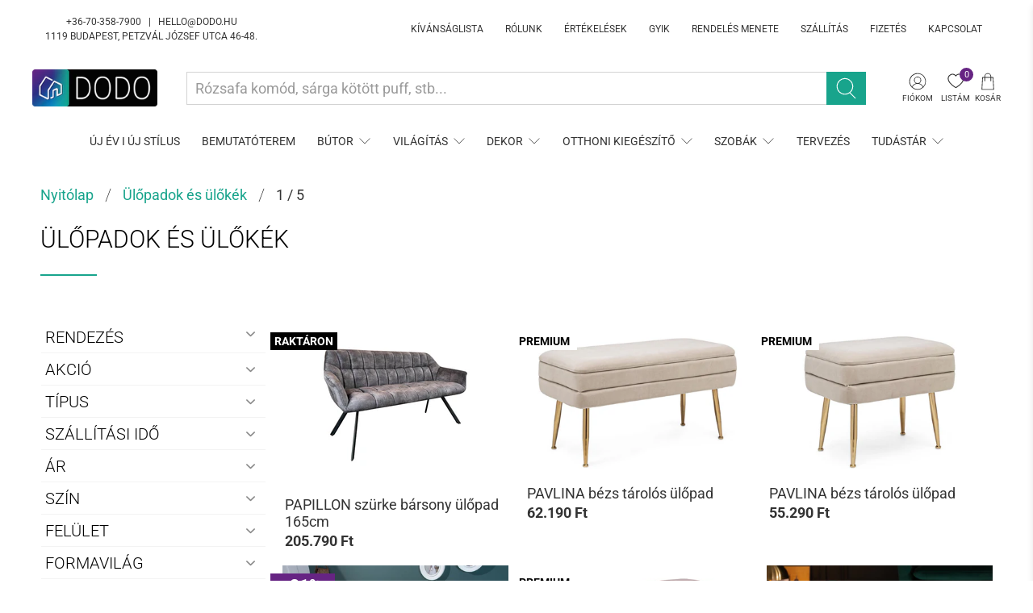

--- FILE ---
content_type: text/html; charset=utf-8
request_url: https://dodo.hu/collections/ulopadok-es-ulokek
body_size: 74648
content:


 <!doctype html>
<html lang="hu">
<head> <meta charset="utf-8"> <meta http-equiv="cleartype" content="on"> <meta name="robots" content="index,follow"> <meta name="viewport" content="width=device-width,initial-scale=1"> <meta name="theme-color" content="#ffffff"> <link rel="canonical" href="https://dodo.hu/collections/ulopadok-es-ulokek">

<!-- Cookie consent Termly -->  
<script
  type="text/javascript"
  src="https://app.termly.io/resource-blocker/7bda4acd-8abc-4947-a7b3-f930d04b6639?autoBlock=off"
></script>
<!--  End Cookie consent Termly --> <!-- Google Tag Manager (noscript) --> <noscript><iframe src="https://www.googletagmanager.com/ns.html?id=GTM-57KCK3V"
  height="0" width="0" style="display:none;visibility:hidden"></iframe></noscript> <!-- End Google Tag Manager (noscript) --> <!-- Event snippet for Kibővített Vásárlás conversion page -->
<script>
  gtag('event', 'conversion', {
      'send_to': 'AW-952871711/nn_4CPOdsd0DEJ_WrsYD',
      'value': 1.0,
      'currency': 'HUF',
      'transaction_id': ''
  });
</script><title>Ülőpadok és ülőkék - DODO | Designban Otthon</title> <!-- DNS prefetches --> <link rel="dns-prefetch" href="https://cdn.shopify.com"> <link rel="dns-prefetch" href="https://fonts.shopify.com"> <link rel="dns-prefetch" href="https://monorail-edge.shopifysvc.com"> <link rel="dns-prefetch" href="https://ajax.googleapis.com"> <!-- Preconnects --> <link rel="preconnect" href="https://cdn.shopify.com" crossorigin> <link rel="preconnect" href="https://fonts.shopify.com" crossorigin> <link rel="preconnect" href="https://monorail-edge.shopifysvc.com"> <link rel="preconnect" href="https://ajax.googleapis.com"> <!-- Preloads --> <!-- Preload CSS --> <link rel="preload" href="//dodo.hu/cdn/shop/t/34/assets/fancybox.css?v=30466120580444283401638338560" as="style"> <link rel="preload" href="//dodo.hu/cdn/shop/t/34/assets/styles.css?v=122564850636142182281763678308" as="style"> <!-- Preload JS --> <link rel="preload" href="https://ajax.googleapis.com/ajax/libs/jquery/3.3.1/jquery.min.js" as="script"> <link rel="preload" href="//dodo.hu/cdn/shop/t/34/assets/vendors.js?v=11282825012671617991638338580" as="script"> <link rel="preload" href="//dodo.hu/cdn/shop/t/34/assets/utilities.js?v=43004615275212542951638338579" as="script"> <link rel="preload" href="//dodo.hu/cdn/shop/t/34/assets/app.js?v=54850485775237949201638338625" as="script"> <!-- CSS for Flex "2.0.9" --> <link rel="stylesheet" href="//dodo.hu/cdn/shop/t/34/assets/fancybox.css?v=30466120580444283401638338560"> <link rel="stylesheet" href="//dodo.hu/cdn/shop/t/34/assets/styles.css?v=122564850636142182281763678308"> <script>
    

Shopify = window.Shopify || {};


window.theme = {
  info: {
    name: "Flex",
    version: "2.0.9"
  }
}


Currency = window.Currency || {};
Currency.show_multiple_currencies = false;
Currency.shop_currency = "HUF";
Currency.default_currency = "USD";
Currency.display_format = "money_with_currency_format";
Currency.money_format = "{{amount_no_decimals_with_comma_separator}} Ft";
Currency.money_format_no_currency = "{{amount_no_decimals_with_comma_separator}} Ft";
Currency.money_format_currency = "{{amount_no_decimals_with_comma_separator}} Ft";
Currency.native_multi_currency = false;
Currency.iso_code = "HUF";
Currency.symbol = "Ft";




Window.theme = {};
Window.theme.allCountryOptionTags = "\u003coption value=\"Hungary\" data-provinces=\"[]\"\u003eMagyarország\u003c\/option\u003e\n\u003coption value=\"---\" data-provinces=\"[]\"\u003e---\u003c\/option\u003e\n\u003coption value=\"Afghanistan\" data-provinces=\"[]\"\u003eAfganisztán\u003c\/option\u003e\n\u003coption value=\"Aland Islands\" data-provinces=\"[]\"\u003eÅland-szigetek\u003c\/option\u003e\n\u003coption value=\"Albania\" data-provinces=\"[]\"\u003eAlbánia\u003c\/option\u003e\n\u003coption value=\"Algeria\" data-provinces=\"[]\"\u003eAlgéria\u003c\/option\u003e\n\u003coption value=\"Andorra\" data-provinces=\"[]\"\u003eAndorra\u003c\/option\u003e\n\u003coption value=\"Angola\" data-provinces=\"[]\"\u003eAngola\u003c\/option\u003e\n\u003coption value=\"Anguilla\" data-provinces=\"[]\"\u003eAnguilla\u003c\/option\u003e\n\u003coption value=\"Antigua And Barbuda\" data-provinces=\"[]\"\u003eAntigua és Barbuda\u003c\/option\u003e\n\u003coption value=\"Argentina\" data-provinces=\"[[\u0026quot;Buenos Aires\u0026quot;,\u0026quot;Buenos Aires tartomány\u0026quot;],[\u0026quot;Catamarca\u0026quot;,\u0026quot;Catamarca tartomány\u0026quot;],[\u0026quot;Chaco\u0026quot;,\u0026quot;Chaco tartomány\u0026quot;],[\u0026quot;Chubut\u0026quot;,\u0026quot;Chubut tartomány\u0026quot;],[\u0026quot;Ciudad Autónoma de Buenos Aires\u0026quot;,\u0026quot;Buenos Aires\u0026quot;],[\u0026quot;Corrientes\u0026quot;,\u0026quot;Corrientes tartomány\u0026quot;],[\u0026quot;Córdoba\u0026quot;,\u0026quot;Córdoba tartomány\u0026quot;],[\u0026quot;Entre Ríos\u0026quot;,\u0026quot;Entre Ríos tartomány\u0026quot;],[\u0026quot;Formosa\u0026quot;,\u0026quot;Formosa tartomány\u0026quot;],[\u0026quot;Jujuy\u0026quot;,\u0026quot;Jujuy tartomány\u0026quot;],[\u0026quot;La Pampa\u0026quot;,\u0026quot;La Pampa\u0026quot;],[\u0026quot;La Rioja\u0026quot;,\u0026quot;La Rioja\u0026quot;],[\u0026quot;Mendoza\u0026quot;,\u0026quot;Mendoza tartomány\u0026quot;],[\u0026quot;Misiones\u0026quot;,\u0026quot;Misiones tartomány\u0026quot;],[\u0026quot;Neuquén\u0026quot;,\u0026quot;Neuquén tartomány\u0026quot;],[\u0026quot;Río Negro\u0026quot;,\u0026quot;Río Negro tartomány\u0026quot;],[\u0026quot;Salta\u0026quot;,\u0026quot;Salta\u0026quot;],[\u0026quot;San Juan\u0026quot;,\u0026quot;San Juan tartomány\u0026quot;],[\u0026quot;San Luis\u0026quot;,\u0026quot;San Luis\u0026quot;],[\u0026quot;Santa Cruz\u0026quot;,\u0026quot;Santa Cruz tartomány\u0026quot;],[\u0026quot;Santa Fe\u0026quot;,\u0026quot;Santa Fe\u0026quot;],[\u0026quot;Santiago Del Estero\u0026quot;,\u0026quot;Santiago Del Estero\u0026quot;],[\u0026quot;Tierra Del Fuego\u0026quot;,\u0026quot;Tierra Del Fuego\u0026quot;],[\u0026quot;Tucumán\u0026quot;,\u0026quot;Tucumán\u0026quot;]]\"\u003eArgentína\u003c\/option\u003e\n\u003coption value=\"Aruba\" data-provinces=\"[]\"\u003eAruba\u003c\/option\u003e\n\u003coption value=\"Ascension Island\" data-provinces=\"[]\"\u003eAscension-sziget\u003c\/option\u003e\n\u003coption value=\"Australia\" data-provinces=\"[[\u0026quot;Australian Capital Territory\u0026quot;,\u0026quot;Ausztráliai fővárosi terület\u0026quot;],[\u0026quot;New South Wales\u0026quot;,\u0026quot;Új-Dél-Wales\u0026quot;],[\u0026quot;Northern Territory\u0026quot;,\u0026quot;Északi terület\u0026quot;],[\u0026quot;Queensland\u0026quot;,\u0026quot;Queensland\u0026quot;],[\u0026quot;South Australia\u0026quot;,\u0026quot;Dél-Ausztrália\u0026quot;],[\u0026quot;Tasmania\u0026quot;,\u0026quot;Tasmania\u0026quot;],[\u0026quot;Victoria\u0026quot;,\u0026quot;Victoria\u0026quot;],[\u0026quot;Western Australia\u0026quot;,\u0026quot;Nyugat-Ausztrália\u0026quot;]]\"\u003eAusztrália\u003c\/option\u003e\n\u003coption value=\"Austria\" data-provinces=\"[]\"\u003eAusztria\u003c\/option\u003e\n\u003coption value=\"United States Minor Outlying Islands\" data-provinces=\"[]\"\u003eAz USA lakatlan külbirtokai\u003c\/option\u003e\n\u003coption value=\"Azerbaijan\" data-provinces=\"[]\"\u003eAzerbajdzsán\u003c\/option\u003e\n\u003coption value=\"Bahamas\" data-provinces=\"[]\"\u003eBahama-szigetek\u003c\/option\u003e\n\u003coption value=\"Bahrain\" data-provinces=\"[]\"\u003eBahrein\u003c\/option\u003e\n\u003coption value=\"Bangladesh\" data-provinces=\"[]\"\u003eBanglades\u003c\/option\u003e\n\u003coption value=\"Barbados\" data-provinces=\"[]\"\u003eBarbados\u003c\/option\u003e\n\u003coption value=\"Belarus\" data-provinces=\"[]\"\u003eBelarusz\u003c\/option\u003e\n\u003coption value=\"Belgium\" data-provinces=\"[]\"\u003eBelgium\u003c\/option\u003e\n\u003coption value=\"Belize\" data-provinces=\"[]\"\u003eBelize\u003c\/option\u003e\n\u003coption value=\"Benin\" data-provinces=\"[]\"\u003eBenin\u003c\/option\u003e\n\u003coption value=\"Bermuda\" data-provinces=\"[]\"\u003eBermuda\u003c\/option\u003e\n\u003coption value=\"Bhutan\" data-provinces=\"[]\"\u003eBhután\u003c\/option\u003e\n\u003coption value=\"Guinea Bissau\" data-provinces=\"[]\"\u003eBissau-Guinea\u003c\/option\u003e\n\u003coption value=\"Bolivia\" data-provinces=\"[]\"\u003eBolívia\u003c\/option\u003e\n\u003coption value=\"Bosnia And Herzegovina\" data-provinces=\"[]\"\u003eBosznia-Hercegovina\u003c\/option\u003e\n\u003coption value=\"Botswana\" data-provinces=\"[]\"\u003eBotswana\u003c\/option\u003e\n\u003coption value=\"Brazil\" data-provinces=\"[[\u0026quot;Acre\u0026quot;,\u0026quot;Acre\u0026quot;],[\u0026quot;Alagoas\u0026quot;,\u0026quot;Alagoas\u0026quot;],[\u0026quot;Amapá\u0026quot;,\u0026quot;Amapá\u0026quot;],[\u0026quot;Amazonas\u0026quot;,\u0026quot;Amazonas\u0026quot;],[\u0026quot;Bahia\u0026quot;,\u0026quot;Bahia\u0026quot;],[\u0026quot;Ceará\u0026quot;,\u0026quot;Ceará\u0026quot;],[\u0026quot;Distrito Federal\u0026quot;,\u0026quot;Szövetségi kerület\u0026quot;],[\u0026quot;Espírito Santo\u0026quot;,\u0026quot;Espírito Santo\u0026quot;],[\u0026quot;Goiás\u0026quot;,\u0026quot;Goiás\u0026quot;],[\u0026quot;Maranhão\u0026quot;,\u0026quot;Maranhão\u0026quot;],[\u0026quot;Mato Grosso\u0026quot;,\u0026quot;Mato Grosso\u0026quot;],[\u0026quot;Mato Grosso do Sul\u0026quot;,\u0026quot;Mato Grosso do Sul\u0026quot;],[\u0026quot;Minas Gerais\u0026quot;,\u0026quot;Minas Gerais\u0026quot;],[\u0026quot;Paraná\u0026quot;,\u0026quot;Paraná\u0026quot;],[\u0026quot;Paraíba\u0026quot;,\u0026quot;Paraíba\u0026quot;],[\u0026quot;Pará\u0026quot;,\u0026quot;Pará\u0026quot;],[\u0026quot;Pernambuco\u0026quot;,\u0026quot;Pernambuco\u0026quot;],[\u0026quot;Piauí\u0026quot;,\u0026quot;Piauí\u0026quot;],[\u0026quot;Rio Grande do Norte\u0026quot;,\u0026quot;Rio Grande do Norte\u0026quot;],[\u0026quot;Rio Grande do Sul\u0026quot;,\u0026quot;Río Grande del Sur\u0026quot;],[\u0026quot;Rio de Janeiro\u0026quot;,\u0026quot;Rio de Janeiro\u0026quot;],[\u0026quot;Rondônia\u0026quot;,\u0026quot;Rondônia\u0026quot;],[\u0026quot;Roraima\u0026quot;,\u0026quot;Roraima\u0026quot;],[\u0026quot;Santa Catarina\u0026quot;,\u0026quot;Santa Catarina\u0026quot;],[\u0026quot;Sergipe\u0026quot;,\u0026quot;Sergipe\u0026quot;],[\u0026quot;São Paulo\u0026quot;,\u0026quot;São Paulo\u0026quot;],[\u0026quot;Tocantins\u0026quot;,\u0026quot;Tocatins\u0026quot;]]\"\u003eBrazília\u003c\/option\u003e\n\u003coption value=\"British Indian Ocean Territory\" data-provinces=\"[]\"\u003eBrit Indiai-óceáni Terület\u003c\/option\u003e\n\u003coption value=\"Virgin Islands, British\" data-provinces=\"[]\"\u003eBrit Virgin-szigetek\u003c\/option\u003e\n\u003coption value=\"Brunei\" data-provinces=\"[]\"\u003eBrunei\u003c\/option\u003e\n\u003coption value=\"Bulgaria\" data-provinces=\"[]\"\u003eBulgária\u003c\/option\u003e\n\u003coption value=\"Burkina Faso\" data-provinces=\"[]\"\u003eBurkina Faso\u003c\/option\u003e\n\u003coption value=\"Burundi\" data-provinces=\"[]\"\u003eBurundi\u003c\/option\u003e\n\u003coption value=\"Chile\" data-provinces=\"[[\u0026quot;Antofagasta\u0026quot;,\u0026quot;Antofagasta\u0026quot;],[\u0026quot;Araucanía\u0026quot;,\u0026quot;Araucanía régió\u0026quot;],[\u0026quot;Arica and Parinacota\u0026quot;,\u0026quot;Arica and Parinacota\u0026quot;],[\u0026quot;Atacama\u0026quot;,\u0026quot;Atacama\u0026quot;],[\u0026quot;Aysén\u0026quot;,\u0026quot;Aysén régió\u0026quot;],[\u0026quot;Biobío\u0026quot;,\u0026quot;Biobío régió\u0026quot;],[\u0026quot;Coquimbo\u0026quot;,\u0026quot;Coquimbo\u0026quot;],[\u0026quot;Los Lagos\u0026quot;,\u0026quot;Los Lagos régió\u0026quot;],[\u0026quot;Los Ríos\u0026quot;,\u0026quot;Los Ríos régió\u0026quot;],[\u0026quot;Magallanes\u0026quot;,\u0026quot;Magallanes\u0026quot;],[\u0026quot;Maule\u0026quot;,\u0026quot;Maule régió\u0026quot;],[\u0026quot;O\u0026#39;Higgins\u0026quot;,\u0026quot;O\u0026#39;Higgins\u0026quot;],[\u0026quot;Santiago\u0026quot;,\u0026quot;Santiago\u0026quot;],[\u0026quot;Tarapacá\u0026quot;,\u0026quot;Tarapacá\u0026quot;],[\u0026quot;Valparaíso\u0026quot;,\u0026quot;Valparaíso régió\u0026quot;],[\u0026quot;Ñuble\u0026quot;,\u0026quot;Ñuble\u0026quot;]]\"\u003eChile\u003c\/option\u003e\n\u003coption value=\"Cyprus\" data-provinces=\"[]\"\u003eCiprus\u003c\/option\u003e\n\u003coption value=\"Comoros\" data-provinces=\"[]\"\u003eComore-szigetek\u003c\/option\u003e\n\u003coption value=\"Cook Islands\" data-provinces=\"[]\"\u003eCook-szigetek\u003c\/option\u003e\n\u003coption value=\"Costa Rica\" data-provinces=\"[[\u0026quot;Alajuela\u0026quot;,\u0026quot;Alajuela\u0026quot;],[\u0026quot;Cartago\u0026quot;,\u0026quot;Cartago\u0026quot;],[\u0026quot;Guanacaste\u0026quot;,\u0026quot;Guanacaste\u0026quot;],[\u0026quot;Heredia\u0026quot;,\u0026quot;Heredia tartomány\u0026quot;],[\u0026quot;Limón\u0026quot;,\u0026quot;Limón\u0026quot;],[\u0026quot;Puntarenas\u0026quot;,\u0026quot;Puntarenas\u0026quot;],[\u0026quot;San José\u0026quot;,\u0026quot;San José\u0026quot;]]\"\u003eCosta Rica\u003c\/option\u003e\n\u003coption value=\"Chad\" data-provinces=\"[]\"\u003eCsád\u003c\/option\u003e\n\u003coption value=\"Czech Republic\" data-provinces=\"[]\"\u003eCsehország\u003c\/option\u003e\n\u003coption value=\"Curaçao\" data-provinces=\"[]\"\u003eCuraçao\u003c\/option\u003e\n\u003coption value=\"Denmark\" data-provinces=\"[]\"\u003eDánia\u003c\/option\u003e\n\u003coption value=\"South Korea\" data-provinces=\"[[\u0026quot;Busan\u0026quot;,\u0026quot;Puszan\u0026quot;],[\u0026quot;Chungbuk\u0026quot;,\u0026quot;Észak-Cshungcshong\u0026quot;],[\u0026quot;Chungnam\u0026quot;,\u0026quot;Dél-Cshungcshong\u0026quot;],[\u0026quot;Daegu\u0026quot;,\u0026quot;Tegu\u0026quot;],[\u0026quot;Daejeon\u0026quot;,\u0026quot;Tedzson\u0026quot;],[\u0026quot;Gangwon\u0026quot;,\u0026quot;Kangvon\u0026quot;],[\u0026quot;Gwangju\u0026quot;,\u0026quot;Kvangdzsu\u0026quot;],[\u0026quot;Gyeongbuk\u0026quot;,\u0026quot;Észak-Kjongszang\u0026quot;],[\u0026quot;Gyeonggi\u0026quot;,\u0026quot;Kjonggi\u0026quot;],[\u0026quot;Gyeongnam\u0026quot;,\u0026quot;Dél-Kjongszang\u0026quot;],[\u0026quot;Incheon\u0026quot;,\u0026quot;Incshon\u0026quot;],[\u0026quot;Jeju\u0026quot;,\u0026quot;Csedzsu-sziget\u0026quot;],[\u0026quot;Jeonbuk\u0026quot;,\u0026quot;Észak-Csolla\u0026quot;],[\u0026quot;Jeonnam\u0026quot;,\u0026quot;Dél-Csolla\u0026quot;],[\u0026quot;Sejong\u0026quot;,\u0026quot;Szedzsong (település)\u0026quot;],[\u0026quot;Seoul\u0026quot;,\u0026quot;Szöul\u0026quot;],[\u0026quot;Ulsan\u0026quot;,\u0026quot;Ulszan\u0026quot;]]\"\u003eDél-Korea\u003c\/option\u003e\n\u003coption value=\"South Sudan\" data-provinces=\"[]\"\u003eDél-Szudán\u003c\/option\u003e\n\u003coption value=\"South Africa\" data-provinces=\"[[\u0026quot;Eastern Cape\u0026quot;,\u0026quot;Kelet-Fokföld\u0026quot;],[\u0026quot;Free State\u0026quot;,\u0026quot;Szabadállam\u0026quot;],[\u0026quot;Gauteng\u0026quot;,\u0026quot;Gauteng\u0026quot;],[\u0026quot;KwaZulu-Natal\u0026quot;,\u0026quot;KwaZulu-Natal\u0026quot;],[\u0026quot;Limpopo\u0026quot;,\u0026quot;Limpopo\u0026quot;],[\u0026quot;Mpumalanga\u0026quot;,\u0026quot;Mpumalanga\u0026quot;],[\u0026quot;North West\u0026quot;,\u0026quot;North West\u0026quot;],[\u0026quot;Northern Cape\u0026quot;,\u0026quot;Észak-Fokföld\u0026quot;],[\u0026quot;Western Cape\u0026quot;,\u0026quot;Nyugat-Fokföld\u0026quot;]]\"\u003eDél-afrikai Köztársaság\u003c\/option\u003e\n\u003coption value=\"South Georgia And The South Sandwich Islands\" data-provinces=\"[]\"\u003eDéli-Georgia és Déli-Sandwich-szigetek\u003c\/option\u003e\n\u003coption value=\"Dominica\" data-provinces=\"[]\"\u003eDominika\u003c\/option\u003e\n\u003coption value=\"Dominican Republic\" data-provinces=\"[]\"\u003eDominikai Köztársaság\u003c\/option\u003e\n\u003coption value=\"Djibouti\" data-provinces=\"[]\"\u003eDzsibuti\u003c\/option\u003e\n\u003coption value=\"Ecuador\" data-provinces=\"[]\"\u003eEcuador\u003c\/option\u003e\n\u003coption value=\"Equatorial Guinea\" data-provinces=\"[]\"\u003eEgyenlítői-Guinea\u003c\/option\u003e\n\u003coption value=\"United States\" data-provinces=\"[[\u0026quot;Alabama\u0026quot;,\u0026quot;Alabama\u0026quot;],[\u0026quot;Alaska\u0026quot;,\u0026quot;Alaszka\u0026quot;],[\u0026quot;American Samoa\u0026quot;,\u0026quot;Amerikai Szamoa\u0026quot;],[\u0026quot;Arizona\u0026quot;,\u0026quot;Arizona\u0026quot;],[\u0026quot;Arkansas\u0026quot;,\u0026quot;Arkansas\u0026quot;],[\u0026quot;Armed Forces Americas\u0026quot;,\u0026quot;Amerikai fegyveres erők\u0026quot;],[\u0026quot;Armed Forces Europe\u0026quot;,\u0026quot;Európai fegyveres erők\u0026quot;],[\u0026quot;Armed Forces Pacific\u0026quot;,\u0026quot;Csendes-óceáni fegyveres erők\u0026quot;],[\u0026quot;California\u0026quot;,\u0026quot;Kalifornia\u0026quot;],[\u0026quot;Colorado\u0026quot;,\u0026quot;Colorado\u0026quot;],[\u0026quot;Connecticut\u0026quot;,\u0026quot;Connecticut\u0026quot;],[\u0026quot;Delaware\u0026quot;,\u0026quot;Delaware\u0026quot;],[\u0026quot;District of Columbia\u0026quot;,\u0026quot;Washington\u0026quot;],[\u0026quot;Federated States of Micronesia\u0026quot;,\u0026quot;Mikronézia\u0026quot;],[\u0026quot;Florida\u0026quot;,\u0026quot;Florida\u0026quot;],[\u0026quot;Georgia\u0026quot;,\u0026quot;Georgia\u0026quot;],[\u0026quot;Guam\u0026quot;,\u0026quot;Guam\u0026quot;],[\u0026quot;Hawaii\u0026quot;,\u0026quot;Hawaii\u0026quot;],[\u0026quot;Idaho\u0026quot;,\u0026quot;Idaho\u0026quot;],[\u0026quot;Illinois\u0026quot;,\u0026quot;Illinois\u0026quot;],[\u0026quot;Indiana\u0026quot;,\u0026quot;Indiana\u0026quot;],[\u0026quot;Iowa\u0026quot;,\u0026quot;Iowa\u0026quot;],[\u0026quot;Kansas\u0026quot;,\u0026quot;Kansas\u0026quot;],[\u0026quot;Kentucky\u0026quot;,\u0026quot;Kentucky\u0026quot;],[\u0026quot;Louisiana\u0026quot;,\u0026quot;Louisiana\u0026quot;],[\u0026quot;Maine\u0026quot;,\u0026quot;Maine\u0026quot;],[\u0026quot;Marshall Islands\u0026quot;,\u0026quot;Marshall-szigetek\u0026quot;],[\u0026quot;Maryland\u0026quot;,\u0026quot;Maryland\u0026quot;],[\u0026quot;Massachusetts\u0026quot;,\u0026quot;Massachusetts\u0026quot;],[\u0026quot;Michigan\u0026quot;,\u0026quot;Michigan\u0026quot;],[\u0026quot;Minnesota\u0026quot;,\u0026quot;Minnesota\u0026quot;],[\u0026quot;Mississippi\u0026quot;,\u0026quot;Mississippi\u0026quot;],[\u0026quot;Missouri\u0026quot;,\u0026quot;Missouri\u0026quot;],[\u0026quot;Montana\u0026quot;,\u0026quot;Montana\u0026quot;],[\u0026quot;Nebraska\u0026quot;,\u0026quot;Nebraska\u0026quot;],[\u0026quot;Nevada\u0026quot;,\u0026quot;Nevada\u0026quot;],[\u0026quot;New Hampshire\u0026quot;,\u0026quot;New Hampshire\u0026quot;],[\u0026quot;New Jersey\u0026quot;,\u0026quot;New Jersey\u0026quot;],[\u0026quot;New Mexico\u0026quot;,\u0026quot;Új-Mexikó\u0026quot;],[\u0026quot;New York\u0026quot;,\u0026quot;New York\u0026quot;],[\u0026quot;North Carolina\u0026quot;,\u0026quot;Észak-Karolina\u0026quot;],[\u0026quot;North Dakota\u0026quot;,\u0026quot;Észak-Dakota\u0026quot;],[\u0026quot;Northern Mariana Islands\u0026quot;,\u0026quot;Északi Mariana-szigetek\u0026quot;],[\u0026quot;Ohio\u0026quot;,\u0026quot;Ohio\u0026quot;],[\u0026quot;Oklahoma\u0026quot;,\u0026quot;Oklahoma\u0026quot;],[\u0026quot;Oregon\u0026quot;,\u0026quot;Oregon\u0026quot;],[\u0026quot;Palau\u0026quot;,\u0026quot;Palau\u0026quot;],[\u0026quot;Pennsylvania\u0026quot;,\u0026quot;Pennsylvania\u0026quot;],[\u0026quot;Puerto Rico\u0026quot;,\u0026quot;Puerto Rico\u0026quot;],[\u0026quot;Rhode Island\u0026quot;,\u0026quot;Rhode Island\u0026quot;],[\u0026quot;South Carolina\u0026quot;,\u0026quot;Dél-Karolina\u0026quot;],[\u0026quot;South Dakota\u0026quot;,\u0026quot;Dél-Dakota\u0026quot;],[\u0026quot;Tennessee\u0026quot;,\u0026quot;Tennessee\u0026quot;],[\u0026quot;Texas\u0026quot;,\u0026quot;Texas\u0026quot;],[\u0026quot;Utah\u0026quot;,\u0026quot;Utah\u0026quot;],[\u0026quot;Vermont\u0026quot;,\u0026quot;Vermont\u0026quot;],[\u0026quot;Virgin Islands\u0026quot;,\u0026quot;Amerikai Virgin-szigetek\u0026quot;],[\u0026quot;Virginia\u0026quot;,\u0026quot;Virginia\u0026quot;],[\u0026quot;Washington\u0026quot;,\u0026quot;Washington²\u0026quot;],[\u0026quot;West Virginia\u0026quot;,\u0026quot;Nyugat-Virginia\u0026quot;],[\u0026quot;Wisconsin\u0026quot;,\u0026quot;Wisconsin\u0026quot;],[\u0026quot;Wyoming\u0026quot;,\u0026quot;Wyoming\u0026quot;]]\"\u003eEgyesült Államok\u003c\/option\u003e\n\u003coption value=\"United Arab Emirates\" data-provinces=\"[[\u0026quot;Abu Dhabi\u0026quot;,\u0026quot;Abu Dhabi\u0026quot;],[\u0026quot;Ajman\u0026quot;,\u0026quot;Ajman\u0026quot;],[\u0026quot;Dubai\u0026quot;,\u0026quot;Dubaj\u0026quot;],[\u0026quot;Fujairah\u0026quot;,\u0026quot;Fujairah\u0026quot;],[\u0026quot;Ras al-Khaimah\u0026quot;,\u0026quot;Rász el-Haima\u0026quot;],[\u0026quot;Sharjah\u0026quot;,\u0026quot;Sharjah\u0026quot;],[\u0026quot;Umm al-Quwain\u0026quot;,\u0026quot;Umm al-Quwain\u0026quot;]]\"\u003eEgyesült Arab Emírségek\u003c\/option\u003e\n\u003coption value=\"United Kingdom\" data-provinces=\"[[\u0026quot;British Forces\u0026quot;,\u0026quot;Brit fegyveres erők\u0026quot;],[\u0026quot;England\u0026quot;,\u0026quot;Anglia\u0026quot;],[\u0026quot;Northern Ireland\u0026quot;,\u0026quot;Észak-Írország\u0026quot;],[\u0026quot;Scotland\u0026quot;,\u0026quot;Skócia\u0026quot;],[\u0026quot;Wales\u0026quot;,\u0026quot;Wales\u0026quot;]]\"\u003eEgyesült Királyság\u003c\/option\u003e\n\u003coption value=\"Egypt\" data-provinces=\"[[\u0026quot;6th of October\u0026quot;,\u0026quot;október 6.\u0026quot;],[\u0026quot;Al Sharqia\u0026quot;,\u0026quot;Al Sharqia\u0026quot;],[\u0026quot;Alexandria\u0026quot;,\u0026quot;Alexandria kormányzóság\u0026quot;],[\u0026quot;Aswan\u0026quot;,\u0026quot;Asszuán kormányzóság\u0026quot;],[\u0026quot;Asyut\u0026quot;,\u0026quot;Aszjút kormányzóság\u0026quot;],[\u0026quot;Beheira\u0026quot;,\u0026quot;Beheira\u0026quot;],[\u0026quot;Beni Suef\u0026quot;,\u0026quot;Beni Suef\u0026quot;],[\u0026quot;Cairo\u0026quot;,\u0026quot;Cairo\u0026quot;],[\u0026quot;Dakahlia\u0026quot;,\u0026quot;Dakahlia\u0026quot;],[\u0026quot;Damietta\u0026quot;,\u0026quot;Damietta\u0026quot;],[\u0026quot;Faiyum\u0026quot;,\u0026quot;Faiyum\u0026quot;],[\u0026quot;Gharbia\u0026quot;,\u0026quot;Gharbia\u0026quot;],[\u0026quot;Giza\u0026quot;,\u0026quot;Giza\u0026quot;],[\u0026quot;Helwan\u0026quot;,\u0026quot;Helwan\u0026quot;],[\u0026quot;Ismailia\u0026quot;,\u0026quot;Ismailia\u0026quot;],[\u0026quot;Kafr el-Sheikh\u0026quot;,\u0026quot;Kafr el-Sheikh\u0026quot;],[\u0026quot;Luxor\u0026quot;,\u0026quot;Luxor\u0026quot;],[\u0026quot;Matrouh\u0026quot;,\u0026quot;Matrúh\u0026quot;],[\u0026quot;Minya\u0026quot;,\u0026quot;Minya\u0026quot;],[\u0026quot;Monufia\u0026quot;,\u0026quot;Monufia\u0026quot;],[\u0026quot;New Valley\u0026quot;,\u0026quot;New Valley\u0026quot;],[\u0026quot;North Sinai\u0026quot;,\u0026quot;North Sinai\u0026quot;],[\u0026quot;Port Said\u0026quot;,\u0026quot;Port Said\u0026quot;],[\u0026quot;Qalyubia\u0026quot;,\u0026quot;Qalyubia\u0026quot;],[\u0026quot;Qena\u0026quot;,\u0026quot;Qena\u0026quot;],[\u0026quot;Red Sea\u0026quot;,\u0026quot;Red Sea\u0026quot;],[\u0026quot;Sohag\u0026quot;,\u0026quot;Szohág kormányzóság\u0026quot;],[\u0026quot;South Sinai\u0026quot;,\u0026quot;South Sinai\u0026quot;],[\u0026quot;Suez\u0026quot;,\u0026quot;Suez\u0026quot;]]\"\u003eEgyiptom\u003c\/option\u003e\n\u003coption value=\"Côte d'Ivoire\" data-provinces=\"[]\"\u003eElefántcsontpart\u003c\/option\u003e\n\u003coption value=\"Eritrea\" data-provinces=\"[]\"\u003eEritrea\u003c\/option\u003e\n\u003coption value=\"North Macedonia\" data-provinces=\"[]\"\u003eÉszak-Macedónia\u003c\/option\u003e\n\u003coption value=\"Estonia\" data-provinces=\"[]\"\u003eÉsztország\u003c\/option\u003e\n\u003coption value=\"Ethiopia\" data-provinces=\"[]\"\u003eEtiópia\u003c\/option\u003e\n\u003coption value=\"Falkland Islands (Malvinas)\" data-provinces=\"[]\"\u003eFalkland-szigetek\u003c\/option\u003e\n\u003coption value=\"Faroe Islands\" data-provinces=\"[]\"\u003eFeröer szigetek\u003c\/option\u003e\n\u003coption value=\"Fiji\" data-provinces=\"[]\"\u003eFidzsi\u003c\/option\u003e\n\u003coption value=\"Finland\" data-provinces=\"[]\"\u003eFinnország\u003c\/option\u003e\n\u003coption value=\"French Southern Territories\" data-provinces=\"[]\"\u003eFrancia Déli Területek\u003c\/option\u003e\n\u003coption value=\"French Guiana\" data-provinces=\"[]\"\u003eFrancia Guyana\u003c\/option\u003e\n\u003coption value=\"French Polynesia\" data-provinces=\"[]\"\u003eFrancia Polinézia\u003c\/option\u003e\n\u003coption value=\"France\" data-provinces=\"[]\"\u003eFranciaország\u003c\/option\u003e\n\u003coption value=\"Philippines\" data-provinces=\"[[\u0026quot;Abra\u0026quot;,\u0026quot;Abra\u0026quot;],[\u0026quot;Agusan del Norte\u0026quot;,\u0026quot;Agusan del Norte\u0026quot;],[\u0026quot;Agusan del Sur\u0026quot;,\u0026quot;Agusan del Sur\u0026quot;],[\u0026quot;Aklan\u0026quot;,\u0026quot;Aklan\u0026quot;],[\u0026quot;Albay\u0026quot;,\u0026quot;Albay\u0026quot;],[\u0026quot;Antique\u0026quot;,\u0026quot;Antique\u0026quot;],[\u0026quot;Apayao\u0026quot;,\u0026quot;Apayao\u0026quot;],[\u0026quot;Aurora\u0026quot;,\u0026quot;Aurora\u0026quot;],[\u0026quot;Basilan\u0026quot;,\u0026quot;Basilan\u0026quot;],[\u0026quot;Bataan\u0026quot;,\u0026quot;Bataan\u0026quot;],[\u0026quot;Batanes\u0026quot;,\u0026quot;Batanes\u0026quot;],[\u0026quot;Batangas\u0026quot;,\u0026quot;Batangas\u0026quot;],[\u0026quot;Benguet\u0026quot;,\u0026quot;Benguet\u0026quot;],[\u0026quot;Biliran\u0026quot;,\u0026quot;Biliran\u0026quot;],[\u0026quot;Bohol\u0026quot;,\u0026quot;Bohol\u0026quot;],[\u0026quot;Bukidnon\u0026quot;,\u0026quot;Bukidnon\u0026quot;],[\u0026quot;Bulacan\u0026quot;,\u0026quot;Bulacan\u0026quot;],[\u0026quot;Cagayan\u0026quot;,\u0026quot;Cagayan\u0026quot;],[\u0026quot;Camarines Norte\u0026quot;,\u0026quot;Camarines Norte\u0026quot;],[\u0026quot;Camarines Sur\u0026quot;,\u0026quot;Camarines Sur\u0026quot;],[\u0026quot;Camiguin\u0026quot;,\u0026quot;Camiguin\u0026quot;],[\u0026quot;Capiz\u0026quot;,\u0026quot;Capiz\u0026quot;],[\u0026quot;Catanduanes\u0026quot;,\u0026quot;Catanduanes\u0026quot;],[\u0026quot;Cavite\u0026quot;,\u0026quot;Cavite\u0026quot;],[\u0026quot;Cebu\u0026quot;,\u0026quot;Cebu\u0026quot;],[\u0026quot;Cotabato\u0026quot;,\u0026quot;Cotabato\u0026quot;],[\u0026quot;Davao Occidental\u0026quot;,\u0026quot;Davao Occidental\u0026quot;],[\u0026quot;Davao Oriental\u0026quot;,\u0026quot;Davao Oriental\u0026quot;],[\u0026quot;Davao de Oro\u0026quot;,\u0026quot;Davao de Oro\u0026quot;],[\u0026quot;Davao del Norte\u0026quot;,\u0026quot;Davao del Norte\u0026quot;],[\u0026quot;Davao del Sur\u0026quot;,\u0026quot;Davao del Sur\u0026quot;],[\u0026quot;Dinagat Islands\u0026quot;,\u0026quot;Dinagat Islands\u0026quot;],[\u0026quot;Eastern Samar\u0026quot;,\u0026quot;Eastern Samar\u0026quot;],[\u0026quot;Guimaras\u0026quot;,\u0026quot;Guimaras\u0026quot;],[\u0026quot;Ifugao\u0026quot;,\u0026quot;Ifugao\u0026quot;],[\u0026quot;Ilocos Norte\u0026quot;,\u0026quot;Ilocos Norte\u0026quot;],[\u0026quot;Ilocos Sur\u0026quot;,\u0026quot;Ilocos Sur\u0026quot;],[\u0026quot;Iloilo\u0026quot;,\u0026quot;Iloilo\u0026quot;],[\u0026quot;Isabela\u0026quot;,\u0026quot;Isabela\u0026quot;],[\u0026quot;Kalinga\u0026quot;,\u0026quot;Kalinga\u0026quot;],[\u0026quot;La Union\u0026quot;,\u0026quot;La Union\u0026quot;],[\u0026quot;Laguna\u0026quot;,\u0026quot;Laguna\u0026quot;],[\u0026quot;Lanao del Norte\u0026quot;,\u0026quot;Lanao del Norte\u0026quot;],[\u0026quot;Lanao del Sur\u0026quot;,\u0026quot;Lanao del Sur\u0026quot;],[\u0026quot;Leyte\u0026quot;,\u0026quot;Leyte\u0026quot;],[\u0026quot;Maguindanao\u0026quot;,\u0026quot;Maguindanao\u0026quot;],[\u0026quot;Marinduque\u0026quot;,\u0026quot;Marinduque\u0026quot;],[\u0026quot;Masbate\u0026quot;,\u0026quot;Masbate\u0026quot;],[\u0026quot;Metro Manila\u0026quot;,\u0026quot;Metro Manila\u0026quot;],[\u0026quot;Misamis Occidental\u0026quot;,\u0026quot;Misamis Occidental\u0026quot;],[\u0026quot;Misamis Oriental\u0026quot;,\u0026quot;Misamis Oriental\u0026quot;],[\u0026quot;Mountain Province\u0026quot;,\u0026quot;Mountain Province\u0026quot;],[\u0026quot;Negros Occidental\u0026quot;,\u0026quot;Negros Occidental\u0026quot;],[\u0026quot;Negros Oriental\u0026quot;,\u0026quot;Negros Oriental\u0026quot;],[\u0026quot;Northern Samar\u0026quot;,\u0026quot;Northern Samar\u0026quot;],[\u0026quot;Nueva Ecija\u0026quot;,\u0026quot;Nueva Ecija\u0026quot;],[\u0026quot;Nueva Vizcaya\u0026quot;,\u0026quot;Nueva Vizcaya\u0026quot;],[\u0026quot;Occidental Mindoro\u0026quot;,\u0026quot;Occidental Mindoro\u0026quot;],[\u0026quot;Oriental Mindoro\u0026quot;,\u0026quot;Oriental Mindoro\u0026quot;],[\u0026quot;Palawan\u0026quot;,\u0026quot;Palawan\u0026quot;],[\u0026quot;Pampanga\u0026quot;,\u0026quot;Pampanga\u0026quot;],[\u0026quot;Pangasinan\u0026quot;,\u0026quot;Pangasinan\u0026quot;],[\u0026quot;Quezon\u0026quot;,\u0026quot;Quezon\u0026quot;],[\u0026quot;Quirino\u0026quot;,\u0026quot;Quirino\u0026quot;],[\u0026quot;Rizal\u0026quot;,\u0026quot;Rizal\u0026quot;],[\u0026quot;Romblon\u0026quot;,\u0026quot;Romblon\u0026quot;],[\u0026quot;Samar\u0026quot;,\u0026quot;Samar\u0026quot;],[\u0026quot;Sarangani\u0026quot;,\u0026quot;Sarangani\u0026quot;],[\u0026quot;Siquijor\u0026quot;,\u0026quot;Siquijor\u0026quot;],[\u0026quot;Sorsogon\u0026quot;,\u0026quot;Sorsogon\u0026quot;],[\u0026quot;South Cotabato\u0026quot;,\u0026quot;South Cotabato\u0026quot;],[\u0026quot;Southern Leyte\u0026quot;,\u0026quot;Southern Leyte\u0026quot;],[\u0026quot;Sultan Kudarat\u0026quot;,\u0026quot;Sultan Kudarat\u0026quot;],[\u0026quot;Sulu\u0026quot;,\u0026quot;Sulu\u0026quot;],[\u0026quot;Surigao del Norte\u0026quot;,\u0026quot;Surigao del Norte\u0026quot;],[\u0026quot;Surigao del Sur\u0026quot;,\u0026quot;Surigao del Sur\u0026quot;],[\u0026quot;Tarlac\u0026quot;,\u0026quot;Tarlac\u0026quot;],[\u0026quot;Tawi-Tawi\u0026quot;,\u0026quot;Tawi-Tawi\u0026quot;],[\u0026quot;Zambales\u0026quot;,\u0026quot;Zambales\u0026quot;],[\u0026quot;Zamboanga Sibugay\u0026quot;,\u0026quot;Zamboanga Sibugay\u0026quot;],[\u0026quot;Zamboanga del Norte\u0026quot;,\u0026quot;Zamboanga del Norte\u0026quot;],[\u0026quot;Zamboanga del Sur\u0026quot;,\u0026quot;Zamboanga del Sur\u0026quot;]]\"\u003eFülöp-szigetek\u003c\/option\u003e\n\u003coption value=\"Gabon\" data-provinces=\"[]\"\u003eGabon\u003c\/option\u003e\n\u003coption value=\"Gambia\" data-provinces=\"[]\"\u003eGambia\u003c\/option\u003e\n\u003coption value=\"Ghana\" data-provinces=\"[]\"\u003eGhána\u003c\/option\u003e\n\u003coption value=\"Gibraltar\" data-provinces=\"[]\"\u003eGibraltár\u003c\/option\u003e\n\u003coption value=\"Greece\" data-provinces=\"[]\"\u003eGörögország\u003c\/option\u003e\n\u003coption value=\"Grenada\" data-provinces=\"[]\"\u003eGrenada\u003c\/option\u003e\n\u003coption value=\"Greenland\" data-provinces=\"[]\"\u003eGrönland\u003c\/option\u003e\n\u003coption value=\"Georgia\" data-provinces=\"[]\"\u003eGrúzia\u003c\/option\u003e\n\u003coption value=\"Guadeloupe\" data-provinces=\"[]\"\u003eGuadeloupe\u003c\/option\u003e\n\u003coption value=\"Guatemala\" data-provinces=\"[[\u0026quot;Alta Verapaz\u0026quot;,\u0026quot;Alta Verapaz megye\u0026quot;],[\u0026quot;Baja Verapaz\u0026quot;,\u0026quot;Baja Verapaz megye\u0026quot;],[\u0026quot;Chimaltenango\u0026quot;,\u0026quot;Chimaltenango megye\u0026quot;],[\u0026quot;Chiquimula\u0026quot;,\u0026quot;Chiquimula megye\u0026quot;],[\u0026quot;El Progreso\u0026quot;,\u0026quot;El Progreso megye\u0026quot;],[\u0026quot;Escuintla\u0026quot;,\u0026quot;Escuintla megye\u0026quot;],[\u0026quot;Guatemala\u0026quot;,\u0026quot;Guatemala megye\u0026quot;],[\u0026quot;Huehuetenango\u0026quot;,\u0026quot;Huehuetenango megye\u0026quot;],[\u0026quot;Izabal\u0026quot;,\u0026quot;Izabal megye\u0026quot;],[\u0026quot;Jalapa\u0026quot;,\u0026quot;Jalapa megye\u0026quot;],[\u0026quot;Jutiapa\u0026quot;,\u0026quot;Jutiapa megye\u0026quot;],[\u0026quot;Petén\u0026quot;,\u0026quot;Petén megye\u0026quot;],[\u0026quot;Quetzaltenango\u0026quot;,\u0026quot;Quetzaltenango megye\u0026quot;],[\u0026quot;Quiché\u0026quot;,\u0026quot;Quiché megye\u0026quot;],[\u0026quot;Retalhuleu\u0026quot;,\u0026quot;Retalhuleu megye\u0026quot;],[\u0026quot;Sacatepéquez\u0026quot;,\u0026quot;Sacatepéquez megye\u0026quot;],[\u0026quot;San Marcos\u0026quot;,\u0026quot;San Marcos megye\u0026quot;],[\u0026quot;Santa Rosa\u0026quot;,\u0026quot;Santa Rosa megye\u0026quot;],[\u0026quot;Sololá\u0026quot;,\u0026quot;Sololá megye\u0026quot;],[\u0026quot;Suchitepéquez\u0026quot;,\u0026quot;Suchitepéquez megye\u0026quot;],[\u0026quot;Totonicapán\u0026quot;,\u0026quot;Totonicapán megye\u0026quot;],[\u0026quot;Zacapa\u0026quot;,\u0026quot;Zacapa megye\u0026quot;]]\"\u003eGuatemala\u003c\/option\u003e\n\u003coption value=\"Guernsey\" data-provinces=\"[]\"\u003eGuernsey\u003c\/option\u003e\n\u003coption value=\"Guinea\" data-provinces=\"[]\"\u003eGuinea\u003c\/option\u003e\n\u003coption value=\"Guyana\" data-provinces=\"[]\"\u003eGuyana\u003c\/option\u003e\n\u003coption value=\"Haiti\" data-provinces=\"[]\"\u003eHaiti\u003c\/option\u003e\n\u003coption value=\"Caribbean Netherlands\" data-provinces=\"[]\"\u003eHolland Karib-térség\u003c\/option\u003e\n\u003coption value=\"Netherlands\" data-provinces=\"[]\"\u003eHollandia\u003c\/option\u003e\n\u003coption value=\"Honduras\" data-provinces=\"[]\"\u003eHonduras\u003c\/option\u003e\n\u003coption value=\"Hong Kong\" data-provinces=\"[[\u0026quot;Hong Kong Island\u0026quot;,\u0026quot;Hongkong-sziget\u0026quot;],[\u0026quot;Kowloon\u0026quot;,\u0026quot;Kaulung\u0026quot;],[\u0026quot;New Territories\u0026quot;,\u0026quot;Új területek\u0026quot;]]\"\u003eHongkong KKT\u003c\/option\u003e\n\u003coption value=\"Croatia\" data-provinces=\"[]\"\u003eHorvátország\u003c\/option\u003e\n\u003coption value=\"India\" data-provinces=\"[[\u0026quot;Andaman and Nicobar Islands\u0026quot;,\u0026quot;Andamán- és Nikobár-szigetek\u0026quot;],[\u0026quot;Andhra Pradesh\u0026quot;,\u0026quot;Ándhra Prades\u0026quot;],[\u0026quot;Arunachal Pradesh\u0026quot;,\u0026quot;Arunácsal Prades\u0026quot;],[\u0026quot;Assam\u0026quot;,\u0026quot;Asszám\u0026quot;],[\u0026quot;Bihar\u0026quot;,\u0026quot;Bihár\u0026quot;],[\u0026quot;Chandigarh\u0026quot;,\u0026quot;Csandígarh\u0026quot;],[\u0026quot;Chhattisgarh\u0026quot;,\u0026quot;Cshattíszgarh\u0026quot;],[\u0026quot;Dadra and Nagar Haveli\u0026quot;,\u0026quot;Dadra és Nagar Haveli\u0026quot;],[\u0026quot;Daman and Diu\u0026quot;,\u0026quot;Daman és Diu\u0026quot;],[\u0026quot;Delhi\u0026quot;,\u0026quot;Delhi\u0026quot;],[\u0026quot;Goa\u0026quot;,\u0026quot;Goa\u0026quot;],[\u0026quot;Gujarat\u0026quot;,\u0026quot;Gudzsarát\u0026quot;],[\u0026quot;Haryana\u0026quot;,\u0026quot;Harijána\u0026quot;],[\u0026quot;Himachal Pradesh\u0026quot;,\u0026quot;Himácsal Prades\u0026quot;],[\u0026quot;Jammu and Kashmir\u0026quot;,\u0026quot;Dzsammu és Kasmír\u0026quot;],[\u0026quot;Jharkhand\u0026quot;,\u0026quot;Dzshárkhand\u0026quot;],[\u0026quot;Karnataka\u0026quot;,\u0026quot;Karnátaka\u0026quot;],[\u0026quot;Kerala\u0026quot;,\u0026quot;Kerala\u0026quot;],[\u0026quot;Ladakh\u0026quot;,\u0026quot;Ladakh\u0026quot;],[\u0026quot;Lakshadweep\u0026quot;,\u0026quot;Laksadíva\u0026quot;],[\u0026quot;Madhya Pradesh\u0026quot;,\u0026quot;Madhja Prades\u0026quot;],[\u0026quot;Maharashtra\u0026quot;,\u0026quot;Mahárástra\u0026quot;],[\u0026quot;Manipur\u0026quot;,\u0026quot;Manipur\u0026quot;],[\u0026quot;Meghalaya\u0026quot;,\u0026quot;Meghálaja\u0026quot;],[\u0026quot;Mizoram\u0026quot;,\u0026quot;Mizoram\u0026quot;],[\u0026quot;Nagaland\u0026quot;,\u0026quot;Nágaföld\u0026quot;],[\u0026quot;Odisha\u0026quot;,\u0026quot;Orisza\u0026quot;],[\u0026quot;Puducherry\u0026quot;,\u0026quot;Puduccseri\u0026quot;],[\u0026quot;Punjab\u0026quot;,\u0026quot;Pandzsáb\u0026quot;],[\u0026quot;Rajasthan\u0026quot;,\u0026quot;Rádzsasztán\u0026quot;],[\u0026quot;Sikkim\u0026quot;,\u0026quot;Szikkim\u0026quot;],[\u0026quot;Tamil Nadu\u0026quot;,\u0026quot;Tamilnádu\u0026quot;],[\u0026quot;Telangana\u0026quot;,\u0026quot;Telangána\u0026quot;],[\u0026quot;Tripura\u0026quot;,\u0026quot;Tripura\u0026quot;],[\u0026quot;Uttar Pradesh\u0026quot;,\u0026quot;Uttar Prades\u0026quot;],[\u0026quot;Uttarakhand\u0026quot;,\u0026quot;Uttarakhand\u0026quot;],[\u0026quot;West Bengal\u0026quot;,\u0026quot;Nyugat-Bengál\u0026quot;]]\"\u003eIndia\u003c\/option\u003e\n\u003coption value=\"Indonesia\" data-provinces=\"[[\u0026quot;Aceh\u0026quot;,\u0026quot;Aceh\u0026quot;],[\u0026quot;Bali\u0026quot;,\u0026quot;Bali\u0026quot;],[\u0026quot;Bangka Belitung\u0026quot;,\u0026quot;Bangka-Belitung\u0026quot;],[\u0026quot;Banten\u0026quot;,\u0026quot;Banten\u0026quot;],[\u0026quot;Bengkulu\u0026quot;,\u0026quot;Bengkulu\u0026quot;],[\u0026quot;Gorontalo\u0026quot;,\u0026quot;Gorontalo\u0026quot;],[\u0026quot;Jakarta\u0026quot;,\u0026quot;Jakarta\u0026quot;],[\u0026quot;Jambi\u0026quot;,\u0026quot;Jambi\u0026quot;],[\u0026quot;Jawa Barat\u0026quot;,\u0026quot;Jawa Barat\u0026quot;],[\u0026quot;Jawa Tengah\u0026quot;,\u0026quot;Jawa Tengah\u0026quot;],[\u0026quot;Jawa Timur\u0026quot;,\u0026quot;Jawa Timur\u0026quot;],[\u0026quot;Kalimantan Barat\u0026quot;,\u0026quot;Kalimantan Barat\u0026quot;],[\u0026quot;Kalimantan Selatan\u0026quot;,\u0026quot;Kalimantan Selatan\u0026quot;],[\u0026quot;Kalimantan Tengah\u0026quot;,\u0026quot;Kalimantan Tengah\u0026quot;],[\u0026quot;Kalimantan Timur\u0026quot;,\u0026quot;Kalimantan Timur\u0026quot;],[\u0026quot;Kalimantan Utara\u0026quot;,\u0026quot;Kalimantan Utara\u0026quot;],[\u0026quot;Kepulauan Riau\u0026quot;,\u0026quot;Kepulauan Riau\u0026quot;],[\u0026quot;Lampung\u0026quot;,\u0026quot;Lampung\u0026quot;],[\u0026quot;Maluku\u0026quot;,\u0026quot;Maluku\u0026quot;],[\u0026quot;Maluku Utara\u0026quot;,\u0026quot;Maluku Utara\u0026quot;],[\u0026quot;North Sumatra\u0026quot;,\u0026quot;North Sumatra\u0026quot;],[\u0026quot;Nusa Tenggara Barat\u0026quot;,\u0026quot;Nusa Tenggara Barat\u0026quot;],[\u0026quot;Nusa Tenggara Timur\u0026quot;,\u0026quot;Nusa Tenggara Timur\u0026quot;],[\u0026quot;Papua\u0026quot;,\u0026quot;Papua\u0026quot;],[\u0026quot;Papua Barat\u0026quot;,\u0026quot;Papua Barat\u0026quot;],[\u0026quot;Riau\u0026quot;,\u0026quot;Riau\u0026quot;],[\u0026quot;South Sumatra\u0026quot;,\u0026quot;South Sumatra\u0026quot;],[\u0026quot;Sulawesi Barat\u0026quot;,\u0026quot;Sulawesi Barat\u0026quot;],[\u0026quot;Sulawesi Selatan\u0026quot;,\u0026quot;Sulawesi Selatan\u0026quot;],[\u0026quot;Sulawesi Tengah\u0026quot;,\u0026quot;Sulawesi Tengah\u0026quot;],[\u0026quot;Sulawesi Tenggara\u0026quot;,\u0026quot;Sulawesi Tenggara\u0026quot;],[\u0026quot;Sulawesi Utara\u0026quot;,\u0026quot;Sulawesi Utara\u0026quot;],[\u0026quot;West Sumatra\u0026quot;,\u0026quot;West Sumatra\u0026quot;],[\u0026quot;Yogyakarta\u0026quot;,\u0026quot;Yogyakarta\u0026quot;]]\"\u003eIndonézia\u003c\/option\u003e\n\u003coption value=\"Iraq\" data-provinces=\"[]\"\u003eIrak\u003c\/option\u003e\n\u003coption value=\"Ireland\" data-provinces=\"[[\u0026quot;Carlow\u0026quot;,\u0026quot;Carlow megye\u0026quot;],[\u0026quot;Cavan\u0026quot;,\u0026quot;Cavan megye\u0026quot;],[\u0026quot;Clare\u0026quot;,\u0026quot;Clare megye\u0026quot;],[\u0026quot;Cork\u0026quot;,\u0026quot;Cork megye\u0026quot;],[\u0026quot;Donegal\u0026quot;,\u0026quot;Donegal megye\u0026quot;],[\u0026quot;Dublin\u0026quot;,\u0026quot;Dublin\u0026quot;],[\u0026quot;Galway\u0026quot;,\u0026quot;Galway megye\u0026quot;],[\u0026quot;Kerry\u0026quot;,\u0026quot;Kerry megye\u0026quot;],[\u0026quot;Kildare\u0026quot;,\u0026quot;Kildare megye\u0026quot;],[\u0026quot;Kilkenny\u0026quot;,\u0026quot;Kilkenny megye\u0026quot;],[\u0026quot;Laois\u0026quot;,\u0026quot;Laois megye\u0026quot;],[\u0026quot;Leitrim\u0026quot;,\u0026quot;Leitrim\u0026quot;],[\u0026quot;Limerick\u0026quot;,\u0026quot;Limerick megye\u0026quot;],[\u0026quot;Longford\u0026quot;,\u0026quot;Longford megye\u0026quot;],[\u0026quot;Louth\u0026quot;,\u0026quot;Louth megye\u0026quot;],[\u0026quot;Mayo\u0026quot;,\u0026quot;Mayo megye\u0026quot;],[\u0026quot;Meath\u0026quot;,\u0026quot;Meath\u0026quot;],[\u0026quot;Monaghan\u0026quot;,\u0026quot;Monaghan megye\u0026quot;],[\u0026quot;Offaly\u0026quot;,\u0026quot;Offaly\u0026quot;],[\u0026quot;Roscommon\u0026quot;,\u0026quot;Roscommon\u0026quot;],[\u0026quot;Sligo\u0026quot;,\u0026quot;Sligo megye\u0026quot;],[\u0026quot;Tipperary\u0026quot;,\u0026quot;Tipperary\u0026quot;],[\u0026quot;Waterford\u0026quot;,\u0026quot;Waterford megye\u0026quot;],[\u0026quot;Westmeath\u0026quot;,\u0026quot;Westmeath\u0026quot;],[\u0026quot;Wexford\u0026quot;,\u0026quot;Wexford megye\u0026quot;],[\u0026quot;Wicklow\u0026quot;,\u0026quot;Wicklow megye\u0026quot;]]\"\u003eÍrország\u003c\/option\u003e\n\u003coption value=\"Iceland\" data-provinces=\"[]\"\u003eIzland\u003c\/option\u003e\n\u003coption value=\"Israel\" data-provinces=\"[]\"\u003eIzrael\u003c\/option\u003e\n\u003coption value=\"Jamaica\" data-provinces=\"[]\"\u003eJamaica\u003c\/option\u003e\n\u003coption value=\"Japan\" data-provinces=\"[[\u0026quot;Aichi\u0026quot;,\u0026quot;Aicsi prefektúra\u0026quot;],[\u0026quot;Akita\u0026quot;,\u0026quot;Akita prefektúra\u0026quot;],[\u0026quot;Aomori\u0026quot;,\u0026quot;Aomori prefektúra\u0026quot;],[\u0026quot;Chiba\u0026quot;,\u0026quot;Csiba prefektúra\u0026quot;],[\u0026quot;Ehime\u0026quot;,\u0026quot;Ehime prefektúra\u0026quot;],[\u0026quot;Fukui\u0026quot;,\u0026quot;Fukui prefektúra\u0026quot;],[\u0026quot;Fukuoka\u0026quot;,\u0026quot;Fukuoka prefektúra\u0026quot;],[\u0026quot;Fukushima\u0026quot;,\u0026quot;Fukusima prefektúra\u0026quot;],[\u0026quot;Gifu\u0026quot;,\u0026quot;Gifu prefektúra\u0026quot;],[\u0026quot;Gunma\u0026quot;,\u0026quot;Gunma prefektúra\u0026quot;],[\u0026quot;Hiroshima\u0026quot;,\u0026quot;Hirosima prefektúra\u0026quot;],[\u0026quot;Hokkaidō\u0026quot;,\u0026quot;Hokkaidó prefektúra\u0026quot;],[\u0026quot;Hyōgo\u0026quot;,\u0026quot;Hjógo prefektúra\u0026quot;],[\u0026quot;Ibaraki\u0026quot;,\u0026quot;Ibaraki prefektúra\u0026quot;],[\u0026quot;Ishikawa\u0026quot;,\u0026quot;Isikava prefektúra\u0026quot;],[\u0026quot;Iwate\u0026quot;,\u0026quot;Ivate prefektúra\u0026quot;],[\u0026quot;Kagawa\u0026quot;,\u0026quot;Kagava prefektúra\u0026quot;],[\u0026quot;Kagoshima\u0026quot;,\u0026quot;Kagosima prefektúra\u0026quot;],[\u0026quot;Kanagawa\u0026quot;,\u0026quot;Kanagava prefektúra\u0026quot;],[\u0026quot;Kumamoto\u0026quot;,\u0026quot;Kumamoto prefektúra\u0026quot;],[\u0026quot;Kyōto\u0026quot;,\u0026quot;Kiotó prefektúra\u0026quot;],[\u0026quot;Kōchi\u0026quot;,\u0026quot;Kócsi prefektúra\u0026quot;],[\u0026quot;Mie\u0026quot;,\u0026quot;Mie prefektúra\u0026quot;],[\u0026quot;Miyagi\u0026quot;,\u0026quot;Mijagi prefektúra\u0026quot;],[\u0026quot;Miyazaki\u0026quot;,\u0026quot;Mijazaki prefektúra\u0026quot;],[\u0026quot;Nagano\u0026quot;,\u0026quot;Nagano prefektúra\u0026quot;],[\u0026quot;Nagasaki\u0026quot;,\u0026quot;Nagaszaki prefektúra\u0026quot;],[\u0026quot;Nara\u0026quot;,\u0026quot;Nara prefektúra\u0026quot;],[\u0026quot;Niigata\u0026quot;,\u0026quot;Niigata prefektúra\u0026quot;],[\u0026quot;Okayama\u0026quot;,\u0026quot;Okajama prefektúra\u0026quot;],[\u0026quot;Okinawa\u0026quot;,\u0026quot;Okinava prefektúra\u0026quot;],[\u0026quot;Saga\u0026quot;,\u0026quot;Szaga prefektúra\u0026quot;],[\u0026quot;Saitama\u0026quot;,\u0026quot;Szaitama prefektúra\u0026quot;],[\u0026quot;Shiga\u0026quot;,\u0026quot;Siga prefektúra\u0026quot;],[\u0026quot;Shimane\u0026quot;,\u0026quot;Simane prefektúra\u0026quot;],[\u0026quot;Shizuoka\u0026quot;,\u0026quot;Sizuoka prefektúra\u0026quot;],[\u0026quot;Tochigi\u0026quot;,\u0026quot;Tocsigi prefektúra\u0026quot;],[\u0026quot;Tokushima\u0026quot;,\u0026quot;Tokusima prefektúra\u0026quot;],[\u0026quot;Tottori\u0026quot;,\u0026quot;Tottori prefektúra\u0026quot;],[\u0026quot;Toyama\u0026quot;,\u0026quot;Tojama prefektúra\u0026quot;],[\u0026quot;Tōkyō\u0026quot;,\u0026quot;Tokió\u0026quot;],[\u0026quot;Wakayama\u0026quot;,\u0026quot;Vakajama prefektúra\u0026quot;],[\u0026quot;Yamagata\u0026quot;,\u0026quot;Jamagata prefektúra\u0026quot;],[\u0026quot;Yamaguchi\u0026quot;,\u0026quot;Jamagucsi prefektúra\u0026quot;],[\u0026quot;Yamanashi\u0026quot;,\u0026quot;Jamanasi prefektúra\u0026quot;],[\u0026quot;Ōita\u0026quot;,\u0026quot;Óita prefektúra\u0026quot;],[\u0026quot;Ōsaka\u0026quot;,\u0026quot;Oszaka prefektúra\u0026quot;]]\"\u003eJapán\u003c\/option\u003e\n\u003coption value=\"Yemen\" data-provinces=\"[]\"\u003eJemen\u003c\/option\u003e\n\u003coption value=\"Jersey\" data-provinces=\"[]\"\u003eJersey\u003c\/option\u003e\n\u003coption value=\"Jordan\" data-provinces=\"[]\"\u003eJordánia\u003c\/option\u003e\n\u003coption value=\"Cayman Islands\" data-provinces=\"[]\"\u003eKajmán-szigetek\u003c\/option\u003e\n\u003coption value=\"Cambodia\" data-provinces=\"[]\"\u003eKambodzsa\u003c\/option\u003e\n\u003coption value=\"Republic of Cameroon\" data-provinces=\"[]\"\u003eKamerun\u003c\/option\u003e\n\u003coption value=\"Canada\" data-provinces=\"[[\u0026quot;Alberta\u0026quot;,\u0026quot;Alberta\u0026quot;],[\u0026quot;British Columbia\u0026quot;,\u0026quot;Brit Columbia\u0026quot;],[\u0026quot;Manitoba\u0026quot;,\u0026quot;Manitoba\u0026quot;],[\u0026quot;New Brunswick\u0026quot;,\u0026quot;Új-Brunswick\u0026quot;],[\u0026quot;Newfoundland and Labrador\u0026quot;,\u0026quot;Új-Fundland és Labrador\u0026quot;],[\u0026quot;Northwest Territories\u0026quot;,\u0026quot;Északnyugati területek\u0026quot;],[\u0026quot;Nova Scotia\u0026quot;,\u0026quot;Új-Skócia\u0026quot;],[\u0026quot;Nunavut\u0026quot;,\u0026quot;Nunavut\u0026quot;],[\u0026quot;Ontario\u0026quot;,\u0026quot;Ontario\u0026quot;],[\u0026quot;Prince Edward Island\u0026quot;,\u0026quot;Prince Edward-sziget\u0026quot;],[\u0026quot;Quebec\u0026quot;,\u0026quot;Québec\u0026quot;],[\u0026quot;Saskatchewan\u0026quot;,\u0026quot;Saskatchewan\u0026quot;],[\u0026quot;Yukon\u0026quot;,\u0026quot;Yukon\u0026quot;]]\"\u003eKanada\u003c\/option\u003e\n\u003coption value=\"Christmas Island\" data-provinces=\"[]\"\u003eKarácsony-sziget\u003c\/option\u003e\n\u003coption value=\"Qatar\" data-provinces=\"[]\"\u003eKatar\u003c\/option\u003e\n\u003coption value=\"Kazakhstan\" data-provinces=\"[]\"\u003eKazahsztán\u003c\/option\u003e\n\u003coption value=\"Timor Leste\" data-provinces=\"[]\"\u003eKelet-Timor\u003c\/option\u003e\n\u003coption value=\"Kenya\" data-provinces=\"[]\"\u003eKenya\u003c\/option\u003e\n\u003coption value=\"China\" data-provinces=\"[[\u0026quot;Anhui\u0026quot;,\u0026quot;Anhuj\u0026quot;],[\u0026quot;Beijing\u0026quot;,\u0026quot;Peking\u0026quot;],[\u0026quot;Chongqing\u0026quot;,\u0026quot;Csungking\u0026quot;],[\u0026quot;Fujian\u0026quot;,\u0026quot;Fucsien\u0026quot;],[\u0026quot;Gansu\u0026quot;,\u0026quot;Kanszu\u0026quot;],[\u0026quot;Guangdong\u0026quot;,\u0026quot;Kuangtung\u0026quot;],[\u0026quot;Guangxi\u0026quot;,\u0026quot;Kuanghszi-Csuang Autonóm Terület\u0026quot;],[\u0026quot;Guizhou\u0026quot;,\u0026quot;Kujcsou\u0026quot;],[\u0026quot;Hainan\u0026quot;,\u0026quot;Hajnan\u0026quot;],[\u0026quot;Hebei\u0026quot;,\u0026quot;Hopej\u0026quot;],[\u0026quot;Heilongjiang\u0026quot;,\u0026quot;Hejlungcsiang\u0026quot;],[\u0026quot;Henan\u0026quot;,\u0026quot;Honan\u0026quot;],[\u0026quot;Hubei\u0026quot;,\u0026quot;Hupej\u0026quot;],[\u0026quot;Hunan\u0026quot;,\u0026quot;Hunan\u0026quot;],[\u0026quot;Inner Mongolia\u0026quot;,\u0026quot;Belső-Mongólia Autonóm Terület\u0026quot;],[\u0026quot;Jiangsu\u0026quot;,\u0026quot;Csiangszu\u0026quot;],[\u0026quot;Jiangxi\u0026quot;,\u0026quot;Csianghszi\u0026quot;],[\u0026quot;Jilin\u0026quot;,\u0026quot;Csilin\u0026quot;],[\u0026quot;Liaoning\u0026quot;,\u0026quot;Liaoning\u0026quot;],[\u0026quot;Ningxia\u0026quot;,\u0026quot;Ninghszia-Huj Autonóm Terület\u0026quot;],[\u0026quot;Qinghai\u0026quot;,\u0026quot;Csinghaj\u0026quot;],[\u0026quot;Shaanxi\u0026quot;,\u0026quot;Senhszi\u0026quot;],[\u0026quot;Shandong\u0026quot;,\u0026quot;Santung\u0026quot;],[\u0026quot;Shanghai\u0026quot;,\u0026quot;Sanghaj\u0026quot;],[\u0026quot;Shanxi\u0026quot;,\u0026quot;Sanhszi\u0026quot;],[\u0026quot;Sichuan\u0026quot;,\u0026quot;Szecsuan\u0026quot;],[\u0026quot;Tianjin\u0026quot;,\u0026quot;Tiencsin\u0026quot;],[\u0026quot;Xinjiang\u0026quot;,\u0026quot;Hszincsiang-Ujgur Autonóm Terület\u0026quot;],[\u0026quot;Xizang\u0026quot;,\u0026quot;Tibeti Autonóm Terület\u0026quot;],[\u0026quot;Yunnan\u0026quot;,\u0026quot;Jünnan\u0026quot;],[\u0026quot;Zhejiang\u0026quot;,\u0026quot;Csöcsiang\u0026quot;]]\"\u003eKína\u003c\/option\u003e\n\u003coption value=\"Kyrgyzstan\" data-provinces=\"[]\"\u003eKirgizisztán\u003c\/option\u003e\n\u003coption value=\"Kiribati\" data-provinces=\"[]\"\u003eKiribati\u003c\/option\u003e\n\u003coption value=\"Cocos (Keeling) Islands\" data-provinces=\"[]\"\u003eKókusz (Keeling)-szigetek\u003c\/option\u003e\n\u003coption value=\"Colombia\" data-provinces=\"[[\u0026quot;Amazonas\u0026quot;,\u0026quot;Amazonas megye\u0026quot;],[\u0026quot;Antioquia\u0026quot;,\u0026quot;Antioquia megye\u0026quot;],[\u0026quot;Arauca\u0026quot;,\u0026quot;Arauca megye\u0026quot;],[\u0026quot;Atlántico\u0026quot;,\u0026quot;Atlántico megye\u0026quot;],[\u0026quot;Bogotá, D.C.\u0026quot;,\u0026quot;Bogotá\u0026quot;],[\u0026quot;Bolívar\u0026quot;,\u0026quot;Bolívar megye\u0026quot;],[\u0026quot;Boyacá\u0026quot;,\u0026quot;Boyacá megye\u0026quot;],[\u0026quot;Caldas\u0026quot;,\u0026quot;Caldas megye\u0026quot;],[\u0026quot;Caquetá\u0026quot;,\u0026quot;Caquetá megye\u0026quot;],[\u0026quot;Casanare\u0026quot;,\u0026quot;Casanare megye\u0026quot;],[\u0026quot;Cauca\u0026quot;,\u0026quot;Cauca megye\u0026quot;],[\u0026quot;Cesar\u0026quot;,\u0026quot;Cesar megye\u0026quot;],[\u0026quot;Chocó\u0026quot;,\u0026quot;Chocó megye\u0026quot;],[\u0026quot;Cundinamarca\u0026quot;,\u0026quot;Cundinamarca megye\u0026quot;],[\u0026quot;Córdoba\u0026quot;,\u0026quot;Córdoba megye\u0026quot;],[\u0026quot;Guainía\u0026quot;,\u0026quot;Guainía megye\u0026quot;],[\u0026quot;Guaviare\u0026quot;,\u0026quot;Guaviare megye\u0026quot;],[\u0026quot;Huila\u0026quot;,\u0026quot;Huila megye\u0026quot;],[\u0026quot;La Guajira\u0026quot;,\u0026quot;La Guajira megye\u0026quot;],[\u0026quot;Magdalena\u0026quot;,\u0026quot;Magdalena megye\u0026quot;],[\u0026quot;Meta\u0026quot;,\u0026quot;Meta megye\u0026quot;],[\u0026quot;Nariño\u0026quot;,\u0026quot;Nariño megye\u0026quot;],[\u0026quot;Norte de Santander\u0026quot;,\u0026quot;Észak-Santander megye\u0026quot;],[\u0026quot;Putumayo\u0026quot;,\u0026quot;Putumayo megye\u0026quot;],[\u0026quot;Quindío\u0026quot;,\u0026quot;Quindío megye\u0026quot;],[\u0026quot;Risaralda\u0026quot;,\u0026quot;Risaralda megye\u0026quot;],[\u0026quot;San Andrés, Providencia y Santa Catalina\u0026quot;,\u0026quot;San Andrés y Providencia megye\u0026quot;],[\u0026quot;Santander\u0026quot;,\u0026quot;Santander megye\u0026quot;],[\u0026quot;Sucre\u0026quot;,\u0026quot;Sucre megye\u0026quot;],[\u0026quot;Tolima\u0026quot;,\u0026quot;Tolima megye\u0026quot;],[\u0026quot;Valle del Cauca\u0026quot;,\u0026quot;Valle del Cauca megye\u0026quot;],[\u0026quot;Vaupés\u0026quot;,\u0026quot;Vaupés megye\u0026quot;],[\u0026quot;Vichada\u0026quot;,\u0026quot;Vichada megye\u0026quot;]]\"\u003eKolumbia\u003c\/option\u003e\n\u003coption value=\"Congo\" data-provinces=\"[]\"\u003eKongó – Brazzaville\u003c\/option\u003e\n\u003coption value=\"Congo, The Democratic Republic Of The\" data-provinces=\"[]\"\u003eKongó – Kinshasa\u003c\/option\u003e\n\u003coption value=\"Kosovo\" data-provinces=\"[]\"\u003eKoszovó\u003c\/option\u003e\n\u003coption value=\"Central African Republic\" data-provinces=\"[]\"\u003eKözép-afrikai Köztársaság\u003c\/option\u003e\n\u003coption value=\"Kuwait\" data-provinces=\"[[\u0026quot;Al Ahmadi\u0026quot;,\u0026quot;Ahmadi kormányzóság\u0026quot;],[\u0026quot;Al Asimah\u0026quot;,\u0026quot;Főváros kormányzóság (Kuvait)\u0026quot;],[\u0026quot;Al Farwaniyah\u0026quot;,\u0026quot;Farvánijja kormányzóság\u0026quot;],[\u0026quot;Al Jahra\u0026quot;,\u0026quot;Dzsahrá kormányzóság\u0026quot;],[\u0026quot;Hawalli\u0026quot;,\u0026quot;Havalli kormányzóság\u0026quot;],[\u0026quot;Mubarak Al-Kabeer\u0026quot;,\u0026quot;Mubárak el-Kabír kormányzóság\u0026quot;]]\"\u003eKuvait\u003c\/option\u003e\n\u003coption value=\"Lao People's Democratic Republic\" data-provinces=\"[]\"\u003eLaosz\u003c\/option\u003e\n\u003coption value=\"Poland\" data-provinces=\"[]\"\u003eLengyelország\u003c\/option\u003e\n\u003coption value=\"Lesotho\" data-provinces=\"[]\"\u003eLesotho\u003c\/option\u003e\n\u003coption value=\"Latvia\" data-provinces=\"[]\"\u003eLettország\u003c\/option\u003e\n\u003coption value=\"Lebanon\" data-provinces=\"[]\"\u003eLibanon\u003c\/option\u003e\n\u003coption value=\"Liberia\" data-provinces=\"[]\"\u003eLibéria\u003c\/option\u003e\n\u003coption value=\"Libyan Arab Jamahiriya\" data-provinces=\"[]\"\u003eLíbia\u003c\/option\u003e\n\u003coption value=\"Liechtenstein\" data-provinces=\"[]\"\u003eLiechtenstein\u003c\/option\u003e\n\u003coption value=\"Lithuania\" data-provinces=\"[]\"\u003eLitvánia\u003c\/option\u003e\n\u003coption value=\"Luxembourg\" data-provinces=\"[]\"\u003eLuxemburg\u003c\/option\u003e\n\u003coption value=\"Madagascar\" data-provinces=\"[]\"\u003eMadagaszkár\u003c\/option\u003e\n\u003coption value=\"Hungary\" data-provinces=\"[]\"\u003eMagyarország\u003c\/option\u003e\n\u003coption value=\"Macao\" data-provinces=\"[]\"\u003eMakaó KKT\u003c\/option\u003e\n\u003coption value=\"Malaysia\" data-provinces=\"[[\u0026quot;Johor\u0026quot;,\u0026quot;Johor\u0026quot;],[\u0026quot;Kedah\u0026quot;,\u0026quot;Kedah\u0026quot;],[\u0026quot;Kelantan\u0026quot;,\u0026quot;Kelantan\u0026quot;],[\u0026quot;Kuala Lumpur\u0026quot;,\u0026quot;Kuala Lumpur\u0026quot;],[\u0026quot;Labuan\u0026quot;,\u0026quot;Labuan\u0026quot;],[\u0026quot;Melaka\u0026quot;,\u0026quot;Melaka\u0026quot;],[\u0026quot;Negeri Sembilan\u0026quot;,\u0026quot;Negeri Sembilan\u0026quot;],[\u0026quot;Pahang\u0026quot;,\u0026quot;Pahang\u0026quot;],[\u0026quot;Penang\u0026quot;,\u0026quot;Pinang\u0026quot;],[\u0026quot;Perak\u0026quot;,\u0026quot;Perak\u0026quot;],[\u0026quot;Perlis\u0026quot;,\u0026quot;Perlis\u0026quot;],[\u0026quot;Putrajaya\u0026quot;,\u0026quot;Putrajaya\u0026quot;],[\u0026quot;Sabah\u0026quot;,\u0026quot;Sabah\u0026quot;],[\u0026quot;Sarawak\u0026quot;,\u0026quot;Sarawak\u0026quot;],[\u0026quot;Selangor\u0026quot;,\u0026quot;Selangor\u0026quot;],[\u0026quot;Terengganu\u0026quot;,\u0026quot;Terengganu\u0026quot;]]\"\u003eMalajzia\u003c\/option\u003e\n\u003coption value=\"Malawi\" data-provinces=\"[]\"\u003eMalawi\u003c\/option\u003e\n\u003coption value=\"Maldives\" data-provinces=\"[]\"\u003eMaldív-szigetek\u003c\/option\u003e\n\u003coption value=\"Mali\" data-provinces=\"[]\"\u003eMali\u003c\/option\u003e\n\u003coption value=\"Malta\" data-provinces=\"[]\"\u003eMálta\u003c\/option\u003e\n\u003coption value=\"Isle Of Man\" data-provinces=\"[]\"\u003eMan-sziget\u003c\/option\u003e\n\u003coption value=\"Morocco\" data-provinces=\"[]\"\u003eMarokkó\u003c\/option\u003e\n\u003coption value=\"Martinique\" data-provinces=\"[]\"\u003eMartinique\u003c\/option\u003e\n\u003coption value=\"Mauritania\" data-provinces=\"[]\"\u003eMauritánia\u003c\/option\u003e\n\u003coption value=\"Mauritius\" data-provinces=\"[]\"\u003eMauritius\u003c\/option\u003e\n\u003coption value=\"Mayotte\" data-provinces=\"[]\"\u003eMayotte\u003c\/option\u003e\n\u003coption value=\"Mexico\" data-provinces=\"[[\u0026quot;Aguascalientes\u0026quot;,\u0026quot;Aguascalientes\u0026quot;],[\u0026quot;Baja California\u0026quot;,\u0026quot;Alsó-Kalifornia\u0026quot;],[\u0026quot;Baja California Sur\u0026quot;,\u0026quot;Déli-Alsó-Kalifornia\u0026quot;],[\u0026quot;Campeche\u0026quot;,\u0026quot;Campeche\u0026quot;],[\u0026quot;Chiapas\u0026quot;,\u0026quot;Chiapas\u0026quot;],[\u0026quot;Chihuahua\u0026quot;,\u0026quot;Chihuahua\u0026quot;],[\u0026quot;Ciudad de México\u0026quot;,\u0026quot;Mexikóváros\u0026quot;],[\u0026quot;Coahuila\u0026quot;,\u0026quot;Coahuila\u0026quot;],[\u0026quot;Colima\u0026quot;,\u0026quot;Colima\u0026quot;],[\u0026quot;Durango\u0026quot;,\u0026quot;Durango\u0026quot;],[\u0026quot;Guanajuato\u0026quot;,\u0026quot;Guanajuato\u0026quot;],[\u0026quot;Guerrero\u0026quot;,\u0026quot;Guerrero\u0026quot;],[\u0026quot;Hidalgo\u0026quot;,\u0026quot;Hidalgo\u0026quot;],[\u0026quot;Jalisco\u0026quot;,\u0026quot;Jalisco\u0026quot;],[\u0026quot;Michoacán\u0026quot;,\u0026quot;Michoacán\u0026quot;],[\u0026quot;Morelos\u0026quot;,\u0026quot;Morelos\u0026quot;],[\u0026quot;México\u0026quot;,\u0026quot;México\u0026quot;],[\u0026quot;Nayarit\u0026quot;,\u0026quot;Nayarit\u0026quot;],[\u0026quot;Nuevo León\u0026quot;,\u0026quot;Új-León\u0026quot;],[\u0026quot;Oaxaca\u0026quot;,\u0026quot;Oaxaca\u0026quot;],[\u0026quot;Puebla\u0026quot;,\u0026quot;Puebla\u0026quot;],[\u0026quot;Querétaro\u0026quot;,\u0026quot;Querétaro\u0026quot;],[\u0026quot;Quintana Roo\u0026quot;,\u0026quot;Quintana Roo\u0026quot;],[\u0026quot;San Luis Potosí\u0026quot;,\u0026quot;San Luis Potosí\u0026quot;],[\u0026quot;Sinaloa\u0026quot;,\u0026quot;Sinaloa\u0026quot;],[\u0026quot;Sonora\u0026quot;,\u0026quot;Sonora\u0026quot;],[\u0026quot;Tabasco\u0026quot;,\u0026quot;Tabasco\u0026quot;],[\u0026quot;Tamaulipas\u0026quot;,\u0026quot;Tamaulipas\u0026quot;],[\u0026quot;Tlaxcala\u0026quot;,\u0026quot;Tlaxcala\u0026quot;],[\u0026quot;Veracruz\u0026quot;,\u0026quot;Veracruz\u0026quot;],[\u0026quot;Yucatán\u0026quot;,\u0026quot;Yucatán\u0026quot;],[\u0026quot;Zacatecas\u0026quot;,\u0026quot;Zacatecas\u0026quot;]]\"\u003eMexikó\u003c\/option\u003e\n\u003coption value=\"Myanmar\" data-provinces=\"[]\"\u003eMianmar\u003c\/option\u003e\n\u003coption value=\"Moldova, Republic of\" data-provinces=\"[]\"\u003eMoldova\u003c\/option\u003e\n\u003coption value=\"Monaco\" data-provinces=\"[]\"\u003eMonaco\u003c\/option\u003e\n\u003coption value=\"Mongolia\" data-provinces=\"[]\"\u003eMongólia\u003c\/option\u003e\n\u003coption value=\"Montenegro\" data-provinces=\"[]\"\u003eMontenegró\u003c\/option\u003e\n\u003coption value=\"Montserrat\" data-provinces=\"[]\"\u003eMontserrat\u003c\/option\u003e\n\u003coption value=\"Mozambique\" data-provinces=\"[]\"\u003eMozambik\u003c\/option\u003e\n\u003coption value=\"Namibia\" data-provinces=\"[]\"\u003eNamíbia\u003c\/option\u003e\n\u003coption value=\"Nauru\" data-provinces=\"[]\"\u003eNauru\u003c\/option\u003e\n\u003coption value=\"Germany\" data-provinces=\"[]\"\u003eNémetország\u003c\/option\u003e\n\u003coption value=\"Nepal\" data-provinces=\"[]\"\u003eNepál\u003c\/option\u003e\n\u003coption value=\"Nicaragua\" data-provinces=\"[]\"\u003eNicaragua\u003c\/option\u003e\n\u003coption value=\"Niger\" data-provinces=\"[]\"\u003eNiger\u003c\/option\u003e\n\u003coption value=\"Nigeria\" data-provinces=\"[[\u0026quot;Abia\u0026quot;,\u0026quot;Abia állam\u0026quot;],[\u0026quot;Abuja Federal Capital Territory\u0026quot;,\u0026quot;Abuja Federal Capital Territory\u0026quot;],[\u0026quot;Adamawa\u0026quot;,\u0026quot;Adamawa\u0026quot;],[\u0026quot;Akwa Ibom\u0026quot;,\u0026quot;Akwa Ibom\u0026quot;],[\u0026quot;Anambra\u0026quot;,\u0026quot;Anambra\u0026quot;],[\u0026quot;Bauchi\u0026quot;,\u0026quot;Bauchi\u0026quot;],[\u0026quot;Bayelsa\u0026quot;,\u0026quot;Bayelsa\u0026quot;],[\u0026quot;Benue\u0026quot;,\u0026quot;Benue\u0026quot;],[\u0026quot;Borno\u0026quot;,\u0026quot;Borno\u0026quot;],[\u0026quot;Cross River\u0026quot;,\u0026quot;Cross River\u0026quot;],[\u0026quot;Delta\u0026quot;,\u0026quot;Delta\u0026quot;],[\u0026quot;Ebonyi\u0026quot;,\u0026quot;Ebonyi\u0026quot;],[\u0026quot;Edo\u0026quot;,\u0026quot;Edo\u0026quot;],[\u0026quot;Ekiti\u0026quot;,\u0026quot;Ekiti\u0026quot;],[\u0026quot;Enugu\u0026quot;,\u0026quot;Enugu\u0026quot;],[\u0026quot;Gombe\u0026quot;,\u0026quot;Gombe\u0026quot;],[\u0026quot;Imo\u0026quot;,\u0026quot;Imo\u0026quot;],[\u0026quot;Jigawa\u0026quot;,\u0026quot;Jigawa\u0026quot;],[\u0026quot;Kaduna\u0026quot;,\u0026quot;Kaduna\u0026quot;],[\u0026quot;Kano\u0026quot;,\u0026quot;Kano\u0026quot;],[\u0026quot;Katsina\u0026quot;,\u0026quot;Katsina\u0026quot;],[\u0026quot;Kebbi\u0026quot;,\u0026quot;Kebbi\u0026quot;],[\u0026quot;Kogi\u0026quot;,\u0026quot;Kogi\u0026quot;],[\u0026quot;Kwara\u0026quot;,\u0026quot;Kwara\u0026quot;],[\u0026quot;Lagos\u0026quot;,\u0026quot;Lagos\u0026quot;],[\u0026quot;Nasarawa\u0026quot;,\u0026quot;Nasarawa\u0026quot;],[\u0026quot;Niger\u0026quot;,\u0026quot;Niger\u0026quot;],[\u0026quot;Ogun\u0026quot;,\u0026quot;Ogun\u0026quot;],[\u0026quot;Ondo\u0026quot;,\u0026quot;Ondo\u0026quot;],[\u0026quot;Osun\u0026quot;,\u0026quot;Osun\u0026quot;],[\u0026quot;Oyo\u0026quot;,\u0026quot;Oyo\u0026quot;],[\u0026quot;Plateau\u0026quot;,\u0026quot;Plateau\u0026quot;],[\u0026quot;Rivers\u0026quot;,\u0026quot;Rivers állam\u0026quot;],[\u0026quot;Sokoto\u0026quot;,\u0026quot;Sokoto\u0026quot;],[\u0026quot;Taraba\u0026quot;,\u0026quot;Taraba\u0026quot;],[\u0026quot;Yobe\u0026quot;,\u0026quot;Yobe\u0026quot;],[\u0026quot;Zamfara\u0026quot;,\u0026quot;Zamfara\u0026quot;]]\"\u003eNigéria\u003c\/option\u003e\n\u003coption value=\"Niue\" data-provinces=\"[]\"\u003eNiue\u003c\/option\u003e\n\u003coption value=\"Norfolk Island\" data-provinces=\"[]\"\u003eNorfolk-sziget\u003c\/option\u003e\n\u003coption value=\"Norway\" data-provinces=\"[]\"\u003eNorvégia\u003c\/option\u003e\n\u003coption value=\"Western Sahara\" data-provinces=\"[]\"\u003eNyugat-Szahara\u003c\/option\u003e\n\u003coption value=\"Italy\" data-provinces=\"[[\u0026quot;Agrigento\u0026quot;,\u0026quot;Agrigento megye\u0026quot;],[\u0026quot;Alessandria\u0026quot;,\u0026quot;Alessandria megye\u0026quot;],[\u0026quot;Ancona\u0026quot;,\u0026quot;Ancona megye\u0026quot;],[\u0026quot;Aosta\u0026quot;,\u0026quot;Valle d’Aosta\u0026quot;],[\u0026quot;Arezzo\u0026quot;,\u0026quot;Arezzo megye\u0026quot;],[\u0026quot;Ascoli Piceno\u0026quot;,\u0026quot;Ascoli Piceno megye\u0026quot;],[\u0026quot;Asti\u0026quot;,\u0026quot;Asti megye\u0026quot;],[\u0026quot;Avellino\u0026quot;,\u0026quot;Avellino megye\u0026quot;],[\u0026quot;Bari\u0026quot;,\u0026quot;Bari megye\u0026quot;],[\u0026quot;Barletta-Andria-Trani\u0026quot;,\u0026quot;Barletta-Andria-Trani megye\u0026quot;],[\u0026quot;Belluno\u0026quot;,\u0026quot;Belluno megye\u0026quot;],[\u0026quot;Benevento\u0026quot;,\u0026quot;Benevento megye\u0026quot;],[\u0026quot;Bergamo\u0026quot;,\u0026quot;Bergamo megye\u0026quot;],[\u0026quot;Biella\u0026quot;,\u0026quot;Biella megye\u0026quot;],[\u0026quot;Bologna\u0026quot;,\u0026quot;Bologna megye\u0026quot;],[\u0026quot;Bolzano\u0026quot;,\u0026quot;Bolzano autonóm megye\u0026quot;],[\u0026quot;Brescia\u0026quot;,\u0026quot;Brescia megye\u0026quot;],[\u0026quot;Brindisi\u0026quot;,\u0026quot;Brindisi megye\u0026quot;],[\u0026quot;Cagliari\u0026quot;,\u0026quot;Cagliari megye\u0026quot;],[\u0026quot;Caltanissetta\u0026quot;,\u0026quot;Caltanissetta megye\u0026quot;],[\u0026quot;Campobasso\u0026quot;,\u0026quot;Campobasso megye\u0026quot;],[\u0026quot;Carbonia-Iglesias\u0026quot;,\u0026quot;Carbonia-Iglesias megye\u0026quot;],[\u0026quot;Caserta\u0026quot;,\u0026quot;Caserta megye\u0026quot;],[\u0026quot;Catania\u0026quot;,\u0026quot;Catania megye\u0026quot;],[\u0026quot;Catanzaro\u0026quot;,\u0026quot;Catanzaro megye\u0026quot;],[\u0026quot;Chieti\u0026quot;,\u0026quot;Chieti megye\u0026quot;],[\u0026quot;Como\u0026quot;,\u0026quot;Como megye\u0026quot;],[\u0026quot;Cosenza\u0026quot;,\u0026quot;Cosenza megye\u0026quot;],[\u0026quot;Cremona\u0026quot;,\u0026quot;Cremona megye\u0026quot;],[\u0026quot;Crotone\u0026quot;,\u0026quot;Crotone megye\u0026quot;],[\u0026quot;Cuneo\u0026quot;,\u0026quot;Cuneo megye\u0026quot;],[\u0026quot;Enna\u0026quot;,\u0026quot;Enna megye\u0026quot;],[\u0026quot;Fermo\u0026quot;,\u0026quot;Fermo megye\u0026quot;],[\u0026quot;Ferrara\u0026quot;,\u0026quot;Ferrara megye\u0026quot;],[\u0026quot;Firenze\u0026quot;,\u0026quot;Firenze megye\u0026quot;],[\u0026quot;Foggia\u0026quot;,\u0026quot;Foggia megye\u0026quot;],[\u0026quot;Forlì-Cesena\u0026quot;,\u0026quot;Forlì-Cesena megye\u0026quot;],[\u0026quot;Frosinone\u0026quot;,\u0026quot;Frosinone megye\u0026quot;],[\u0026quot;Genova\u0026quot;,\u0026quot;Genova\u0026quot;],[\u0026quot;Gorizia\u0026quot;,\u0026quot;Gorizia megye\u0026quot;],[\u0026quot;Grosseto\u0026quot;,\u0026quot;Grosseto megye\u0026quot;],[\u0026quot;Imperia\u0026quot;,\u0026quot;Imperia megye\u0026quot;],[\u0026quot;Isernia\u0026quot;,\u0026quot;Isernia megye\u0026quot;],[\u0026quot;L\u0026#39;Aquila\u0026quot;,\u0026quot;L’Aquila megye\u0026quot;],[\u0026quot;La Spezia\u0026quot;,\u0026quot;La Spezia megye\u0026quot;],[\u0026quot;Latina\u0026quot;,\u0026quot;Latina megye\u0026quot;],[\u0026quot;Lecce\u0026quot;,\u0026quot;Lecce megye\u0026quot;],[\u0026quot;Lecco\u0026quot;,\u0026quot;Lecco megye\u0026quot;],[\u0026quot;Livorno\u0026quot;,\u0026quot;Livorno megye\u0026quot;],[\u0026quot;Lodi\u0026quot;,\u0026quot;Lodi megye\u0026quot;],[\u0026quot;Lucca\u0026quot;,\u0026quot;Lucca megye\u0026quot;],[\u0026quot;Macerata\u0026quot;,\u0026quot;Macerata megye\u0026quot;],[\u0026quot;Mantova\u0026quot;,\u0026quot;Mantova megye\u0026quot;],[\u0026quot;Massa-Carrara\u0026quot;,\u0026quot;Massa-Carrara megye\u0026quot;],[\u0026quot;Matera\u0026quot;,\u0026quot;Matera megye\u0026quot;],[\u0026quot;Medio Campidano\u0026quot;,\u0026quot;Medio Campidano megye\u0026quot;],[\u0026quot;Messina\u0026quot;,\u0026quot;Messina megye\u0026quot;],[\u0026quot;Milano\u0026quot;,\u0026quot;Milánó megye\u0026quot;],[\u0026quot;Modena\u0026quot;,\u0026quot;Modena megye\u0026quot;],[\u0026quot;Monza e Brianza\u0026quot;,\u0026quot;Monza e Brianza megye\u0026quot;],[\u0026quot;Napoli\u0026quot;,\u0026quot;Nápoly megye\u0026quot;],[\u0026quot;Novara\u0026quot;,\u0026quot;Novara megye\u0026quot;],[\u0026quot;Nuoro\u0026quot;,\u0026quot;Nuoro megye\u0026quot;],[\u0026quot;Ogliastra\u0026quot;,\u0026quot;Ogliastra megye\u0026quot;],[\u0026quot;Olbia-Tempio\u0026quot;,\u0026quot;Olbia-Tempio megye\u0026quot;],[\u0026quot;Oristano\u0026quot;,\u0026quot;Oristano megye\u0026quot;],[\u0026quot;Padova\u0026quot;,\u0026quot;Padova megye\u0026quot;],[\u0026quot;Palermo\u0026quot;,\u0026quot;Palermo megye\u0026quot;],[\u0026quot;Parma\u0026quot;,\u0026quot;Parma megye\u0026quot;],[\u0026quot;Pavia\u0026quot;,\u0026quot;Pavia megye\u0026quot;],[\u0026quot;Perugia\u0026quot;,\u0026quot;Perugia megye\u0026quot;],[\u0026quot;Pesaro e Urbino\u0026quot;,\u0026quot;Pesaro és Urbino megye\u0026quot;],[\u0026quot;Pescara\u0026quot;,\u0026quot;Pescara megye\u0026quot;],[\u0026quot;Piacenza\u0026quot;,\u0026quot;Piacenza megye\u0026quot;],[\u0026quot;Pisa\u0026quot;,\u0026quot;Pisa megye\u0026quot;],[\u0026quot;Pistoia\u0026quot;,\u0026quot;Pistoia megye\u0026quot;],[\u0026quot;Pordenone\u0026quot;,\u0026quot;Pordenone megye\u0026quot;],[\u0026quot;Potenza\u0026quot;,\u0026quot;Potenza megye\u0026quot;],[\u0026quot;Prato\u0026quot;,\u0026quot;Prato megye\u0026quot;],[\u0026quot;Ragusa\u0026quot;,\u0026quot;Ragusa megye\u0026quot;],[\u0026quot;Ravenna\u0026quot;,\u0026quot;Ravenna megye\u0026quot;],[\u0026quot;Reggio Calabria\u0026quot;,\u0026quot;Reggio Calabria megye\u0026quot;],[\u0026quot;Reggio Emilia\u0026quot;,\u0026quot;Reggio Emilia megye\u0026quot;],[\u0026quot;Rieti\u0026quot;,\u0026quot;Rieti megye\u0026quot;],[\u0026quot;Rimini\u0026quot;,\u0026quot;Rimini megye\u0026quot;],[\u0026quot;Roma\u0026quot;,\u0026quot;Róma megye\u0026quot;],[\u0026quot;Rovigo\u0026quot;,\u0026quot;Rovigo megye\u0026quot;],[\u0026quot;Salerno\u0026quot;,\u0026quot;Salerno megye\u0026quot;],[\u0026quot;Sassari\u0026quot;,\u0026quot;Sassari megye\u0026quot;],[\u0026quot;Savona\u0026quot;,\u0026quot;Savona megye\u0026quot;],[\u0026quot;Siena\u0026quot;,\u0026quot;Siena megye\u0026quot;],[\u0026quot;Siracusa\u0026quot;,\u0026quot;Syracuse megye\u0026quot;],[\u0026quot;Sondrio\u0026quot;,\u0026quot;Sondrio megye\u0026quot;],[\u0026quot;Taranto\u0026quot;,\u0026quot;Taranto megye\u0026quot;],[\u0026quot;Teramo\u0026quot;,\u0026quot;Teramo megye\u0026quot;],[\u0026quot;Terni\u0026quot;,\u0026quot;Terni megye\u0026quot;],[\u0026quot;Torino\u0026quot;,\u0026quot;Torino megye\u0026quot;],[\u0026quot;Trapani\u0026quot;,\u0026quot;Trapani megye\u0026quot;],[\u0026quot;Trento\u0026quot;,\u0026quot;Trento megye\u0026quot;],[\u0026quot;Treviso\u0026quot;,\u0026quot;Treviso megye\u0026quot;],[\u0026quot;Trieste\u0026quot;,\u0026quot;Trieszt megye\u0026quot;],[\u0026quot;Udine\u0026quot;,\u0026quot;Udine megye\u0026quot;],[\u0026quot;Varese\u0026quot;,\u0026quot;Varese megye\u0026quot;],[\u0026quot;Venezia\u0026quot;,\u0026quot;Velence megye\u0026quot;],[\u0026quot;Verbano-Cusio-Ossola\u0026quot;,\u0026quot;Verbano-Cusio-Ossola megye\u0026quot;],[\u0026quot;Vercelli\u0026quot;,\u0026quot;Vercelli megye\u0026quot;],[\u0026quot;Verona\u0026quot;,\u0026quot;Verona megye\u0026quot;],[\u0026quot;Vibo Valentia\u0026quot;,\u0026quot;Vibo Valentia megye\u0026quot;],[\u0026quot;Vicenza\u0026quot;,\u0026quot;Vicenza megye\u0026quot;],[\u0026quot;Viterbo\u0026quot;,\u0026quot;Viterbo megye\u0026quot;]]\"\u003eOlaszország\u003c\/option\u003e\n\u003coption value=\"Oman\" data-provinces=\"[]\"\u003eOmán\u003c\/option\u003e\n\u003coption value=\"Armenia\" data-provinces=\"[]\"\u003eÖrményország\u003c\/option\u003e\n\u003coption value=\"Russia\" data-provinces=\"[[\u0026quot;Altai Krai\u0026quot;,\u0026quot;Altaji határterület\u0026quot;],[\u0026quot;Altai Republic\u0026quot;,\u0026quot;Altaj Köztársaság\u0026quot;],[\u0026quot;Amur Oblast\u0026quot;,\u0026quot;Amuri terület\u0026quot;],[\u0026quot;Arkhangelsk Oblast\u0026quot;,\u0026quot;Arhangelszki terület\u0026quot;],[\u0026quot;Astrakhan Oblast\u0026quot;,\u0026quot;Asztraháni terület\u0026quot;],[\u0026quot;Belgorod Oblast\u0026quot;,\u0026quot;Belgorodi terület\u0026quot;],[\u0026quot;Bryansk Oblast\u0026quot;,\u0026quot;Brjanszki terület\u0026quot;],[\u0026quot;Chechen Republic\u0026quot;,\u0026quot;Csecsenföld\u0026quot;],[\u0026quot;Chelyabinsk Oblast\u0026quot;,\u0026quot;Cseljabinszki terület\u0026quot;],[\u0026quot;Chukotka Autonomous Okrug\u0026quot;,\u0026quot;Csukcsföld\u0026quot;],[\u0026quot;Chuvash Republic\u0026quot;,\u0026quot;Csuvasföld\u0026quot;],[\u0026quot;Irkutsk Oblast\u0026quot;,\u0026quot;Irkutszki terület\u0026quot;],[\u0026quot;Ivanovo Oblast\u0026quot;,\u0026quot;Ivanovói terület\u0026quot;],[\u0026quot;Jewish Autonomous Oblast\u0026quot;,\u0026quot;Zsidó autonóm terület\u0026quot;],[\u0026quot;Kabardino-Balkarian Republic\u0026quot;,\u0026quot;Kabard- és Balkárföld\u0026quot;],[\u0026quot;Kaliningrad Oblast\u0026quot;,\u0026quot;Kalinyingrádi terület\u0026quot;],[\u0026quot;Kaluga Oblast\u0026quot;,\u0026quot;Kalugai terület\u0026quot;],[\u0026quot;Kamchatka Krai\u0026quot;,\u0026quot;Kamcsatkai határterület\u0026quot;],[\u0026quot;Karachay–Cherkess Republic\u0026quot;,\u0026quot;Karacsáj- és Cserkeszföld\u0026quot;],[\u0026quot;Kemerovo Oblast\u0026quot;,\u0026quot;Kemerovói terület\u0026quot;],[\u0026quot;Khabarovsk Krai\u0026quot;,\u0026quot;Habarovszki határterület\u0026quot;],[\u0026quot;Khanty-Mansi Autonomous Okrug\u0026quot;,\u0026quot;Hanti- és Manysiföld\u0026quot;],[\u0026quot;Kirov Oblast\u0026quot;,\u0026quot;Kirovi terület\u0026quot;],[\u0026quot;Komi Republic\u0026quot;,\u0026quot;Komiföld\u0026quot;],[\u0026quot;Kostroma Oblast\u0026quot;,\u0026quot;Kosztromai terület\u0026quot;],[\u0026quot;Krasnodar Krai\u0026quot;,\u0026quot;Krasznodari határterület\u0026quot;],[\u0026quot;Krasnoyarsk Krai\u0026quot;,\u0026quot;Krasznojarszki határterület\u0026quot;],[\u0026quot;Kurgan Oblast\u0026quot;,\u0026quot;Kurgani terület\u0026quot;],[\u0026quot;Kursk Oblast\u0026quot;,\u0026quot;Kurszki terület\u0026quot;],[\u0026quot;Leningrad Oblast\u0026quot;,\u0026quot;Leningrádi terület\u0026quot;],[\u0026quot;Lipetsk Oblast\u0026quot;,\u0026quot;Lipecki terület\u0026quot;],[\u0026quot;Magadan Oblast\u0026quot;,\u0026quot;Magadani terület\u0026quot;],[\u0026quot;Mari El Republic\u0026quot;,\u0026quot;Mariföld\u0026quot;],[\u0026quot;Moscow\u0026quot;,\u0026quot;Moszkva\u0026quot;],[\u0026quot;Moscow Oblast\u0026quot;,\u0026quot;Moszkvai terület\u0026quot;],[\u0026quot;Murmansk Oblast\u0026quot;,\u0026quot;Murmanszki terület\u0026quot;],[\u0026quot;Nizhny Novgorod Oblast\u0026quot;,\u0026quot;Nyizsnyij Novgorod-i terület\u0026quot;],[\u0026quot;Novgorod Oblast\u0026quot;,\u0026quot;Novgorodi terület\u0026quot;],[\u0026quot;Novosibirsk Oblast\u0026quot;,\u0026quot;Novoszibirszki terület\u0026quot;],[\u0026quot;Omsk Oblast\u0026quot;,\u0026quot;Omszki terület\u0026quot;],[\u0026quot;Orenburg Oblast\u0026quot;,\u0026quot;Orenburgi terület\u0026quot;],[\u0026quot;Oryol Oblast\u0026quot;,\u0026quot;Orjoli terület\u0026quot;],[\u0026quot;Penza Oblast\u0026quot;,\u0026quot;Penzai terület\u0026quot;],[\u0026quot;Perm Krai\u0026quot;,\u0026quot;Permi határterület\u0026quot;],[\u0026quot;Primorsky Krai\u0026quot;,\u0026quot;Tengermelléki határterület\u0026quot;],[\u0026quot;Pskov Oblast\u0026quot;,\u0026quot;Pszkovi terület\u0026quot;],[\u0026quot;Republic of Adygeya\u0026quot;,\u0026quot;Adigeföld\u0026quot;],[\u0026quot;Republic of Bashkortostan\u0026quot;,\u0026quot;Baskíria\u0026quot;],[\u0026quot;Republic of Buryatia\u0026quot;,\u0026quot;Burjátföld\u0026quot;],[\u0026quot;Republic of Dagestan\u0026quot;,\u0026quot;Dagesztán\u0026quot;],[\u0026quot;Republic of Ingushetia\u0026quot;,\u0026quot;Ingusföld\u0026quot;],[\u0026quot;Republic of Kalmykia\u0026quot;,\u0026quot;Kalmükföld\u0026quot;],[\u0026quot;Republic of Karelia\u0026quot;,\u0026quot;Karélia\u0026quot;],[\u0026quot;Republic of Khakassia\u0026quot;,\u0026quot;Hakaszföld\u0026quot;],[\u0026quot;Republic of Mordovia\u0026quot;,\u0026quot;Mordvinföld\u0026quot;],[\u0026quot;Republic of North Ossetia–Alania\u0026quot;,\u0026quot;Észak-Oszétia\u0026quot;],[\u0026quot;Republic of Tatarstan\u0026quot;,\u0026quot;Tatárföld\u0026quot;],[\u0026quot;Rostov Oblast\u0026quot;,\u0026quot;Rosztovi terület\u0026quot;],[\u0026quot;Ryazan Oblast\u0026quot;,\u0026quot;Rjazanyi terület\u0026quot;],[\u0026quot;Saint Petersburg\u0026quot;,\u0026quot;Szentpétervár\u0026quot;],[\u0026quot;Sakha Republic (Yakutia)\u0026quot;,\u0026quot;Jakutföld\u0026quot;],[\u0026quot;Sakhalin Oblast\u0026quot;,\u0026quot;Szahalini terület\u0026quot;],[\u0026quot;Samara Oblast\u0026quot;,\u0026quot;Szamarai terület\u0026quot;],[\u0026quot;Saratov Oblast\u0026quot;,\u0026quot;Szaratovi terület\u0026quot;],[\u0026quot;Smolensk Oblast\u0026quot;,\u0026quot;Szmolenszki terület\u0026quot;],[\u0026quot;Stavropol Krai\u0026quot;,\u0026quot;Sztavropoli határterület\u0026quot;],[\u0026quot;Sverdlovsk Oblast\u0026quot;,\u0026quot;Szverdlovszki terület\u0026quot;],[\u0026quot;Tambov Oblast\u0026quot;,\u0026quot;Tambovi terület\u0026quot;],[\u0026quot;Tomsk Oblast\u0026quot;,\u0026quot;Tomszki terület\u0026quot;],[\u0026quot;Tula Oblast\u0026quot;,\u0026quot;Tulai terület\u0026quot;],[\u0026quot;Tver Oblast\u0026quot;,\u0026quot;Tveri terület\u0026quot;],[\u0026quot;Tyumen Oblast\u0026quot;,\u0026quot;Tyumenyi terület\u0026quot;],[\u0026quot;Tyva Republic\u0026quot;,\u0026quot;Tuva\u0026quot;],[\u0026quot;Udmurtia\u0026quot;,\u0026quot;Udmurtföld\u0026quot;],[\u0026quot;Ulyanovsk Oblast\u0026quot;,\u0026quot;Uljanovszki terület\u0026quot;],[\u0026quot;Vladimir Oblast\u0026quot;,\u0026quot;Vlagyimiri terület\u0026quot;],[\u0026quot;Volgograd Oblast\u0026quot;,\u0026quot;Volgográdi terület\u0026quot;],[\u0026quot;Vologda Oblast\u0026quot;,\u0026quot;Vologdai terület\u0026quot;],[\u0026quot;Voronezh Oblast\u0026quot;,\u0026quot;Voronyezsi terület\u0026quot;],[\u0026quot;Yamalo-Nenets Autonomous Okrug\u0026quot;,\u0026quot;Jamali Nyenyecföld\u0026quot;],[\u0026quot;Yaroslavl Oblast\u0026quot;,\u0026quot;Jaroszlavli terület\u0026quot;],[\u0026quot;Zabaykalsky Krai\u0026quot;,\u0026quot;Bajkálontúli határterület\u0026quot;]]\"\u003eOroszország\u003c\/option\u003e\n\u003coption value=\"Pakistan\" data-provinces=\"[]\"\u003ePakisztán\u003c\/option\u003e\n\u003coption value=\"Palestinian Territory, Occupied\" data-provinces=\"[]\"\u003ePalesztin Autonómia\u003c\/option\u003e\n\u003coption value=\"Panama\" data-provinces=\"[[\u0026quot;Bocas del Toro\u0026quot;,\u0026quot;Bocas del Toro\u0026quot;],[\u0026quot;Chiriquí\u0026quot;,\u0026quot;Chiriquí\u0026quot;],[\u0026quot;Coclé\u0026quot;,\u0026quot;Coclé\u0026quot;],[\u0026quot;Colón\u0026quot;,\u0026quot;Colón\u0026quot;],[\u0026quot;Darién\u0026quot;,\u0026quot;Darién\u0026quot;],[\u0026quot;Emberá\u0026quot;,\u0026quot;Emberá\u0026quot;],[\u0026quot;Herrera\u0026quot;,\u0026quot;Herrera\u0026quot;],[\u0026quot;Kuna Yala\u0026quot;,\u0026quot;Kuna Yala\u0026quot;],[\u0026quot;Los Santos\u0026quot;,\u0026quot;Los Santos\u0026quot;],[\u0026quot;Ngöbe-Buglé\u0026quot;,\u0026quot;Ngöbe-Buglé\u0026quot;],[\u0026quot;Panamá\u0026quot;,\u0026quot;Panamá\u0026quot;],[\u0026quot;Panamá Oeste\u0026quot;,\u0026quot;Panamá Oeste\u0026quot;],[\u0026quot;Veraguas\u0026quot;,\u0026quot;Veraguas\u0026quot;]]\"\u003ePanama\u003c\/option\u003e\n\u003coption value=\"Papua New Guinea\" data-provinces=\"[]\"\u003ePápua Új-Guinea\u003c\/option\u003e\n\u003coption value=\"Paraguay\" data-provinces=\"[]\"\u003eParaguay\u003c\/option\u003e\n\u003coption value=\"Peru\" data-provinces=\"[[\u0026quot;Amazonas\u0026quot;,\u0026quot;Amazonas megye\u0026quot;],[\u0026quot;Apurímac\u0026quot;,\u0026quot;Apurímac megye\u0026quot;],[\u0026quot;Arequipa\u0026quot;,\u0026quot;Arequipa megye\u0026quot;],[\u0026quot;Ayacucho\u0026quot;,\u0026quot;Ayacucho megye\u0026quot;],[\u0026quot;Cajamarca\u0026quot;,\u0026quot;Cajamarca megye\u0026quot;],[\u0026quot;Callao\u0026quot;,\u0026quot;Callao tartomány\u0026quot;],[\u0026quot;Cuzco\u0026quot;,\u0026quot;Cusco megye\u0026quot;],[\u0026quot;Huancavelica\u0026quot;,\u0026quot;Huancavelica megye\u0026quot;],[\u0026quot;Huánuco\u0026quot;,\u0026quot;Huánuco megye\u0026quot;],[\u0026quot;Ica\u0026quot;,\u0026quot;Ica megye\u0026quot;],[\u0026quot;Junín\u0026quot;,\u0026quot;Junín megye\u0026quot;],[\u0026quot;La Libertad\u0026quot;,\u0026quot;La Libertad megye\u0026quot;],[\u0026quot;Lambayeque\u0026quot;,\u0026quot;Lambayeque megye\u0026quot;],[\u0026quot;Lima (departamento)\u0026quot;,\u0026quot;Lima megye\u0026quot;],[\u0026quot;Lima (provincia)\u0026quot;,\u0026quot;Lima (provincia)\u0026quot;],[\u0026quot;Loreto\u0026quot;,\u0026quot;Loreto megye\u0026quot;],[\u0026quot;Madre de Dios\u0026quot;,\u0026quot;Madre de Dios megye\u0026quot;],[\u0026quot;Moquegua\u0026quot;,\u0026quot;Moquegua megye\u0026quot;],[\u0026quot;Pasco\u0026quot;,\u0026quot;Pasco megye\u0026quot;],[\u0026quot;Piura\u0026quot;,\u0026quot;Piura megye\u0026quot;],[\u0026quot;Puno\u0026quot;,\u0026quot;Puno megye\u0026quot;],[\u0026quot;San Martín\u0026quot;,\u0026quot;San Martín megye\u0026quot;],[\u0026quot;Tacna\u0026quot;,\u0026quot;Tacna megye\u0026quot;],[\u0026quot;Tumbes\u0026quot;,\u0026quot;Tumbes megye\u0026quot;],[\u0026quot;Ucayali\u0026quot;,\u0026quot;Ucayali megye\u0026quot;],[\u0026quot;Áncash\u0026quot;,\u0026quot;Ancash megye\u0026quot;]]\"\u003ePeru\u003c\/option\u003e\n\u003coption value=\"Pitcairn\" data-provinces=\"[]\"\u003ePitcairn-szigetek\u003c\/option\u003e\n\u003coption value=\"Portugal\" data-provinces=\"[[\u0026quot;Aveiro\u0026quot;,\u0026quot;Aveiro\u0026quot;],[\u0026quot;Açores\u0026quot;,\u0026quot;Azori-szigetek\u0026quot;],[\u0026quot;Beja\u0026quot;,\u0026quot;Beja\u0026quot;],[\u0026quot;Braga\u0026quot;,\u0026quot;Braga\u0026quot;],[\u0026quot;Bragança\u0026quot;,\u0026quot;Bragança\u0026quot;],[\u0026quot;Castelo Branco\u0026quot;,\u0026quot;Castelo Branco\u0026quot;],[\u0026quot;Coimbra\u0026quot;,\u0026quot;Coimbra\u0026quot;],[\u0026quot;Faro\u0026quot;,\u0026quot;Faro\u0026quot;],[\u0026quot;Guarda\u0026quot;,\u0026quot;Guarda\u0026quot;],[\u0026quot;Leiria\u0026quot;,\u0026quot;Leiria\u0026quot;],[\u0026quot;Lisboa\u0026quot;,\u0026quot;Lisszabon\u0026quot;],[\u0026quot;Madeira\u0026quot;,\u0026quot;Madeira-szigetek\u0026quot;],[\u0026quot;Portalegre\u0026quot;,\u0026quot;Portalegre\u0026quot;],[\u0026quot;Porto\u0026quot;,\u0026quot;Porto\u0026quot;],[\u0026quot;Santarém\u0026quot;,\u0026quot;Santarém\u0026quot;],[\u0026quot;Setúbal\u0026quot;,\u0026quot;Setúbal\u0026quot;],[\u0026quot;Viana do Castelo\u0026quot;,\u0026quot;Viana do Castelo\u0026quot;],[\u0026quot;Vila Real\u0026quot;,\u0026quot;Vila Real\u0026quot;],[\u0026quot;Viseu\u0026quot;,\u0026quot;Viseu\u0026quot;],[\u0026quot;Évora\u0026quot;,\u0026quot;Évora\u0026quot;]]\"\u003ePortugália\u003c\/option\u003e\n\u003coption value=\"Reunion\" data-provinces=\"[]\"\u003eRéunion\u003c\/option\u003e\n\u003coption value=\"Romania\" data-provinces=\"[[\u0026quot;Alba\u0026quot;,\u0026quot;Fehér megye\u0026quot;],[\u0026quot;Arad\u0026quot;,\u0026quot;Arad megye\u0026quot;],[\u0026quot;Argeș\u0026quot;,\u0026quot;Argeș megye\u0026quot;],[\u0026quot;Bacău\u0026quot;,\u0026quot;Bákó megye\u0026quot;],[\u0026quot;Bihor\u0026quot;,\u0026quot;Bihar megye\u0026quot;],[\u0026quot;Bistrița-Năsăud\u0026quot;,\u0026quot;Beszterce-Naszód megye\u0026quot;],[\u0026quot;Botoșani\u0026quot;,\u0026quot;Botoșani megye\u0026quot;],[\u0026quot;Brașov\u0026quot;,\u0026quot;Brassó megye\u0026quot;],[\u0026quot;Brăila\u0026quot;,\u0026quot;Brăila megye\u0026quot;],[\u0026quot;București\u0026quot;,\u0026quot;Bukarest\u0026quot;],[\u0026quot;Buzău\u0026quot;,\u0026quot;Buzău megye\u0026quot;],[\u0026quot;Caraș-Severin\u0026quot;,\u0026quot;Krassó-Szörény megye\u0026quot;],[\u0026quot;Cluj\u0026quot;,\u0026quot;Kolozs megye\u0026quot;],[\u0026quot;Constanța\u0026quot;,\u0026quot;Constanța megye\u0026quot;],[\u0026quot;Covasna\u0026quot;,\u0026quot;Kovászna megye\u0026quot;],[\u0026quot;Călărași\u0026quot;,\u0026quot;Călărași megye\u0026quot;],[\u0026quot;Dolj\u0026quot;,\u0026quot;Dolj megye\u0026quot;],[\u0026quot;Dâmbovița\u0026quot;,\u0026quot;Dâmbovița megye\u0026quot;],[\u0026quot;Galați\u0026quot;,\u0026quot;Galați megye\u0026quot;],[\u0026quot;Giurgiu\u0026quot;,\u0026quot;Giurgiu megye\u0026quot;],[\u0026quot;Gorj\u0026quot;,\u0026quot;Gorj megye\u0026quot;],[\u0026quot;Harghita\u0026quot;,\u0026quot;Hargita megye\u0026quot;],[\u0026quot;Hunedoara\u0026quot;,\u0026quot;Hunyad megye\u0026quot;],[\u0026quot;Ialomița\u0026quot;,\u0026quot;Ialomița megye\u0026quot;],[\u0026quot;Iași\u0026quot;,\u0026quot;Iași megye\u0026quot;],[\u0026quot;Ilfov\u0026quot;,\u0026quot;Ilfov megye\u0026quot;],[\u0026quot;Maramureș\u0026quot;,\u0026quot;Máramaros megye\u0026quot;],[\u0026quot;Mehedinți\u0026quot;,\u0026quot;Mehedinți megye\u0026quot;],[\u0026quot;Mureș\u0026quot;,\u0026quot;Maros megye\u0026quot;],[\u0026quot;Neamț\u0026quot;,\u0026quot;Neamț megye\u0026quot;],[\u0026quot;Olt\u0026quot;,\u0026quot;Olt megye\u0026quot;],[\u0026quot;Prahova\u0026quot;,\u0026quot;Prahova megye\u0026quot;],[\u0026quot;Satu Mare\u0026quot;,\u0026quot;Szatmár megye\u0026quot;],[\u0026quot;Sibiu\u0026quot;,\u0026quot;Szeben megye\u0026quot;],[\u0026quot;Suceava\u0026quot;,\u0026quot;Suceava megye\u0026quot;],[\u0026quot;Sălaj\u0026quot;,\u0026quot;Szilágy megye\u0026quot;],[\u0026quot;Teleorman\u0026quot;,\u0026quot;Teleorman megye\u0026quot;],[\u0026quot;Timiș\u0026quot;,\u0026quot;Temes megye\u0026quot;],[\u0026quot;Tulcea\u0026quot;,\u0026quot;Tulcea megye\u0026quot;],[\u0026quot;Vaslui\u0026quot;,\u0026quot;Vaslui megye\u0026quot;],[\u0026quot;Vrancea\u0026quot;,\u0026quot;Vrancea megye\u0026quot;],[\u0026quot;Vâlcea\u0026quot;,\u0026quot;Vâlcea megye\u0026quot;]]\"\u003eRománia\u003c\/option\u003e\n\u003coption value=\"Rwanda\" data-provinces=\"[]\"\u003eRuanda\u003c\/option\u003e\n\u003coption value=\"Saint Kitts And Nevis\" data-provinces=\"[]\"\u003eSaint Kitts és Nevis\u003c\/option\u003e\n\u003coption value=\"Saint Lucia\" data-provinces=\"[]\"\u003eSaint Lucia\u003c\/option\u003e\n\u003coption value=\"Saint Martin\" data-provinces=\"[]\"\u003eSaint Martin\u003c\/option\u003e\n\u003coption value=\"St. Vincent\" data-provinces=\"[]\"\u003eSaint Vincent és a Grenadine-szigetek\u003c\/option\u003e\n\u003coption value=\"Saint Barthélemy\" data-provinces=\"[]\"\u003eSaint-Barthélemy\u003c\/option\u003e\n\u003coption value=\"Saint Pierre And Miquelon\" data-provinces=\"[]\"\u003eSaint-Pierre és Miquelon\u003c\/option\u003e\n\u003coption value=\"Solomon Islands\" data-provinces=\"[]\"\u003eSalamon-szigetek\u003c\/option\u003e\n\u003coption value=\"El Salvador\" data-provinces=\"[[\u0026quot;Ahuachapán\u0026quot;,\u0026quot;Ahuachapán\u0026quot;],[\u0026quot;Cabañas\u0026quot;,\u0026quot;Cabañas\u0026quot;],[\u0026quot;Chalatenango\u0026quot;,\u0026quot;Chalatenango\u0026quot;],[\u0026quot;Cuscatlán\u0026quot;,\u0026quot;Cuscatlán\u0026quot;],[\u0026quot;La Libertad\u0026quot;,\u0026quot;La Libertad\u0026quot;],[\u0026quot;La Paz\u0026quot;,\u0026quot;La Paz\u0026quot;],[\u0026quot;La Unión\u0026quot;,\u0026quot;La Unión\u0026quot;],[\u0026quot;Morazán\u0026quot;,\u0026quot;Morazán\u0026quot;],[\u0026quot;San Miguel\u0026quot;,\u0026quot;San Miguel\u0026quot;],[\u0026quot;San Salvador\u0026quot;,\u0026quot;San Salvador\u0026quot;],[\u0026quot;San Vicente\u0026quot;,\u0026quot;San Vicente\u0026quot;],[\u0026quot;Santa Ana\u0026quot;,\u0026quot;Santa Ana\u0026quot;],[\u0026quot;Sonsonate\u0026quot;,\u0026quot;Sonsonate\u0026quot;],[\u0026quot;Usulután\u0026quot;,\u0026quot;Usulután\u0026quot;]]\"\u003eSalvador\u003c\/option\u003e\n\u003coption value=\"San Marino\" data-provinces=\"[]\"\u003eSan Marino\u003c\/option\u003e\n\u003coption value=\"Sao Tome And Principe\" data-provinces=\"[]\"\u003eSão Tomé és Príncipe\u003c\/option\u003e\n\u003coption value=\"Seychelles\" data-provinces=\"[]\"\u003eSeychelle-szigetek\u003c\/option\u003e\n\u003coption value=\"Sierra Leone\" data-provinces=\"[]\"\u003eSierra Leone\u003c\/option\u003e\n\u003coption value=\"Sint Maarten\" data-provinces=\"[]\"\u003eSint Maarten\u003c\/option\u003e\n\u003coption value=\"Spain\" data-provinces=\"[[\u0026quot;A Coruña\u0026quot;,\u0026quot;A Coruña\u0026quot;],[\u0026quot;Albacete\u0026quot;,\u0026quot;Albacete\u0026quot;],[\u0026quot;Alicante\u0026quot;,\u0026quot;Alicante tartomány\u0026quot;],[\u0026quot;Almería\u0026quot;,\u0026quot;Almería\u0026quot;],[\u0026quot;Asturias\u0026quot;,\u0026quot;Asturias\u0026quot;],[\u0026quot;Badajoz\u0026quot;,\u0026quot;Badajoz tartomány\u0026quot;],[\u0026quot;Balears\u0026quot;,\u0026quot;Baleár-szigetek²\u0026quot;],[\u0026quot;Barcelona\u0026quot;,\u0026quot;Barcelona tartomány\u0026quot;],[\u0026quot;Burgos\u0026quot;,\u0026quot;Burgos\u0026quot;],[\u0026quot;Cantabria\u0026quot;,\u0026quot;Kantábria²\u0026quot;],[\u0026quot;Castellón\u0026quot;,\u0026quot;Castellón\u0026quot;],[\u0026quot;Ceuta\u0026quot;,\u0026quot;Ceuta\u0026quot;],[\u0026quot;Ciudad Real\u0026quot;,\u0026quot;Ciudad Real\u0026quot;],[\u0026quot;Cuenca\u0026quot;,\u0026quot;Cuenca\u0026quot;],[\u0026quot;Cáceres\u0026quot;,\u0026quot;Cáceres\u0026quot;],[\u0026quot;Cádiz\u0026quot;,\u0026quot;Cádiz\u0026quot;],[\u0026quot;Córdoba\u0026quot;,\u0026quot;Córdoba\u0026quot;],[\u0026quot;Girona\u0026quot;,\u0026quot;Girona\u0026quot;],[\u0026quot;Granada\u0026quot;,\u0026quot;Granada\u0026quot;],[\u0026quot;Guadalajara\u0026quot;,\u0026quot;Guadalajara\u0026quot;],[\u0026quot;Guipúzcoa\u0026quot;,\u0026quot;Gipuzkoa\u0026quot;],[\u0026quot;Huelva\u0026quot;,\u0026quot;Huelva tartomány\u0026quot;],[\u0026quot;Huesca\u0026quot;,\u0026quot;Huesca\u0026quot;],[\u0026quot;Jaén\u0026quot;,\u0026quot;Jaén\u0026quot;],[\u0026quot;La Rioja\u0026quot;,\u0026quot;La Rioja\u0026quot;],[\u0026quot;Las Palmas\u0026quot;,\u0026quot;Las Palmas\u0026quot;],[\u0026quot;León\u0026quot;,\u0026quot;León\u0026quot;],[\u0026quot;Lleida\u0026quot;,\u0026quot;Lleida\u0026quot;],[\u0026quot;Lugo\u0026quot;,\u0026quot;Lugo\u0026quot;],[\u0026quot;Madrid\u0026quot;,\u0026quot;Madrid\u0026quot;],[\u0026quot;Melilla\u0026quot;,\u0026quot;Melilla\u0026quot;],[\u0026quot;Murcia\u0026quot;,\u0026quot;Murcia\u0026quot;],[\u0026quot;Málaga\u0026quot;,\u0026quot;Málaga\u0026quot;],[\u0026quot;Navarra\u0026quot;,\u0026quot;Navarra²\u0026quot;],[\u0026quot;Ourense\u0026quot;,\u0026quot;Ourense\u0026quot;],[\u0026quot;Palencia\u0026quot;,\u0026quot;Palencia\u0026quot;],[\u0026quot;Pontevedra\u0026quot;,\u0026quot;Pontevedra\u0026quot;],[\u0026quot;Salamanca\u0026quot;,\u0026quot;Salamanca\u0026quot;],[\u0026quot;Santa Cruz de Tenerife\u0026quot;,\u0026quot;Santa Cruz de Tenerife\u0026quot;],[\u0026quot;Segovia\u0026quot;,\u0026quot;Segovia\u0026quot;],[\u0026quot;Sevilla\u0026quot;,\u0026quot;Sevilla\u0026quot;],[\u0026quot;Soria\u0026quot;,\u0026quot;Soria\u0026quot;],[\u0026quot;Tarragona\u0026quot;,\u0026quot;Tarragona\u0026quot;],[\u0026quot;Teruel\u0026quot;,\u0026quot;Teruel\u0026quot;],[\u0026quot;Toledo\u0026quot;,\u0026quot;Toledo\u0026quot;],[\u0026quot;Valencia\u0026quot;,\u0026quot;Valencia tartomány\u0026quot;],[\u0026quot;Valladolid\u0026quot;,\u0026quot;Valladolid\u0026quot;],[\u0026quot;Vizcaya\u0026quot;,\u0026quot;Bizkaia\u0026quot;],[\u0026quot;Zamora\u0026quot;,\u0026quot;Zamora\u0026quot;],[\u0026quot;Zaragoza\u0026quot;,\u0026quot;Zaragoza\u0026quot;],[\u0026quot;Álava\u0026quot;,\u0026quot;Araba\u0026quot;],[\u0026quot;Ávila\u0026quot;,\u0026quot;Ávila\u0026quot;]]\"\u003eSpanyolország\u003c\/option\u003e\n\u003coption value=\"Sri Lanka\" data-provinces=\"[]\"\u003eSrí Lanka\u003c\/option\u003e\n\u003coption value=\"Suriname\" data-provinces=\"[]\"\u003eSuriname\u003c\/option\u003e\n\u003coption value=\"Switzerland\" data-provinces=\"[]\"\u003eSvájc\u003c\/option\u003e\n\u003coption value=\"Svalbard And Jan Mayen\" data-provinces=\"[]\"\u003eSvalbard és Jan Mayen\u003c\/option\u003e\n\u003coption value=\"Sweden\" data-provinces=\"[]\"\u003eSvédország\u003c\/option\u003e\n\u003coption value=\"Samoa\" data-provinces=\"[]\"\u003eSzamoa\u003c\/option\u003e\n\u003coption value=\"Saudi Arabia\" data-provinces=\"[]\"\u003eSzaúd-Arábia\u003c\/option\u003e\n\u003coption value=\"Senegal\" data-provinces=\"[]\"\u003eSzenegál\u003c\/option\u003e\n\u003coption value=\"Saint Helena\" data-provinces=\"[]\"\u003eSzent Ilona\u003c\/option\u003e\n\u003coption value=\"Serbia\" data-provinces=\"[]\"\u003eSzerbia\u003c\/option\u003e\n\u003coption value=\"Singapore\" data-provinces=\"[]\"\u003eSzingapúr\u003c\/option\u003e\n\u003coption value=\"Slovakia\" data-provinces=\"[]\"\u003eSzlovákia\u003c\/option\u003e\n\u003coption value=\"Slovenia\" data-provinces=\"[]\"\u003eSzlovénia\u003c\/option\u003e\n\u003coption value=\"Somalia\" data-provinces=\"[]\"\u003eSzomália\u003c\/option\u003e\n\u003coption value=\"Sudan\" data-provinces=\"[]\"\u003eSzudán\u003c\/option\u003e\n\u003coption value=\"Eswatini\" data-provinces=\"[]\"\u003eSzváziföld\u003c\/option\u003e\n\u003coption value=\"Tajikistan\" data-provinces=\"[]\"\u003eTádzsikisztán\u003c\/option\u003e\n\u003coption value=\"Taiwan\" data-provinces=\"[]\"\u003eTajvan\u003c\/option\u003e\n\u003coption value=\"Tanzania, United Republic Of\" data-provinces=\"[]\"\u003eTanzánia\u003c\/option\u003e\n\u003coption value=\"Thailand\" data-provinces=\"[[\u0026quot;Amnat Charoen\u0026quot;,\u0026quot;Amnat Charoen\u0026quot;],[\u0026quot;Ang Thong\u0026quot;,\u0026quot;Ang Thong\u0026quot;],[\u0026quot;Bangkok\u0026quot;,\u0026quot;Bangkok\u0026quot;],[\u0026quot;Bueng Kan\u0026quot;,\u0026quot;Bueng Kan\u0026quot;],[\u0026quot;Buriram\u0026quot;,\u0026quot;Buriram\u0026quot;],[\u0026quot;Chachoengsao\u0026quot;,\u0026quot;Chachoengsao\u0026quot;],[\u0026quot;Chai Nat\u0026quot;,\u0026quot;Chai Nat\u0026quot;],[\u0026quot;Chaiyaphum\u0026quot;,\u0026quot;Chaiyaphum\u0026quot;],[\u0026quot;Chanthaburi\u0026quot;,\u0026quot;Csanthaburi tartomány\u0026quot;],[\u0026quot;Chiang Mai\u0026quot;,\u0026quot;Chiang Mai\u0026quot;],[\u0026quot;Chiang Rai\u0026quot;,\u0026quot;Csiangraj tartomány\u0026quot;],[\u0026quot;Chon Buri\u0026quot;,\u0026quot;Chon Buri\u0026quot;],[\u0026quot;Chumphon\u0026quot;,\u0026quot;Chumphon\u0026quot;],[\u0026quot;Kalasin\u0026quot;,\u0026quot;Kalasin\u0026quot;],[\u0026quot;Kamphaeng Phet\u0026quot;,\u0026quot;Kamphaeng Phet\u0026quot;],[\u0026quot;Kanchanaburi\u0026quot;,\u0026quot;Kanchanaburi\u0026quot;],[\u0026quot;Khon Kaen\u0026quot;,\u0026quot;Khon Kaen\u0026quot;],[\u0026quot;Krabi\u0026quot;,\u0026quot;Krabi\u0026quot;],[\u0026quot;Lampang\u0026quot;,\u0026quot;Lampang\u0026quot;],[\u0026quot;Lamphun\u0026quot;,\u0026quot;Lamphun\u0026quot;],[\u0026quot;Loei\u0026quot;,\u0026quot;Loei\u0026quot;],[\u0026quot;Lopburi\u0026quot;,\u0026quot;Lopburi\u0026quot;],[\u0026quot;Mae Hong Son\u0026quot;,\u0026quot;Mae Hong Son\u0026quot;],[\u0026quot;Maha Sarakham\u0026quot;,\u0026quot;Maha Sarakham\u0026quot;],[\u0026quot;Mukdahan\u0026quot;,\u0026quot;Mukdahan\u0026quot;],[\u0026quot;Nakhon Nayok\u0026quot;,\u0026quot;Nakhon Nayok\u0026quot;],[\u0026quot;Nakhon Pathom\u0026quot;,\u0026quot;Nakhon Pathom\u0026quot;],[\u0026quot;Nakhon Phanom\u0026quot;,\u0026quot;Nakhon Phanom\u0026quot;],[\u0026quot;Nakhon Ratchasima\u0026quot;,\u0026quot;Nakhon Ratchasima\u0026quot;],[\u0026quot;Nakhon Sawan\u0026quot;,\u0026quot;Nakhon Sawan\u0026quot;],[\u0026quot;Nakhon Si Thammarat\u0026quot;,\u0026quot;Nakhonszithammarat tartomány\u0026quot;],[\u0026quot;Nan\u0026quot;,\u0026quot;Nan\u0026quot;],[\u0026quot;Narathiwat\u0026quot;,\u0026quot;Narathiwat\u0026quot;],[\u0026quot;Nong Bua Lam Phu\u0026quot;,\u0026quot;Nong Bua Lam Phu\u0026quot;],[\u0026quot;Nong Khai\u0026quot;,\u0026quot;Nong Khai\u0026quot;],[\u0026quot;Nonthaburi\u0026quot;,\u0026quot;Nonthaburi\u0026quot;],[\u0026quot;Pathum Thani\u0026quot;,\u0026quot;Pathum Thani\u0026quot;],[\u0026quot;Pattani\u0026quot;,\u0026quot;Pattani\u0026quot;],[\u0026quot;Pattaya\u0026quot;,\u0026quot;Pattaja\u0026quot;],[\u0026quot;Phangnga\u0026quot;,\u0026quot;Phangnga tartomány\u0026quot;],[\u0026quot;Phatthalung\u0026quot;,\u0026quot;Phatthalung\u0026quot;],[\u0026quot;Phayao\u0026quot;,\u0026quot;Phayao\u0026quot;],[\u0026quot;Phetchabun\u0026quot;,\u0026quot;Phetchabun\u0026quot;],[\u0026quot;Phetchaburi\u0026quot;,\u0026quot;Phetchaburi\u0026quot;],[\u0026quot;Phichit\u0026quot;,\u0026quot;Phichit\u0026quot;],[\u0026quot;Phitsanulok\u0026quot;,\u0026quot;Phitsanulok\u0026quot;],[\u0026quot;Phra Nakhon Si Ayutthaya\u0026quot;,\u0026quot;Phra Nakhon Si Ayutthaya\u0026quot;],[\u0026quot;Phrae\u0026quot;,\u0026quot;Phrae\u0026quot;],[\u0026quot;Phuket\u0026quot;,\u0026quot;Phuket\u0026quot;],[\u0026quot;Prachin Buri\u0026quot;,\u0026quot;Prachin Buri\u0026quot;],[\u0026quot;Prachuap Khiri Khan\u0026quot;,\u0026quot;Prachuap Khiri Khan\u0026quot;],[\u0026quot;Ranong\u0026quot;,\u0026quot;Ranong\u0026quot;],[\u0026quot;Ratchaburi\u0026quot;,\u0026quot;Ratchaburi\u0026quot;],[\u0026quot;Rayong\u0026quot;,\u0026quot;Rayong\u0026quot;],[\u0026quot;Roi Et\u0026quot;,\u0026quot;Roi Et\u0026quot;],[\u0026quot;Sa Kaeo\u0026quot;,\u0026quot;Sa Kaeo\u0026quot;],[\u0026quot;Sakon Nakhon\u0026quot;,\u0026quot;Sakon Nakhon\u0026quot;],[\u0026quot;Samut Prakan\u0026quot;,\u0026quot;Samut Prakan\u0026quot;],[\u0026quot;Samut Sakhon\u0026quot;,\u0026quot;Samut Sakhon\u0026quot;],[\u0026quot;Samut Songkhram\u0026quot;,\u0026quot;Samut Songkhram\u0026quot;],[\u0026quot;Saraburi\u0026quot;,\u0026quot;Saraburi\u0026quot;],[\u0026quot;Satun\u0026quot;,\u0026quot;Satun\u0026quot;],[\u0026quot;Sing Buri\u0026quot;,\u0026quot;Sing Buri\u0026quot;],[\u0026quot;Sisaket\u0026quot;,\u0026quot;Sisaket\u0026quot;],[\u0026quot;Songkhla\u0026quot;,\u0026quot;Songkhla\u0026quot;],[\u0026quot;Sukhothai\u0026quot;,\u0026quot;Sukhothai\u0026quot;],[\u0026quot;Suphan Buri\u0026quot;,\u0026quot;Suphan Buri\u0026quot;],[\u0026quot;Surat Thani\u0026quot;,\u0026quot;Szuratthani tartomány\u0026quot;],[\u0026quot;Surin\u0026quot;,\u0026quot;Szurin\u0026quot;],[\u0026quot;Tak\u0026quot;,\u0026quot;Tak\u0026quot;],[\u0026quot;Trang\u0026quot;,\u0026quot;Trang tartomány\u0026quot;],[\u0026quot;Trat\u0026quot;,\u0026quot;Trat\u0026quot;],[\u0026quot;Ubon Ratchathani\u0026quot;,\u0026quot;Ubon Ratchathani\u0026quot;],[\u0026quot;Udon Thani\u0026quot;,\u0026quot;Udon Thani\u0026quot;],[\u0026quot;Uthai Thani\u0026quot;,\u0026quot;Uthai Thani\u0026quot;],[\u0026quot;Uttaradit\u0026quot;,\u0026quot;Uttaradit\u0026quot;],[\u0026quot;Yala\u0026quot;,\u0026quot;Yala\u0026quot;],[\u0026quot;Yasothon\u0026quot;,\u0026quot;Yasothon\u0026quot;]]\"\u003eThaiföld\u003c\/option\u003e\n\u003coption value=\"Togo\" data-provinces=\"[]\"\u003eTogo\u003c\/option\u003e\n\u003coption value=\"Tokelau\" data-provinces=\"[]\"\u003eTokelau\u003c\/option\u003e\n\u003coption value=\"Tonga\" data-provinces=\"[]\"\u003eTonga\u003c\/option\u003e\n\u003coption value=\"Turkey\" data-provinces=\"[]\"\u003eTörökország\u003c\/option\u003e\n\u003coption value=\"Trinidad and Tobago\" data-provinces=\"[]\"\u003eTrinidad és Tobago\u003c\/option\u003e\n\u003coption value=\"Tristan da Cunha\" data-provinces=\"[]\"\u003eTristan da Cunha\u003c\/option\u003e\n\u003coption value=\"Tunisia\" data-provinces=\"[]\"\u003eTunézia\u003c\/option\u003e\n\u003coption value=\"Turkmenistan\" data-provinces=\"[]\"\u003eTürkmenisztán\u003c\/option\u003e\n\u003coption value=\"Turks and Caicos Islands\" data-provinces=\"[]\"\u003eTurks- és Caicos-szigetek\u003c\/option\u003e\n\u003coption value=\"Tuvalu\" data-provinces=\"[]\"\u003eTuvalu\u003c\/option\u003e\n\u003coption value=\"Uganda\" data-provinces=\"[]\"\u003eUganda\u003c\/option\u003e\n\u003coption value=\"New Caledonia\" data-provinces=\"[]\"\u003eÚj-Kaledónia\u003c\/option\u003e\n\u003coption value=\"New Zealand\" data-provinces=\"[[\u0026quot;Auckland\u0026quot;,\u0026quot;Auckland régió\u0026quot;],[\u0026quot;Bay of Plenty\u0026quot;,\u0026quot;Bay of Plenty\u0026quot;],[\u0026quot;Canterbury\u0026quot;,\u0026quot;Canterbury régió\u0026quot;],[\u0026quot;Chatham Islands\u0026quot;,\u0026quot;Chatham-szigetek\u0026quot;],[\u0026quot;Gisborne\u0026quot;,\u0026quot;Gisborne\u0026quot;],[\u0026quot;Hawke\u0026#39;s Bay\u0026quot;,\u0026quot;Hawke\u0026#39;s Bay\u0026quot;],[\u0026quot;Manawatu-Wanganui\u0026quot;,\u0026quot;Manawatu-Wanganui\u0026quot;],[\u0026quot;Marlborough\u0026quot;,\u0026quot;Marlborough\u0026quot;],[\u0026quot;Nelson\u0026quot;,\u0026quot;Nelson\u0026quot;],[\u0026quot;Northland\u0026quot;,\u0026quot;Northland\u0026quot;],[\u0026quot;Otago\u0026quot;,\u0026quot;Otago régió\u0026quot;],[\u0026quot;Southland\u0026quot;,\u0026quot;Southland\u0026quot;],[\u0026quot;Taranaki\u0026quot;,\u0026quot;Taranaki\u0026quot;],[\u0026quot;Tasman\u0026quot;,\u0026quot;Tasman\u0026quot;],[\u0026quot;Waikato\u0026quot;,\u0026quot;Waikato\u0026quot;],[\u0026quot;Wellington\u0026quot;,\u0026quot;Wellington\u0026quot;],[\u0026quot;West Coast\u0026quot;,\u0026quot;West Coast\u0026quot;]]\"\u003eÚj-Zéland\u003c\/option\u003e\n\u003coption value=\"Ukraine\" data-provinces=\"[]\"\u003eUkrajna\u003c\/option\u003e\n\u003coption value=\"Uruguay\" data-provinces=\"[[\u0026quot;Artigas\u0026quot;,\u0026quot;Artigas megye\u0026quot;],[\u0026quot;Canelones\u0026quot;,\u0026quot;Canelones megye\u0026quot;],[\u0026quot;Cerro Largo\u0026quot;,\u0026quot;Cerro Largo megye\u0026quot;],[\u0026quot;Colonia\u0026quot;,\u0026quot;Colonia megye\u0026quot;],[\u0026quot;Durazno\u0026quot;,\u0026quot;Durazno megye\u0026quot;],[\u0026quot;Flores\u0026quot;,\u0026quot;Flores megye\u0026quot;],[\u0026quot;Florida\u0026quot;,\u0026quot;Florida megye\u0026quot;],[\u0026quot;Lavalleja\u0026quot;,\u0026quot;Lavalleja megye\u0026quot;],[\u0026quot;Maldonado\u0026quot;,\u0026quot;Maldonado megye\u0026quot;],[\u0026quot;Montevideo\u0026quot;,\u0026quot;Montevideo megye\u0026quot;],[\u0026quot;Paysandú\u0026quot;,\u0026quot;Paysandú megye\u0026quot;],[\u0026quot;Rivera\u0026quot;,\u0026quot;Rivera megye\u0026quot;],[\u0026quot;Rocha\u0026quot;,\u0026quot;Rocha megye\u0026quot;],[\u0026quot;Río Negro\u0026quot;,\u0026quot;Río Negro megye\u0026quot;],[\u0026quot;Salto\u0026quot;,\u0026quot;Salto megye\u0026quot;],[\u0026quot;San José\u0026quot;,\u0026quot;San José megye\u0026quot;],[\u0026quot;Soriano\u0026quot;,\u0026quot;Soriano megye\u0026quot;],[\u0026quot;Tacuarembó\u0026quot;,\u0026quot;Tacuarembó megye\u0026quot;],[\u0026quot;Treinta y Tres\u0026quot;,\u0026quot;Treinta y Tres megye\u0026quot;]]\"\u003eUruguay\u003c\/option\u003e\n\u003coption value=\"Uzbekistan\" data-provinces=\"[]\"\u003eÜzbegisztán\u003c\/option\u003e\n\u003coption value=\"Vanuatu\" data-provinces=\"[]\"\u003eVanuatu\u003c\/option\u003e\n\u003coption value=\"Holy See (Vatican City State)\" data-provinces=\"[]\"\u003eVatikán\u003c\/option\u003e\n\u003coption value=\"Venezuela\" data-provinces=\"[[\u0026quot;Amazonas\u0026quot;,\u0026quot;Amazonas\u0026quot;],[\u0026quot;Anzoátegui\u0026quot;,\u0026quot;Anzoátegui\u0026quot;],[\u0026quot;Apure\u0026quot;,\u0026quot;Apure\u0026quot;],[\u0026quot;Aragua\u0026quot;,\u0026quot;Aragua\u0026quot;],[\u0026quot;Barinas\u0026quot;,\u0026quot;Barinas\u0026quot;],[\u0026quot;Bolívar\u0026quot;,\u0026quot;Bolívar\u0026quot;],[\u0026quot;Carabobo\u0026quot;,\u0026quot;Carabobo\u0026quot;],[\u0026quot;Cojedes\u0026quot;,\u0026quot;Cojedes\u0026quot;],[\u0026quot;Delta Amacuro\u0026quot;,\u0026quot;Delta Amacuro\u0026quot;],[\u0026quot;Dependencias Federales\u0026quot;,\u0026quot;Dependencias Federales\u0026quot;],[\u0026quot;Distrito Capital\u0026quot;,\u0026quot;Distrito Capital\u0026quot;],[\u0026quot;Falcón\u0026quot;,\u0026quot;Falcón\u0026quot;],[\u0026quot;Guárico\u0026quot;,\u0026quot;Guárico\u0026quot;],[\u0026quot;La Guaira\u0026quot;,\u0026quot;La Guaira\u0026quot;],[\u0026quot;Lara\u0026quot;,\u0026quot;Lara\u0026quot;],[\u0026quot;Miranda\u0026quot;,\u0026quot;Miranda\u0026quot;],[\u0026quot;Monagas\u0026quot;,\u0026quot;Monagas\u0026quot;],[\u0026quot;Mérida\u0026quot;,\u0026quot;Mérida\u0026quot;],[\u0026quot;Nueva Esparta\u0026quot;,\u0026quot;Nueva Esparta\u0026quot;],[\u0026quot;Portuguesa\u0026quot;,\u0026quot;Portuguesa\u0026quot;],[\u0026quot;Sucre\u0026quot;,\u0026quot;Sucre\u0026quot;],[\u0026quot;Trujillo\u0026quot;,\u0026quot;Trujillo\u0026quot;],[\u0026quot;Táchira\u0026quot;,\u0026quot;Táchira\u0026quot;],[\u0026quot;Yaracuy\u0026quot;,\u0026quot;Yaracuy\u0026quot;],[\u0026quot;Zulia\u0026quot;,\u0026quot;Zulia\u0026quot;]]\"\u003eVenezuela\u003c\/option\u003e\n\u003coption value=\"Vietnam\" data-provinces=\"[]\"\u003eVietnám\u003c\/option\u003e\n\u003coption value=\"Wallis And Futuna\" data-provinces=\"[]\"\u003eWallis és Futuna\u003c\/option\u003e\n\u003coption value=\"Zambia\" data-provinces=\"[]\"\u003eZambia\u003c\/option\u003e\n\u003coption value=\"Zimbabwe\" data-provinces=\"[]\"\u003eZimbabwe\u003c\/option\u003e\n\u003coption value=\"Cape Verde\" data-provinces=\"[]\"\u003eZöld-foki Köztársaság\u003c\/option\u003e";Shopify.icons = {};Shopify.icons.right_caret = "\n\n\n  \n\n\u003cspan class=\"icon \" data-icon=\"right-caret\"\u003e\n\n  \n\n    \u003csvg xmlns=\"http:\/\/www.w3.org\/2000\/svg\" viewBox=\"0 0 100 100\"\u003e\u003cg id=\"right-caret\"\u003e\u003cpath d=\"M74.25,48.58l-45.69-45a2,2,0,1,0-2.81,2.84l9.81,9.66a2,2,0,0,0,.47.78L69.17,50,36,83.14a2,2,0,0,0-.47.78l-9.81,9.66a2,2,0,1,0,2.81,2.84l45.69-45a2,2,0,0,0,0-2.84Z\"\/\u003e\u003c\/g\u003e\u003c\/svg\u003e\n\n  \n\u003c\/span\u003e\n\n\n";Shopify.theme_settings = {};Shopify.contentCreator = {};Shopify.routes = {};Shopify.routes.cart_url = "/cart";Shopify.routes.root_url = "/";Shopify.routes.search_url = "/search";Shopify.theme_settings.icon_style = "icon_outline";Shopify.theme_settings.is_ie_11 = !!window.MSInputMethodContext && !!document.documentMode;Shopify.theme_settings.image_loading_style = "fade-in";Shopify.theme_settings.userLoggedIn = false;Shopify.theme_settings.userAddress = '';Shopify.theme_settings.display_inventory_left = false;Shopify.theme_settings.inventory_threshold = "10";Shopify.theme_settings.limit_quantity = "false";Shopify.theme_settings.announcement_enabled = false;Shopify.theme_settings.header_layout = "search_focus";Shopify.theme_settings.footer_layout = "classic";Shopify.theme_settings.search_layout = "popup";Shopify.theme_settings.product_form_style = "dropdown";Shopify.theme_settings.show_multiple_currencies = false;Shopify.theme_settings.stickers_enabled = true;Shopify.theme_settings.show_secondary_image = false;Shopify.theme_settings.enable_shopify_collection_badges = false;Shopify.theme_settings.show_collection_swatches = false;Shopify.theme_settings.enable_quickshop = false;Shopify.theme_settings.video_looping = false;Shopify.theme_settings.enable_autocomplete = true;Shopify.theme_settings.search_to_display = 10;Shopify.theme_settings.search_option = "product";Shopify.theme_settings.shipping_calculator_enabled = false;Shopify.theme_settings.customer_logged_in = false;Shopify.routes =Shopify.routes || {};Shopify.routes.cart_url = "/cart";Shopify.media_queries = {};Shopify.media_queries.small = window.matchMedia( "(max-width: 480px)" );Shopify.media_queries.medium = window.matchMedia( "(max-width: 798px)" );Shopify.media_queries.large = window.matchMedia( "(min-width: 799px)" );Shopify.media_queries.larger = window.matchMedia( "(min-width: 960px)" );Shopify.media_queries.xlarge = window.matchMedia( "(min-width: 1200px)" );Shopify.media_queries.ie10 = window.matchMedia( "all and (-ms-high-contrast: none), (-ms-high-contrast: active)" );Shopify.media_queries.tablet = window.matchMedia( "only screen and (min-width: 799px) and (max-width: 1024px)" );Shopify.translation =Shopify.translation || {};Shopify.translation.product_savings = "Kedvezmény:";Shopify.translation.free_price_text = "Ingyenes";Shopify.translation.page_text = " ";Shopify.translation.of_text = "/";Shopify.translation.notify_form_success = "Köszönjük! Értesítünk, amint a termék újra elérhető lesz!";Shopify.translation.notify_form_email = "Add meg az e-mail címedet";Shopify.translation.contact_email = "";Shopify.translation.customer_email = "";Shopify.translation.notify_form_send = "Küldés";Shopify.translation.email_content = "Értesítést kérek, ha újra rendelhető";Shopify.translation.cartItemsOne = "tétel";Shopify.translation.cartItemsOther = "tételek";Shopify.translation.addToCart = "Kosárba teszem";Shopify.translation.soldOut = "Az összes elfogyott";Shopify.translation.unavailable = "Nem elérhető";Shopify.translation.top_suggestions = "Legnépszerűbb";Shopify.translation.all_results = "Összes találat";Shopify.translation.no_results = "Nincs találat";Shopify.translation.product_count_one = "darab maradt";Shopify.translation.product_count_other = "darab maradt";Shopify.translation.sold_out = "Az összes elfogyott";Shopify.translation.savings = "Kedvezmény:";Shopify.translation.best_seller = "Legnépszerűbb";Shopify.translation.coming_soon = "Szépséghibás";Shopify.translation.new_sticker = "Új";Shopify.translation.pre_order = "RAKTÁRON";Shopify.translation.sale = "Leárazás";Shopify.translation.staff_pick = "INGYENES SZÁLLÍTÁS";Shopify.translation.free = "Ingyenes";Shopify.translation.from = "";Shopify.translation.newsletter_form_success = "Köszönjük a feliratkozásodat!";Shopify.translation.contact_form_success = "Köszönjük az üzenetedet! Hamarosan válaszolunk!";Shopify.translation.contact_form_checkbox_error = "Legalább az egyik bepipálása kötelező!";Shopify.translation.shipping_calculator_submit_btn = "Szállítási költség kiszámítása";Shopify.translation.shipping_calculator_submit_btn_disabled = "Számolás...";Shopify.translation.shipping_calculator_zip_code = "Irányítószám";Shopify.routes =Shopify.routes || {};Shopify.routes.root_url = "/";Shopify.routes.cart_url = "/cart";Shopify.routes.collection_url = "/collections"</script> <script src="https://ajax.googleapis.com/ajax/libs/jquery/3.3.1/jquery.min.js" defer></script> <script src="//dodo.hu/cdn/shop/t/34/assets/vendors.js?v=11282825012671617991638338580" defer></script> <script src="//dodo.hu/cdn/shop/t/34/assets/utilities.js?v=43004615275212542951638338579" defer></script> <script src="//dodo.hu/cdn/shop/t/34/assets/app.js?v=54850485775237949201638338625" defer></script> <noscript> <style>
      /* Insert styles for styles when JS is not loaded */

      .noscript {
        display: block;
      }</style></noscript><meta name="description" content="Miért lehet szükség minden otthonban ülőpadokra vagy ülőkékre? Az ülőpadok és ülőkék kiváló kiegészítő bútorok, melyek képesek kényelmesebbé tenni a mindennapokat. Ráadásul egy mutatós ülőke nemcsak funkcionális bútordarab, de az otthon bármely helyiségének dísze is lehet egyben. A DODO kínálatában kisebb és nagyobb mé" /><link rel="shortcut icon" type="image/x-icon" href="//dodo.hu/cdn/shop/files/DODO_house_only_64x64px_favicon_180x180.png?v=1624358455"> <link rel="apple-touch-icon" href="//dodo.hu/cdn/shop/files/DODO_house_only_64x64px_favicon_180x180.png?v=1624358455"/> <link rel="apple-touch-icon" sizes="57x57" href="//dodo.hu/cdn/shop/files/DODO_house_only_64x64px_favicon_57x57.png?v=1624358455"/> <link rel="apple-touch-icon" sizes="60x60" href="//dodo.hu/cdn/shop/files/DODO_house_only_64x64px_favicon_60x60.png?v=1624358455"/> <link rel="apple-touch-icon" sizes="72x72" href="//dodo.hu/cdn/shop/files/DODO_house_only_64x64px_favicon_72x72.png?v=1624358455"/> <link rel="apple-touch-icon" sizes="76x76" href="//dodo.hu/cdn/shop/files/DODO_house_only_64x64px_favicon_76x76.png?v=1624358455"/> <link rel="apple-touch-icon" sizes="114x114" href="//dodo.hu/cdn/shop/files/DODO_house_only_64x64px_favicon_114x114.png?v=1624358455"/> <link rel="apple-touch-icon" sizes="180x180" href="//dodo.hu/cdn/shop/files/DODO_house_only_64x64px_favicon_180x180.png?v=1624358455"/> <link rel="apple-touch-icon" sizes="228x228" href="//dodo.hu/cdn/shop/files/DODO_house_only_64x64px_favicon_228x228.png?v=1624358455"/><script>window.performance && window.performance.mark && window.performance.mark('shopify.content_for_header.start');</script><meta name="facebook-domain-verification" content="pqgmfmrya0burca1no91twsxpo3ozn">
<meta id="shopify-digital-wallet" name="shopify-digital-wallet" content="/23439789/digital_wallets/dialog">
<link rel="alternate" type="application/atom+xml" title="Feed" href="/collections/ulopadok-es-ulokek.atom" />
<link rel="next" href="/collections/ulopadok-es-ulokek?page=2">
<link rel="alternate" type="application/json+oembed" href="https://dodo.hu/collections/ulopadok-es-ulokek.oembed">
<script async="async" src="/checkouts/internal/preloads.js?locale=hu-HU"></script>
<script id="shopify-features" type="application/json">{"accessToken":"32e484d90796696ee518256d1ccd2d9e","betas":["rich-media-storefront-analytics"],"domain":"dodo.hu","predictiveSearch":true,"shopId":23439789,"locale":"hu"}</script>
<script>var Shopify = Shopify || {};
Shopify.shop = "dodohomehu.myshopify.com";
Shopify.locale = "hu";
Shopify.currency = {"active":"HUF","rate":"1.0"};
Shopify.country = "HU";
Shopify.theme = {"name":"202303 DODO új wishlist","id":127741558941,"schema_name":"Flex","schema_version":"2.0.9","theme_store_id":null,"role":"main"};
Shopify.theme.handle = "null";
Shopify.theme.style = {"id":null,"handle":null};
Shopify.cdnHost = "dodo.hu/cdn";
Shopify.routes = Shopify.routes || {};
Shopify.routes.root = "/";</script>
<script type="module">!function(o){(o.Shopify=o.Shopify||{}).modules=!0}(window);</script>
<script>!function(o){function n(){var o=[];function n(){o.push(Array.prototype.slice.apply(arguments))}return n.q=o,n}var t=o.Shopify=o.Shopify||{};t.loadFeatures=n(),t.autoloadFeatures=n()}(window);</script>
<script id="shop-js-analytics" type="application/json">{"pageType":"collection"}</script>
<script defer="defer" async type="module" src="//dodo.hu/cdn/shopifycloud/shop-js/modules/v2/client.init-shop-cart-sync_Duv-nyXt.hu.esm.js"></script>
<script defer="defer" async type="module" src="//dodo.hu/cdn/shopifycloud/shop-js/modules/v2/chunk.common_CW8pqXps.esm.js"></script>
<script defer="defer" async type="module" src="//dodo.hu/cdn/shopifycloud/shop-js/modules/v2/chunk.modal_dunnxt4y.esm.js"></script>
<script type="module">
  await import("//dodo.hu/cdn/shopifycloud/shop-js/modules/v2/client.init-shop-cart-sync_Duv-nyXt.hu.esm.js");
await import("//dodo.hu/cdn/shopifycloud/shop-js/modules/v2/chunk.common_CW8pqXps.esm.js");
await import("//dodo.hu/cdn/shopifycloud/shop-js/modules/v2/chunk.modal_dunnxt4y.esm.js");

  window.Shopify.SignInWithShop?.initShopCartSync?.({"fedCMEnabled":true,"windoidEnabled":true});

</script>
<script>(function() {
  var isLoaded = false;
  function asyncLoad() {
    if (isLoaded) return;
    isLoaded = true;
    var urls = ["https:\/\/login.dognet.sk\/plugins\/Shopify\/shopify.php?ac=getCode\u0026shop=dodohomehu.myshopify.com"];
    for (var i = 0; i <urls.length; i++) {
      var s = document.createElement('script');
      s.type = 'text/javascript';
      s.async = true;
      s.src = urls[i];
      var x = document.getElementsByTagName('script')[0];
      x.parentNode.insertBefore(s, x);
    }
  };
  if(window.attachEvent) {
    window.attachEvent('onload', asyncLoad);
  } else {
    window.addEventListener('load', asyncLoad, false);
  }
})();</script>
<script id="__st">var __st={"a":23439789,"offset":3600,"reqid":"e68cdbe6-37ae-4249-84b6-e1d695c42603-1769573565","pageurl":"dodo.hu\/collections\/ulopadok-es-ulokek","u":"18c85f1d1adb","p":"collection","rtyp":"collection","rid":236858048669};</script>
<script>window.ShopifyPaypalV4VisibilityTracking = true;</script>
<script id="captcha-bootstrap">!function(){'use strict';const t='contact',e='account',n='new_comment',o=[[t,t],['blogs',n],['comments',n],[t,'customer']],c=[[e,'customer_login'],[e,'guest_login'],[e,'recover_customer_password'],[e,'create_customer']],r=t=>t.map((([t,e])=>`form[action*='/${t}']:not([data-nocaptcha='true']) input[name='form_type'][value='${e}']`)).join(','),a=t=>()=>t?[...document.querySelectorAll(t)].map((t=>t.form)):[];function s(){const t=[...o],e=r(t);return a(e)}const i='password',u='form_key',d=['recaptcha-v3-token','g-recaptcha-response','h-captcha-response',i],f=()=>{try{return window.sessionStorage}catch{return}},m='__shopify_v',_=t=>t.elements[u];function p(t,e,n=!1){try{const o=window.sessionStorage,c=JSON.parse(o.getItem(e)),{data:r}=function(t){const{data:e,action:n}=t;return t[m]||n?{data:e,action:n}:{data:t,action:n}}(c);for(const[e,n]of Object.entries(r))t.elements[e]&&(t.elements[e].value=n);n&&o.removeItem(e)}catch(o){console.error('form repopulation failed',{error:o})}}const l='form_type',E='cptcha';function T(t){t.dataset[E]=!0}const w=window,h=w.document,L='Shopify',v='ce_forms',y='captcha';let A=!1;((t,e)=>{const n=(g='f06e6c50-85a8-45c8-87d0-21a2b65856fe',I='https://cdn.shopify.com/shopifycloud/storefront-forms-hcaptcha/ce_storefront_forms_captcha_hcaptcha.v1.5.2.iife.js',D={infoText:'hCaptcha által védett',privacyText:'Adatvédelem',termsText:'Használati feltételek'},(t,e,n)=>{const o=w[L][v],c=o.bindForm;if(c)return c(t,g,e,D).then(n);var r;o.q.push([[t,g,e,D],n]),r=I,A||(h.body.append(Object.assign(h.createElement('script'),{id:'captcha-provider',async:!0,src:r})),A=!0)});var g,I,D;w[L]=w[L]||{},w[L][v]=w[L][v]||{},w[L][v].q=[],w[L][y]=w[L][y]||{},w[L][y].protect=function(t,e){n(t,void 0,e),T(t)},Object.freeze(w[L][y]),function(t,e,n,w,h,L){const[v,y,A,g]=function(t,e,n){const i=e?o:[],u=t?c:[],d=[...i,...u],f=r(d),m=r(i),_=r(d.filter((([t,e])=>n.includes(e))));return[a(f),a(m),a(_),s()]}(w,h,L),I=t=>{const e=t.target;return e instanceof HTMLFormElement?e:e&&e.form},D=t=>v().includes(t);t.addEventListener('submit',(t=>{const e=I(t);if(!e)return;const n=D(e)&&!e.dataset.hcaptchaBound&&!e.dataset.recaptchaBound,o=_(e),c=g().includes(e)&&(!o||!o.value);(n||c)&&t.preventDefault(),c&&!n&&(function(t){try{if(!f())return;!function(t){const e=f();if(!e)return;const n=_(t);if(!n)return;const o=n.value;o&&e.removeItem(o)}(t);const e=Array.from(Array(32),(()=>Math.random().toString(36)[2])).join('');!function(t,e){_(t)||t.append(Object.assign(document.createElement('input'),{type:'hidden',name:u})),t.elements[u].value=e}(t,e),function(t,e){const n=f();if(!n)return;const o=[...t.querySelectorAll(`input[type='${i}']`)].map((({name:t})=>t)),c=[...d,...o],r={};for(const[a,s]of new FormData(t).entries())c.includes(a)||(r[a]=s);n.setItem(e,JSON.stringify({[m]:1,action:t.action,data:r}))}(t,e)}catch(e){console.error('failed to persist form',e)}}(e),e.submit())}));const S=(t,e)=>{t&&!t.dataset[E]&&(n(t,e.some((e=>e===t))),T(t))};for(const o of['focusin','change'])t.addEventListener(o,(t=>{const e=I(t);D(e)&&S(e,y())}));const B=e.get('form_key'),M=e.get(l),P=B&&M;t.addEventListener('DOMContentLoaded',(()=>{const t=y();if(P)for(const e of t)e.elements[l].value===M&&p(e,B);[...new Set([...A(),...v().filter((t=>'true'===t.dataset.shopifyCaptcha))])].forEach((e=>S(e,t)))}))}(h,new URLSearchParams(w.location.search),n,t,e,['guest_login'])})(!0,!0)}();</script>
<script integrity="sha256-4kQ18oKyAcykRKYeNunJcIwy7WH5gtpwJnB7kiuLZ1E=" data-source-attribution="shopify.loadfeatures" defer="defer" src="//dodo.hu/cdn/shopifycloud/storefront/assets/storefront/load_feature-a0a9edcb.js" crossorigin="anonymous"></script>
<script data-source-attribution="shopify.dynamic_checkout.dynamic.init">var Shopify=Shopify||{};Shopify.PaymentButton=Shopify.PaymentButton||{isStorefrontPortableWallets:!0,init:function(){window.Shopify.PaymentButton.init=function(){};var t=document.createElement("script");t.src="https://dodo.hu/cdn/shopifycloud/portable-wallets/latest/portable-wallets.hu.js",t.type="module",document.head.appendChild(t)}};
</script>
<script data-source-attribution="shopify.dynamic_checkout.buyer_consent">
  function portableWalletsHideBuyerConsent(e){var t=document.getElementById("shopify-buyer-consent"),n=document.getElementById("shopify-subscription-policy-button");t&&n&&(t.classList.add("hidden"),t.setAttribute("aria-hidden","true"),n.removeEventListener("click",e))}function portableWalletsShowBuyerConsent(e){var t=document.getElementById("shopify-buyer-consent"),n=document.getElementById("shopify-subscription-policy-button");t&&n&&(t.classList.remove("hidden"),t.removeAttribute("aria-hidden"),n.addEventListener("click",e))}window.Shopify?.PaymentButton&&(window.Shopify.PaymentButton.hideBuyerConsent=portableWalletsHideBuyerConsent,window.Shopify.PaymentButton.showBuyerConsent=portableWalletsShowBuyerConsent);
</script>
<script data-source-attribution="shopify.dynamic_checkout.cart.bootstrap">document.addEventListener("DOMContentLoaded",(function(){function t(){return document.querySelector("shopify-accelerated-checkout-cart, shopify-accelerated-checkout")}if(t())Shopify.PaymentButton.init();else{new MutationObserver((function(e,n){t()&&(Shopify.PaymentButton.init(),n.disconnect())})).observe(document.body,{childList:!0,subtree:!0})}}));
</script>

<script>window.performance && window.performance.mark && window.performance.mark('shopify.content_for_header.end');</script>

  

<meta name="author" content="DODO | Designban Otthon">
<meta property="og:url" content="https://dodo.hu/collections/ulopadok-es-ulokek">
<meta property="og:site_name" content="DODO | Designban Otthon"><meta property="og:type" content="product.group"> <meta property="og:title" content="Ülőpadok és ülőkék"> <meta property="og:image" content="http://dodo.hu/cdn/shop/files/IN-43881-1_600x.jpg?v=1765313459"> <meta property="og:image:secure_url" content="https://dodo.hu/cdn/shop/files/IN-43881-1_600x.jpg?v=1765313459"><meta property="og:description" content="Miért lehet szükség minden otthonban ülőpadokra vagy ülőkékre? Az ülőpadok és ülőkék kiváló kiegészítő bútorok, melyek képesek kényelmesebbé tenni a mindennapokat. Ráadásul egy mutatós ülőke nemcsak funkcionális bútordarab, de az otthon bármely helyiségének dísze is lehet egyben. A DODO kínálatában kisebb és nagyobb mé">
<meta name="twitter:card" content="summary">
  
  
<div id="shopify-section-filter-menu-settings" class="shopify-section"><style type="text/css">
/*  Filter Menu Color and Image Section CSS */.pt-display-swatch ul .filter-active-piros .collection-name .check-icon:before
{
  background-color: #e32c2b;
  color: #e32c2b;
  -webkit-text-fill-color: transparent;background: -o-linear-gradient(transparent, transparent);
  background-size: cover;
  -webkit-background-clip: text;
  background-clip: text;

}

.pt-display-swatch ul .filter-active-piros .collection-name .check-icon {
  text-shadow: none !important;
}.pt-display-swatch ul .filter-active-arany .collection-name .check-icon:before
{
  background-color: #333333;
  color: #333333;
  -webkit-text-fill-color: transparent;background: -webkit-linear-gradient(transparent, transparent),
             url(//dodo.hu/cdn/shop/files/gold_color_swatch_1ce79f88-9f10-47b7-a581-2702c0994f48_small.jpg?v=1614103527) no-repeat center center;background: -o-linear-gradient(transparent, transparent);
  background-size: cover;
  -webkit-background-clip: text;
  background-clip: text;

}

.pt-display-swatch ul .filter-active-arany .collection-name .check-icon {
  text-shadow: none !important;
}.pt-display-swatch ul .filter-active-ezust .collection-name .check-icon:before
{
  background-color: #333333;
  color: #333333;
  -webkit-text-fill-color: transparent;background: -webkit-linear-gradient(transparent, transparent),
             url(//dodo.hu/cdn/shop/files/silver_color_swatch_8a6dc47f-fbc2-4a46-825f-bb8432d55973_small.jpg?v=1614103553) no-repeat center center;background: -o-linear-gradient(transparent, transparent);
  background-size: cover;
  -webkit-background-clip: text;
  background-clip: text;

}

.pt-display-swatch ul .filter-active-ezust .collection-name .check-icon {
  text-shadow: none !important;
}.pt-display-swatch ul .filter-active-bronz .collection-name .check-icon:before
{
  background-color: #333333;
  color: #333333;
  -webkit-text-fill-color: transparent;background: -webkit-linear-gradient(transparent, transparent),
             url(//dodo.hu/cdn/shop/files/bronze_color_swatch_a6c2777c-8226-41d9-9d44-04b8e6874b18_small.jpg?v=1614103581) no-repeat center center;background: -o-linear-gradient(transparent, transparent);
  background-size: cover;
  -webkit-background-clip: text;
  background-clip: text;

}

.pt-display-swatch ul .filter-active-bronz .collection-name .check-icon {
  text-shadow: none !important;
}.pt-display-swatch ul .filter-active-atlatszo .collection-name .check-icon:before
{
  background-color: #333333;
  color: #333333;
  -webkit-text-fill-color: transparent;background: -webkit-linear-gradient(transparent, transparent),
             url(//dodo.hu/cdn/shop/files/transparent_color_swatch_cb36b009-f9cd-48ba-965e-6a816008b5d8_small.jpg?v=1614103606) no-repeat center center;background: -o-linear-gradient(transparent, transparent);
  background-size: cover;
  -webkit-background-clip: text;
  background-clip: text;

}

.pt-display-swatch ul .filter-active-atlatszo .collection-name .check-icon {
  text-shadow: none !important;
}.pt-display-swatch ul .filter-active-tukrozodo .collection-name .check-icon:before
{
  background-color: #333333;
  color: #333333;
  -webkit-text-fill-color: transparent;background: -o-linear-gradient(transparent, transparent);
  background-size: cover;
  -webkit-background-clip: text;
  background-clip: text;

}

.pt-display-swatch ul .filter-active-tukrozodo .collection-name .check-icon {
  text-shadow: none !important;
}.pt-display-swatch ul .filter-active-tarka .collection-name .check-icon:before
{
  background-color: #333333;
  color: #333333;
  -webkit-text-fill-color: transparent;background: -webkit-linear-gradient(transparent, transparent),
             url(//dodo.hu/cdn/shop/files/patchwork_color_swatch_d2c8d557-7ee8-458a-b473-105e22070c01_small.jpg?v=1614103824) no-repeat center center;background: -o-linear-gradient(transparent, transparent);
  background-size: cover;
  -webkit-background-clip: text;
  background-clip: text;

}

.pt-display-swatch ul .filter-active-tarka .collection-name .check-icon {
  text-shadow: none !important;
}.pt-display-swatch ul .filter-active-barna .collection-name .check-icon:before
{
  background-color: #a15314;
  color: #a15314;
  -webkit-text-fill-color: transparent;background: -o-linear-gradient(transparent, transparent);
  background-size: cover;
  -webkit-background-clip: text;
  background-clip: text;

}

.pt-display-swatch ul .filter-active-barna .collection-name .check-icon {
  text-shadow: none !important;
}.pt-display-swatch ul .filter-active-bezs .collection-name .check-icon:before
{
  background-color: #e7cd99;
  color: #e7cd99;
  -webkit-text-fill-color: transparent;background: -o-linear-gradient(transparent, transparent);
  background-size: cover;
  -webkit-background-clip: text;
  background-clip: text;

}

.pt-display-swatch ul .filter-active-bezs .collection-name .check-icon {
  text-shadow: none !important;
}.pt-display-swatch ul .filter-active-bordo .collection-name .check-icon:before
{
  background-color: #800707;
  color: #800707;
  -webkit-text-fill-color: transparent;background: -o-linear-gradient(transparent, transparent);
  background-size: cover;
  -webkit-background-clip: text;
  background-clip: text;

}

.pt-display-swatch ul .filter-active-bordo .collection-name .check-icon {
  text-shadow: none !important;
}.pt-display-swatch ul .filter-active-feher .collection-name .check-icon:before
{
  background-color: #f5f5f5;
  color: #f5f5f5;
  -webkit-text-fill-color: transparent;background: -o-linear-gradient(transparent, transparent);
  background-size: cover;
  -webkit-background-clip: text;
  background-clip: text;

}

.pt-display-swatch ul .filter-active-feher .collection-name .check-icon {
  text-shadow: none !important;
}.pt-display-swatch ul .filter-active-fekete .collection-name .check-icon:before
{
  background-color: #000000;
  color: #000000;
  -webkit-text-fill-color: transparent;background: -o-linear-gradient(transparent, transparent);
  background-size: cover;
  -webkit-background-clip: text;
  background-clip: text;

}

.pt-display-swatch ul .filter-active-fekete .collection-name .check-icon {
  text-shadow: none !important;
}.pt-display-swatch ul .filter-active-kek .collection-name .check-icon:before
{
  background-color: #2365c1;
  color: #2365c1;
  -webkit-text-fill-color: transparent;background: -o-linear-gradient(transparent, transparent);
  background-size: cover;
  -webkit-background-clip: text;
  background-clip: text;

}

.pt-display-swatch ul .filter-active-kek .collection-name .check-icon {
  text-shadow: none !important;
}.pt-display-swatch ul .filter-active-lila .collection-name .check-icon:before
{
  background-color: #9c19d4;
  color: #9c19d4;
  -webkit-text-fill-color: transparent;background: -o-linear-gradient(transparent, transparent);
  background-size: cover;
  -webkit-background-clip: text;
  background-clip: text;

}

.pt-display-swatch ul .filter-active-lila .collection-name .check-icon {
  text-shadow: none !important;
}.pt-display-swatch ul .filter-active-menta .collection-name .check-icon:before
{
  background-color: #0ebfa0;
  color: #0ebfa0;
  -webkit-text-fill-color: transparent;background: -o-linear-gradient(transparent, transparent);
  background-size: cover;
  -webkit-background-clip: text;
  background-clip: text;

}

.pt-display-swatch ul .filter-active-menta .collection-name .check-icon {
  text-shadow: none !important;
}.pt-display-swatch ul .filter-active-narancssarga .collection-name .check-icon:before
{
  background-color: #ffbb10;
  color: #ffbb10;
  -webkit-text-fill-color: transparent;background: -o-linear-gradient(transparent, transparent);
  background-size: cover;
  -webkit-background-clip: text;
  background-clip: text;

}

.pt-display-swatch ul .filter-active-narancssarga .collection-name .check-icon {
  text-shadow: none !important;
}.pt-display-swatch ul .filter-active-rozsaszin .collection-name .check-icon:before
{
  background-color: #ff84e7;
  color: #ff84e7;
  -webkit-text-fill-color: transparent;background: -o-linear-gradient(transparent, transparent);
  background-size: cover;
  -webkit-background-clip: text;
  background-clip: text;

}

.pt-display-swatch ul .filter-active-rozsaszin .collection-name .check-icon {
  text-shadow: none !important;
}.pt-display-swatch ul .filter-active-sarga .collection-name .check-icon:before
{
  background-color: #fffc29;
  color: #fffc29;
  -webkit-text-fill-color: transparent;background: -o-linear-gradient(transparent, transparent);
  background-size: cover;
  -webkit-background-clip: text;
  background-clip: text;

}

.pt-display-swatch ul .filter-active-sarga .collection-name .check-icon {
  text-shadow: none !important;
}.pt-display-swatch ul .filter-active-szurke .collection-name .check-icon:before
{
  background-color: #9b9b9b;
  color: #9b9b9b;
  -webkit-text-fill-color: transparent;background: -o-linear-gradient(transparent, transparent);
  background-size: cover;
  -webkit-background-clip: text;
  background-clip: text;

}

.pt-display-swatch ul .filter-active-szurke .collection-name .check-icon {
  text-shadow: none !important;
}.pt-display-swatch ul .filter-active-szurkesbarna .collection-name .check-icon:before
{
  background-color: #8e7d62;
  color: #8e7d62;
  -webkit-text-fill-color: transparent;background: -o-linear-gradient(transparent, transparent);
  background-size: cover;
  -webkit-background-clip: text;
  background-clip: text;

}

.pt-display-swatch ul .filter-active-szurkesbarna .collection-name .check-icon {
  text-shadow: none !important;
}.pt-display-swatch ul .filter-active-tortfeher .collection-name .check-icon:before
{
  background-color: #d9d9d9;
  color: #d9d9d9;
  -webkit-text-fill-color: transparent;background: -o-linear-gradient(transparent, transparent);
  background-size: cover;
  -webkit-background-clip: text;
  background-clip: text;

}

.pt-display-swatch ul .filter-active-tortfeher .collection-name .check-icon {
  text-shadow: none !important;
}.pt-display-swatch ul .filter-active-turkiz .collection-name .check-icon:before
{
  background-color: #00ffff;
  color: #00ffff;
  -webkit-text-fill-color: transparent;background: -o-linear-gradient(transparent, transparent);
  background-size: cover;
  -webkit-background-clip: text;
  background-clip: text;

}

.pt-display-swatch ul .filter-active-turkiz .collection-name .check-icon {
  text-shadow: none !important;
}.pt-display-swatch ul .filter-active-zold .collection-name .check-icon:before
{
  background-color: #28c41b;
  color: #28c41b;
  -webkit-text-fill-color: transparent;background: -o-linear-gradient(transparent, transparent);
  background-size: cover;
  -webkit-background-clip: text;
  background-clip: text;

}

.pt-display-swatch ul .filter-active-zold .collection-name .check-icon {
  text-shadow: none !important;
}</style>
<link href="//dodo.hu/cdn/shop/t/34/assets/filter-menu.scss.css?v=167854050420814103791763678307" rel="stylesheet" type="text/css" media="all" />
<script src="//dodo.hu/cdn/shop/t/34/assets/filter-menu.js?v=52460515243107046321638338625" type="text/javascript"></script>





</div>
<!-- BEGIN app block: shopify://apps/klaviyo-email-marketing-sms/blocks/klaviyo-onsite-embed/2632fe16-c075-4321-a88b-50b567f42507 -->












  <script async src="https://static.klaviyo.com/onsite/js/QLW7nJ/klaviyo.js?company_id=QLW7nJ"></script>
  <script>!function(){if(!window.klaviyo){window._klOnsite=window._klOnsite||[];try{window.klaviyo=new Proxy({},{get:function(n,i){return"push"===i?function(){var n;(n=window._klOnsite).push.apply(n,arguments)}:function(){for(var n=arguments.length,o=new Array(n),w=0;w<n;w++)o[w]=arguments[w];var t="function"==typeof o[o.length-1]?o.pop():void 0,e=new Promise((function(n){window._klOnsite.push([i].concat(o,[function(i){t&&t(i),n(i)}]))}));return e}}})}catch(n){window.klaviyo=window.klaviyo||[],window.klaviyo.push=function(){var n;(n=window._klOnsite).push.apply(n,arguments)}}}}();</script>

  




  <script>
    window.klaviyoReviewsProductDesignMode = false
  </script>







<!-- END app block --><!-- BEGIN app block: shopify://apps/se-wishlist-engine/blocks/app-embed/8f7c0857-8e71-463d-a168-8e133094753b --><link rel="preload" href="https://cdn.shopify.com/extensions/019bdabd-6cb4-76dd-b102-0fca94c8df62/wishlist-engine-226/assets/wishlist-engine.css" as="style" onload="this.onload=null;this.rel='stylesheet'">
<noscript><link rel="stylesheet" href="https://cdn.shopify.com/extensions/019bdabd-6cb4-76dd-b102-0fca94c8df62/wishlist-engine-226/assets/wishlist-engine.css"></noscript>

<meta name="wishlist_shop_current_currency" content="{{amount_no_decimals_with_comma_separator}} Ft" id="wishlist_shop_current_currency"/>
<script data-id="Ad05seVZTT0FSY1FTM__14198427981142892921" type="application/javascript">
  var  customHeartIcon='';
  var  customHeartFillIcon='';
</script>

 
<script src="https://cdn.shopify.com/extensions/019bdabd-6cb4-76dd-b102-0fca94c8df62/wishlist-engine-226/assets/wishlist-engine-app.js" defer></script>

<!-- END app block --><!-- BEGIN app block: shopify://apps/seowill-redirects/blocks/brokenlink-404/cc7b1996-e567-42d0-8862-356092041863 -->
<script type="text/javascript">
    !function(t){var e={};function r(n){if(e[n])return e[n].exports;var o=e[n]={i:n,l:!1,exports:{}};return t[n].call(o.exports,o,o.exports,r),o.l=!0,o.exports}r.m=t,r.c=e,r.d=function(t,e,n){r.o(t,e)||Object.defineProperty(t,e,{enumerable:!0,get:n})},r.r=function(t){"undefined"!==typeof Symbol&&Symbol.toStringTag&&Object.defineProperty(t,Symbol.toStringTag,{value:"Module"}),Object.defineProperty(t,"__esModule",{value:!0})},r.t=function(t,e){if(1&e&&(t=r(t)),8&e)return t;if(4&e&&"object"===typeof t&&t&&t.__esModule)return t;var n=Object.create(null);if(r.r(n),Object.defineProperty(n,"default",{enumerable:!0,value:t}),2&e&&"string"!=typeof t)for(var o in t)r.d(n,o,function(e){return t[e]}.bind(null,o));return n},r.n=function(t){var e=t&&t.__esModule?function(){return t.default}:function(){return t};return r.d(e,"a",e),e},r.o=function(t,e){return Object.prototype.hasOwnProperty.call(t,e)},r.p="",r(r.s=11)}([function(t,e,r){"use strict";var n=r(2),o=Object.prototype.toString;function i(t){return"[object Array]"===o.call(t)}function a(t){return"undefined"===typeof t}function u(t){return null!==t&&"object"===typeof t}function s(t){return"[object Function]"===o.call(t)}function c(t,e){if(null!==t&&"undefined"!==typeof t)if("object"!==typeof t&&(t=[t]),i(t))for(var r=0,n=t.length;r<n;r++)e.call(null,t[r],r,t);else for(var o in t)Object.prototype.hasOwnProperty.call(t,o)&&e.call(null,t[o],o,t)}t.exports={isArray:i,isArrayBuffer:function(t){return"[object ArrayBuffer]"===o.call(t)},isBuffer:function(t){return null!==t&&!a(t)&&null!==t.constructor&&!a(t.constructor)&&"function"===typeof t.constructor.isBuffer&&t.constructor.isBuffer(t)},isFormData:function(t){return"undefined"!==typeof FormData&&t instanceof FormData},isArrayBufferView:function(t){return"undefined"!==typeof ArrayBuffer&&ArrayBuffer.isView?ArrayBuffer.isView(t):t&&t.buffer&&t.buffer instanceof ArrayBuffer},isString:function(t){return"string"===typeof t},isNumber:function(t){return"number"===typeof t},isObject:u,isUndefined:a,isDate:function(t){return"[object Date]"===o.call(t)},isFile:function(t){return"[object File]"===o.call(t)},isBlob:function(t){return"[object Blob]"===o.call(t)},isFunction:s,isStream:function(t){return u(t)&&s(t.pipe)},isURLSearchParams:function(t){return"undefined"!==typeof URLSearchParams&&t instanceof URLSearchParams},isStandardBrowserEnv:function(){return("undefined"===typeof navigator||"ReactNative"!==navigator.product&&"NativeScript"!==navigator.product&&"NS"!==navigator.product)&&("undefined"!==typeof window&&"undefined"!==typeof document)},forEach:c,merge:function t(){var e={};function r(r,n){"object"===typeof e[n]&&"object"===typeof r?e[n]=t(e[n],r):e[n]=r}for(var n=0,o=arguments.length;n<o;n++)c(arguments[n],r);return e},deepMerge:function t(){var e={};function r(r,n){"object"===typeof e[n]&&"object"===typeof r?e[n]=t(e[n],r):e[n]="object"===typeof r?t({},r):r}for(var n=0,o=arguments.length;n<o;n++)c(arguments[n],r);return e},extend:function(t,e,r){return c(e,(function(e,o){t[o]=r&&"function"===typeof e?n(e,r):e})),t},trim:function(t){return t.replace(/^\s*/,"").replace(/\s*$/,"")}}},function(t,e,r){t.exports=r(12)},function(t,e,r){"use strict";t.exports=function(t,e){return function(){for(var r=new Array(arguments.length),n=0;n<r.length;n++)r[n]=arguments[n];return t.apply(e,r)}}},function(t,e,r){"use strict";var n=r(0);function o(t){return encodeURIComponent(t).replace(/%40/gi,"@").replace(/%3A/gi,":").replace(/%24/g,"$").replace(/%2C/gi,",").replace(/%20/g,"+").replace(/%5B/gi,"[").replace(/%5D/gi,"]")}t.exports=function(t,e,r){if(!e)return t;var i;if(r)i=r(e);else if(n.isURLSearchParams(e))i=e.toString();else{var a=[];n.forEach(e,(function(t,e){null!==t&&"undefined"!==typeof t&&(n.isArray(t)?e+="[]":t=[t],n.forEach(t,(function(t){n.isDate(t)?t=t.toISOString():n.isObject(t)&&(t=JSON.stringify(t)),a.push(o(e)+"="+o(t))})))})),i=a.join("&")}if(i){var u=t.indexOf("#");-1!==u&&(t=t.slice(0,u)),t+=(-1===t.indexOf("?")?"?":"&")+i}return t}},function(t,e,r){"use strict";t.exports=function(t){return!(!t||!t.__CANCEL__)}},function(t,e,r){"use strict";(function(e){var n=r(0),o=r(19),i={"Content-Type":"application/x-www-form-urlencoded"};function a(t,e){!n.isUndefined(t)&&n.isUndefined(t["Content-Type"])&&(t["Content-Type"]=e)}var u={adapter:function(){var t;return("undefined"!==typeof XMLHttpRequest||"undefined"!==typeof e&&"[object process]"===Object.prototype.toString.call(e))&&(t=r(6)),t}(),transformRequest:[function(t,e){return o(e,"Accept"),o(e,"Content-Type"),n.isFormData(t)||n.isArrayBuffer(t)||n.isBuffer(t)||n.isStream(t)||n.isFile(t)||n.isBlob(t)?t:n.isArrayBufferView(t)?t.buffer:n.isURLSearchParams(t)?(a(e,"application/x-www-form-urlencoded;charset=utf-8"),t.toString()):n.isObject(t)?(a(e,"application/json;charset=utf-8"),JSON.stringify(t)):t}],transformResponse:[function(t){if("string"===typeof t)try{t=JSON.parse(t)}catch(e){}return t}],timeout:0,xsrfCookieName:"XSRF-TOKEN",xsrfHeaderName:"X-XSRF-TOKEN",maxContentLength:-1,validateStatus:function(t){return t>=200&&t<300},headers:{common:{Accept:"application/json, text/plain, */*"}}};n.forEach(["delete","get","head"],(function(t){u.headers[t]={}})),n.forEach(["post","put","patch"],(function(t){u.headers[t]=n.merge(i)})),t.exports=u}).call(this,r(18))},function(t,e,r){"use strict";var n=r(0),o=r(20),i=r(3),a=r(22),u=r(25),s=r(26),c=r(7);t.exports=function(t){return new Promise((function(e,f){var l=t.data,p=t.headers;n.isFormData(l)&&delete p["Content-Type"];var h=new XMLHttpRequest;if(t.auth){var d=t.auth.username||"",m=t.auth.password||"";p.Authorization="Basic "+btoa(d+":"+m)}var y=a(t.baseURL,t.url);if(h.open(t.method.toUpperCase(),i(y,t.params,t.paramsSerializer),!0),h.timeout=t.timeout,h.onreadystatechange=function(){if(h&&4===h.readyState&&(0!==h.status||h.responseURL&&0===h.responseURL.indexOf("file:"))){var r="getAllResponseHeaders"in h?u(h.getAllResponseHeaders()):null,n={data:t.responseType&&"text"!==t.responseType?h.response:h.responseText,status:h.status,statusText:h.statusText,headers:r,config:t,request:h};o(e,f,n),h=null}},h.onabort=function(){h&&(f(c("Request aborted",t,"ECONNABORTED",h)),h=null)},h.onerror=function(){f(c("Network Error",t,null,h)),h=null},h.ontimeout=function(){var e="timeout of "+t.timeout+"ms exceeded";t.timeoutErrorMessage&&(e=t.timeoutErrorMessage),f(c(e,t,"ECONNABORTED",h)),h=null},n.isStandardBrowserEnv()){var v=r(27),g=(t.withCredentials||s(y))&&t.xsrfCookieName?v.read(t.xsrfCookieName):void 0;g&&(p[t.xsrfHeaderName]=g)}if("setRequestHeader"in h&&n.forEach(p,(function(t,e){"undefined"===typeof l&&"content-type"===e.toLowerCase()?delete p[e]:h.setRequestHeader(e,t)})),n.isUndefined(t.withCredentials)||(h.withCredentials=!!t.withCredentials),t.responseType)try{h.responseType=t.responseType}catch(w){if("json"!==t.responseType)throw w}"function"===typeof t.onDownloadProgress&&h.addEventListener("progress",t.onDownloadProgress),"function"===typeof t.onUploadProgress&&h.upload&&h.upload.addEventListener("progress",t.onUploadProgress),t.cancelToken&&t.cancelToken.promise.then((function(t){h&&(h.abort(),f(t),h=null)})),void 0===l&&(l=null),h.send(l)}))}},function(t,e,r){"use strict";var n=r(21);t.exports=function(t,e,r,o,i){var a=new Error(t);return n(a,e,r,o,i)}},function(t,e,r){"use strict";var n=r(0);t.exports=function(t,e){e=e||{};var r={},o=["url","method","params","data"],i=["headers","auth","proxy"],a=["baseURL","url","transformRequest","transformResponse","paramsSerializer","timeout","withCredentials","adapter","responseType","xsrfCookieName","xsrfHeaderName","onUploadProgress","onDownloadProgress","maxContentLength","validateStatus","maxRedirects","httpAgent","httpsAgent","cancelToken","socketPath"];n.forEach(o,(function(t){"undefined"!==typeof e[t]&&(r[t]=e[t])})),n.forEach(i,(function(o){n.isObject(e[o])?r[o]=n.deepMerge(t[o],e[o]):"undefined"!==typeof e[o]?r[o]=e[o]:n.isObject(t[o])?r[o]=n.deepMerge(t[o]):"undefined"!==typeof t[o]&&(r[o]=t[o])})),n.forEach(a,(function(n){"undefined"!==typeof e[n]?r[n]=e[n]:"undefined"!==typeof t[n]&&(r[n]=t[n])}));var u=o.concat(i).concat(a),s=Object.keys(e).filter((function(t){return-1===u.indexOf(t)}));return n.forEach(s,(function(n){"undefined"!==typeof e[n]?r[n]=e[n]:"undefined"!==typeof t[n]&&(r[n]=t[n])})),r}},function(t,e,r){"use strict";function n(t){this.message=t}n.prototype.toString=function(){return"Cancel"+(this.message?": "+this.message:"")},n.prototype.__CANCEL__=!0,t.exports=n},function(t,e,r){t.exports=r(13)},function(t,e,r){t.exports=r(30)},function(t,e,r){var n=function(t){"use strict";var e=Object.prototype,r=e.hasOwnProperty,n="function"===typeof Symbol?Symbol:{},o=n.iterator||"@@iterator",i=n.asyncIterator||"@@asyncIterator",a=n.toStringTag||"@@toStringTag";function u(t,e,r){return Object.defineProperty(t,e,{value:r,enumerable:!0,configurable:!0,writable:!0}),t[e]}try{u({},"")}catch(S){u=function(t,e,r){return t[e]=r}}function s(t,e,r,n){var o=e&&e.prototype instanceof l?e:l,i=Object.create(o.prototype),a=new L(n||[]);return i._invoke=function(t,e,r){var n="suspendedStart";return function(o,i){if("executing"===n)throw new Error("Generator is already running");if("completed"===n){if("throw"===o)throw i;return j()}for(r.method=o,r.arg=i;;){var a=r.delegate;if(a){var u=x(a,r);if(u){if(u===f)continue;return u}}if("next"===r.method)r.sent=r._sent=r.arg;else if("throw"===r.method){if("suspendedStart"===n)throw n="completed",r.arg;r.dispatchException(r.arg)}else"return"===r.method&&r.abrupt("return",r.arg);n="executing";var s=c(t,e,r);if("normal"===s.type){if(n=r.done?"completed":"suspendedYield",s.arg===f)continue;return{value:s.arg,done:r.done}}"throw"===s.type&&(n="completed",r.method="throw",r.arg=s.arg)}}}(t,r,a),i}function c(t,e,r){try{return{type:"normal",arg:t.call(e,r)}}catch(S){return{type:"throw",arg:S}}}t.wrap=s;var f={};function l(){}function p(){}function h(){}var d={};d[o]=function(){return this};var m=Object.getPrototypeOf,y=m&&m(m(T([])));y&&y!==e&&r.call(y,o)&&(d=y);var v=h.prototype=l.prototype=Object.create(d);function g(t){["next","throw","return"].forEach((function(e){u(t,e,(function(t){return this._invoke(e,t)}))}))}function w(t,e){var n;this._invoke=function(o,i){function a(){return new e((function(n,a){!function n(o,i,a,u){var s=c(t[o],t,i);if("throw"!==s.type){var f=s.arg,l=f.value;return l&&"object"===typeof l&&r.call(l,"__await")?e.resolve(l.__await).then((function(t){n("next",t,a,u)}),(function(t){n("throw",t,a,u)})):e.resolve(l).then((function(t){f.value=t,a(f)}),(function(t){return n("throw",t,a,u)}))}u(s.arg)}(o,i,n,a)}))}return n=n?n.then(a,a):a()}}function x(t,e){var r=t.iterator[e.method];if(void 0===r){if(e.delegate=null,"throw"===e.method){if(t.iterator.return&&(e.method="return",e.arg=void 0,x(t,e),"throw"===e.method))return f;e.method="throw",e.arg=new TypeError("The iterator does not provide a 'throw' method")}return f}var n=c(r,t.iterator,e.arg);if("throw"===n.type)return e.method="throw",e.arg=n.arg,e.delegate=null,f;var o=n.arg;return o?o.done?(e[t.resultName]=o.value,e.next=t.nextLoc,"return"!==e.method&&(e.method="next",e.arg=void 0),e.delegate=null,f):o:(e.method="throw",e.arg=new TypeError("iterator result is not an object"),e.delegate=null,f)}function b(t){var e={tryLoc:t[0]};1 in t&&(e.catchLoc=t[1]),2 in t&&(e.finallyLoc=t[2],e.afterLoc=t[3]),this.tryEntries.push(e)}function E(t){var e=t.completion||{};e.type="normal",delete e.arg,t.completion=e}function L(t){this.tryEntries=[{tryLoc:"root"}],t.forEach(b,this),this.reset(!0)}function T(t){if(t){var e=t[o];if(e)return e.call(t);if("function"===typeof t.next)return t;if(!isNaN(t.length)){var n=-1,i=function e(){for(;++n<t.length;)if(r.call(t,n))return e.value=t[n],e.done=!1,e;return e.value=void 0,e.done=!0,e};return i.next=i}}return{next:j}}function j(){return{value:void 0,done:!0}}return p.prototype=v.constructor=h,h.constructor=p,p.displayName=u(h,a,"GeneratorFunction"),t.isGeneratorFunction=function(t){var e="function"===typeof t&&t.constructor;return!!e&&(e===p||"GeneratorFunction"===(e.displayName||e.name))},t.mark=function(t){return Object.setPrototypeOf?Object.setPrototypeOf(t,h):(t.__proto__=h,u(t,a,"GeneratorFunction")),t.prototype=Object.create(v),t},t.awrap=function(t){return{__await:t}},g(w.prototype),w.prototype[i]=function(){return this},t.AsyncIterator=w,t.async=function(e,r,n,o,i){void 0===i&&(i=Promise);var a=new w(s(e,r,n,o),i);return t.isGeneratorFunction(r)?a:a.next().then((function(t){return t.done?t.value:a.next()}))},g(v),u(v,a,"Generator"),v[o]=function(){return this},v.toString=function(){return"[object Generator]"},t.keys=function(t){var e=[];for(var r in t)e.push(r);return e.reverse(),function r(){for(;e.length;){var n=e.pop();if(n in t)return r.value=n,r.done=!1,r}return r.done=!0,r}},t.values=T,L.prototype={constructor:L,reset:function(t){if(this.prev=0,this.next=0,this.sent=this._sent=void 0,this.done=!1,this.delegate=null,this.method="next",this.arg=void 0,this.tryEntries.forEach(E),!t)for(var e in this)"t"===e.charAt(0)&&r.call(this,e)&&!isNaN(+e.slice(1))&&(this[e]=void 0)},stop:function(){this.done=!0;var t=this.tryEntries[0].completion;if("throw"===t.type)throw t.arg;return this.rval},dispatchException:function(t){if(this.done)throw t;var e=this;function n(r,n){return a.type="throw",a.arg=t,e.next=r,n&&(e.method="next",e.arg=void 0),!!n}for(var o=this.tryEntries.length-1;o>=0;--o){var i=this.tryEntries[o],a=i.completion;if("root"===i.tryLoc)return n("end");if(i.tryLoc<=this.prev){var u=r.call(i,"catchLoc"),s=r.call(i,"finallyLoc");if(u&&s){if(this.prev<i.catchLoc)return n(i.catchLoc,!0);if(this.prev<i.finallyLoc)return n(i.finallyLoc)}else if(u){if(this.prev<i.catchLoc)return n(i.catchLoc,!0)}else{if(!s)throw new Error("try statement without catch or finally");if(this.prev<i.finallyLoc)return n(i.finallyLoc)}}}},abrupt:function(t,e){for(var n=this.tryEntries.length-1;n>=0;--n){var o=this.tryEntries[n];if(o.tryLoc<=this.prev&&r.call(o,"finallyLoc")&&this.prev<o.finallyLoc){var i=o;break}}i&&("break"===t||"continue"===t)&&i.tryLoc<=e&&e<=i.finallyLoc&&(i=null);var a=i?i.completion:{};return a.type=t,a.arg=e,i?(this.method="next",this.next=i.finallyLoc,f):this.complete(a)},complete:function(t,e){if("throw"===t.type)throw t.arg;return"break"===t.type||"continue"===t.type?this.next=t.arg:"return"===t.type?(this.rval=this.arg=t.arg,this.method="return",this.next="end"):"normal"===t.type&&e&&(this.next=e),f},finish:function(t){for(var e=this.tryEntries.length-1;e>=0;--e){var r=this.tryEntries[e];if(r.finallyLoc===t)return this.complete(r.completion,r.afterLoc),E(r),f}},catch:function(t){for(var e=this.tryEntries.length-1;e>=0;--e){var r=this.tryEntries[e];if(r.tryLoc===t){var n=r.completion;if("throw"===n.type){var o=n.arg;E(r)}return o}}throw new Error("illegal catch attempt")},delegateYield:function(t,e,r){return this.delegate={iterator:T(t),resultName:e,nextLoc:r},"next"===this.method&&(this.arg=void 0),f}},t}(t.exports);try{regeneratorRuntime=n}catch(o){Function("r","regeneratorRuntime = r")(n)}},function(t,e,r){"use strict";var n=r(0),o=r(2),i=r(14),a=r(8);function u(t){var e=new i(t),r=o(i.prototype.request,e);return n.extend(r,i.prototype,e),n.extend(r,e),r}var s=u(r(5));s.Axios=i,s.create=function(t){return u(a(s.defaults,t))},s.Cancel=r(9),s.CancelToken=r(28),s.isCancel=r(4),s.all=function(t){return Promise.all(t)},s.spread=r(29),t.exports=s,t.exports.default=s},function(t,e,r){"use strict";var n=r(0),o=r(3),i=r(15),a=r(16),u=r(8);function s(t){this.defaults=t,this.interceptors={request:new i,response:new i}}s.prototype.request=function(t){"string"===typeof t?(t=arguments[1]||{}).url=arguments[0]:t=t||{},(t=u(this.defaults,t)).method?t.method=t.method.toLowerCase():this.defaults.method?t.method=this.defaults.method.toLowerCase():t.method="get";var e=[a,void 0],r=Promise.resolve(t);for(this.interceptors.request.forEach((function(t){e.unshift(t.fulfilled,t.rejected)})),this.interceptors.response.forEach((function(t){e.push(t.fulfilled,t.rejected)}));e.length;)r=r.then(e.shift(),e.shift());return r},s.prototype.getUri=function(t){return t=u(this.defaults,t),o(t.url,t.params,t.paramsSerializer).replace(/^\?/,"")},n.forEach(["delete","get","head","options"],(function(t){s.prototype[t]=function(e,r){return this.request(n.merge(r||{},{method:t,url:e}))}})),n.forEach(["post","put","patch"],(function(t){s.prototype[t]=function(e,r,o){return this.request(n.merge(o||{},{method:t,url:e,data:r}))}})),t.exports=s},function(t,e,r){"use strict";var n=r(0);function o(){this.handlers=[]}o.prototype.use=function(t,e){return this.handlers.push({fulfilled:t,rejected:e}),this.handlers.length-1},o.prototype.eject=function(t){this.handlers[t]&&(this.handlers[t]=null)},o.prototype.forEach=function(t){n.forEach(this.handlers,(function(e){null!==e&&t(e)}))},t.exports=o},function(t,e,r){"use strict";var n=r(0),o=r(17),i=r(4),a=r(5);function u(t){t.cancelToken&&t.cancelToken.throwIfRequested()}t.exports=function(t){return u(t),t.headers=t.headers||{},t.data=o(t.data,t.headers,t.transformRequest),t.headers=n.merge(t.headers.common||{},t.headers[t.method]||{},t.headers),n.forEach(["delete","get","head","post","put","patch","common"],(function(e){delete t.headers[e]})),(t.adapter||a.adapter)(t).then((function(e){return u(t),e.data=o(e.data,e.headers,t.transformResponse),e}),(function(e){return i(e)||(u(t),e&&e.response&&(e.response.data=o(e.response.data,e.response.headers,t.transformResponse))),Promise.reject(e)}))}},function(t,e,r){"use strict";var n=r(0);t.exports=function(t,e,r){return n.forEach(r,(function(r){t=r(t,e)})),t}},function(t,e){var r,n,o=t.exports={};function i(){throw new Error("setTimeout has not been defined")}function a(){throw new Error("clearTimeout has not been defined")}function u(t){if(r===setTimeout)return setTimeout(t,0);if((r===i||!r)&&setTimeout)return r=setTimeout,setTimeout(t,0);try{return r(t,0)}catch(e){try{return r.call(null,t,0)}catch(e){return r.call(this,t,0)}}}!function(){try{r="function"===typeof setTimeout?setTimeout:i}catch(t){r=i}try{n="function"===typeof clearTimeout?clearTimeout:a}catch(t){n=a}}();var s,c=[],f=!1,l=-1;function p(){f&&s&&(f=!1,s.length?c=s.concat(c):l=-1,c.length&&h())}function h(){if(!f){var t=u(p);f=!0;for(var e=c.length;e;){for(s=c,c=[];++l<e;)s&&s[l].run();l=-1,e=c.length}s=null,f=!1,function(t){if(n===clearTimeout)return clearTimeout(t);if((n===a||!n)&&clearTimeout)return n=clearTimeout,clearTimeout(t);try{n(t)}catch(e){try{return n.call(null,t)}catch(e){return n.call(this,t)}}}(t)}}function d(t,e){this.fun=t,this.array=e}function m(){}o.nextTick=function(t){var e=new Array(arguments.length-1);if(arguments.length>1)for(var r=1;r<arguments.length;r++)e[r-1]=arguments[r];c.push(new d(t,e)),1!==c.length||f||u(h)},d.prototype.run=function(){this.fun.apply(null,this.array)},o.title="browser",o.browser=!0,o.env={},o.argv=[],o.version="",o.versions={},o.on=m,o.addListener=m,o.once=m,o.off=m,o.removeListener=m,o.removeAllListeners=m,o.emit=m,o.prependListener=m,o.prependOnceListener=m,o.listeners=function(t){return[]},o.binding=function(t){throw new Error("process.binding is not supported")},o.cwd=function(){return"/"},o.chdir=function(t){throw new Error("process.chdir is not supported")},o.umask=function(){return 0}},function(t,e,r){"use strict";var n=r(0);t.exports=function(t,e){n.forEach(t,(function(r,n){n!==e&&n.toUpperCase()===e.toUpperCase()&&(t[e]=r,delete t[n])}))}},function(t,e,r){"use strict";var n=r(7);t.exports=function(t,e,r){var o=r.config.validateStatus;!o||o(r.status)?t(r):e(n("Request failed with status code "+r.status,r.config,null,r.request,r))}},function(t,e,r){"use strict";t.exports=function(t,e,r,n,o){return t.config=e,r&&(t.code=r),t.request=n,t.response=o,t.isAxiosError=!0,t.toJSON=function(){return{message:this.message,name:this.name,description:this.description,number:this.number,fileName:this.fileName,lineNumber:this.lineNumber,columnNumber:this.columnNumber,stack:this.stack,config:this.config,code:this.code}},t}},function(t,e,r){"use strict";var n=r(23),o=r(24);t.exports=function(t,e){return t&&!n(e)?o(t,e):e}},function(t,e,r){"use strict";t.exports=function(t){return/^([a-z][a-z\d\+\-\.]*:)?\/\//i.test(t)}},function(t,e,r){"use strict";t.exports=function(t,e){return e?t.replace(/\/+$/,"")+"/"+e.replace(/^\/+/,""):t}},function(t,e,r){"use strict";var n=r(0),o=["age","authorization","content-length","content-type","etag","expires","from","host","if-modified-since","if-unmodified-since","last-modified","location","max-forwards","proxy-authorization","referer","retry-after","user-agent"];t.exports=function(t){var e,r,i,a={};return t?(n.forEach(t.split("\n"),(function(t){if(i=t.indexOf(":"),e=n.trim(t.substr(0,i)).toLowerCase(),r=n.trim(t.substr(i+1)),e){if(a[e]&&o.indexOf(e)>=0)return;a[e]="set-cookie"===e?(a[e]?a[e]:[]).concat([r]):a[e]?a[e]+", "+r:r}})),a):a}},function(t,e,r){"use strict";var n=r(0);t.exports=n.isStandardBrowserEnv()?function(){var t,e=/(msie|trident)/i.test(navigator.userAgent),r=document.createElement("a");function o(t){var n=t;return e&&(r.setAttribute("href",n),n=r.href),r.setAttribute("href",n),{href:r.href,protocol:r.protocol?r.protocol.replace(/:$/,""):"",host:r.host,search:r.search?r.search.replace(/^\?/,""):"",hash:r.hash?r.hash.replace(/^#/,""):"",hostname:r.hostname,port:r.port,pathname:"/"===r.pathname.charAt(0)?r.pathname:"/"+r.pathname}}return t=o(window.location.href),function(e){var r=n.isString(e)?o(e):e;return r.protocol===t.protocol&&r.host===t.host}}():function(){return!0}},function(t,e,r){"use strict";var n=r(0);t.exports=n.isStandardBrowserEnv()?{write:function(t,e,r,o,i,a){var u=[];u.push(t+"="+encodeURIComponent(e)),n.isNumber(r)&&u.push("expires="+new Date(r).toGMTString()),n.isString(o)&&u.push("path="+o),n.isString(i)&&u.push("domain="+i),!0===a&&u.push("secure"),document.cookie=u.join("; ")},read:function(t){var e=document.cookie.match(new RegExp("(^|;\\s*)("+t+")=([^;]*)"));return e?decodeURIComponent(e[3]):null},remove:function(t){this.write(t,"",Date.now()-864e5)}}:{write:function(){},read:function(){return null},remove:function(){}}},function(t,e,r){"use strict";var n=r(9);function o(t){if("function"!==typeof t)throw new TypeError("executor must be a function.");var e;this.promise=new Promise((function(t){e=t}));var r=this;t((function(t){r.reason||(r.reason=new n(t),e(r.reason))}))}o.prototype.throwIfRequested=function(){if(this.reason)throw this.reason},o.source=function(){var t;return{token:new o((function(e){t=e})),cancel:t}},t.exports=o},function(t,e,r){"use strict";t.exports=function(t){return function(e){return t.apply(null,e)}}},function(t,e,r){"use strict";r.r(e);var n=r(1),o=r.n(n);function i(t,e,r,n,o,i,a){try{var u=t[i](a),s=u.value}catch(c){return void r(c)}u.done?e(s):Promise.resolve(s).then(n,o)}function a(t){return function(){var e=this,r=arguments;return new Promise((function(n,o){var a=t.apply(e,r);function u(t){i(a,n,o,u,s,"next",t)}function s(t){i(a,n,o,u,s,"throw",t)}u(void 0)}))}}var u=r(10),s=r.n(u);var c=function(t){return function(t){var e=arguments.length>1&&void 0!==arguments[1]?arguments[1]:{},r=arguments.length>2&&void 0!==arguments[2]?arguments[2]:"GET";return r=r.toUpperCase(),new Promise((function(n){var o;"GET"===r&&(o=s.a.get(t,{params:e})),o.then((function(t){n(t.data)}))}))}("https://api-brokenlinkmanager.seoant.com/api/v1/receive_id",t,"GET")};function f(){return(f=a(o.a.mark((function t(e,r,n){var i;return o.a.wrap((function(t){for(;;)switch(t.prev=t.next){case 0:return i={shop:e,code:r,gbaid:n},t.next=3,c(i);case 3:t.sent;case 4:case"end":return t.stop()}}),t)})))).apply(this,arguments)}var l=window.location.href;if(-1!=l.indexOf("gbaid")){var p=l.split("gbaid");if(void 0!=p[1]){var h=window.location.pathname+window.location.search;window.history.pushState({},0,h),function(t,e,r){f.apply(this,arguments)}("dodohomehu.myshopify.com","",p[1])}}}]);
</script><!-- END app block --><script src="https://cdn.shopify.com/extensions/20f458b6-2d41-4429-88b8-04abafc04016/forms-2299/assets/shopify-forms-loader.js" type="text/javascript" defer="defer"></script>
<link href="https://monorail-edge.shopifysvc.com" rel="dns-prefetch">
<script>(function(){if ("sendBeacon" in navigator && "performance" in window) {try {var session_token_from_headers = performance.getEntriesByType('navigation')[0].serverTiming.find(x => x.name == '_s').description;} catch {var session_token_from_headers = undefined;}var session_cookie_matches = document.cookie.match(/_shopify_s=([^;]*)/);var session_token_from_cookie = session_cookie_matches && session_cookie_matches.length === 2 ? session_cookie_matches[1] : "";var session_token = session_token_from_headers || session_token_from_cookie || "";function handle_abandonment_event(e) {var entries = performance.getEntries().filter(function(entry) {return /monorail-edge.shopifysvc.com/.test(entry.name);});if (!window.abandonment_tracked && entries.length === 0) {window.abandonment_tracked = true;var currentMs = Date.now();var navigation_start = performance.timing.navigationStart;var payload = {shop_id: 23439789,url: window.location.href,navigation_start,duration: currentMs - navigation_start,session_token,page_type: "collection"};window.navigator.sendBeacon("https://monorail-edge.shopifysvc.com/v1/produce", JSON.stringify({schema_id: "online_store_buyer_site_abandonment/1.1",payload: payload,metadata: {event_created_at_ms: currentMs,event_sent_at_ms: currentMs}}));}}window.addEventListener('pagehide', handle_abandonment_event);}}());</script>
<script id="web-pixels-manager-setup">(function e(e,d,r,n,o){if(void 0===o&&(o={}),!Boolean(null===(a=null===(i=window.Shopify)||void 0===i?void 0:i.analytics)||void 0===a?void 0:a.replayQueue)){var i,a;window.Shopify=window.Shopify||{};var t=window.Shopify;t.analytics=t.analytics||{};var s=t.analytics;s.replayQueue=[],s.publish=function(e,d,r){return s.replayQueue.push([e,d,r]),!0};try{self.performance.mark("wpm:start")}catch(e){}var l=function(){var e={modern:/Edge?\/(1{2}[4-9]|1[2-9]\d|[2-9]\d{2}|\d{4,})\.\d+(\.\d+|)|Firefox\/(1{2}[4-9]|1[2-9]\d|[2-9]\d{2}|\d{4,})\.\d+(\.\d+|)|Chrom(ium|e)\/(9{2}|\d{3,})\.\d+(\.\d+|)|(Maci|X1{2}).+ Version\/(15\.\d+|(1[6-9]|[2-9]\d|\d{3,})\.\d+)([,.]\d+|)( \(\w+\)|)( Mobile\/\w+|) Safari\/|Chrome.+OPR\/(9{2}|\d{3,})\.\d+\.\d+|(CPU[ +]OS|iPhone[ +]OS|CPU[ +]iPhone|CPU IPhone OS|CPU iPad OS)[ +]+(15[._]\d+|(1[6-9]|[2-9]\d|\d{3,})[._]\d+)([._]\d+|)|Android:?[ /-](13[3-9]|1[4-9]\d|[2-9]\d{2}|\d{4,})(\.\d+|)(\.\d+|)|Android.+Firefox\/(13[5-9]|1[4-9]\d|[2-9]\d{2}|\d{4,})\.\d+(\.\d+|)|Android.+Chrom(ium|e)\/(13[3-9]|1[4-9]\d|[2-9]\d{2}|\d{4,})\.\d+(\.\d+|)|SamsungBrowser\/([2-9]\d|\d{3,})\.\d+/,legacy:/Edge?\/(1[6-9]|[2-9]\d|\d{3,})\.\d+(\.\d+|)|Firefox\/(5[4-9]|[6-9]\d|\d{3,})\.\d+(\.\d+|)|Chrom(ium|e)\/(5[1-9]|[6-9]\d|\d{3,})\.\d+(\.\d+|)([\d.]+$|.*Safari\/(?![\d.]+ Edge\/[\d.]+$))|(Maci|X1{2}).+ Version\/(10\.\d+|(1[1-9]|[2-9]\d|\d{3,})\.\d+)([,.]\d+|)( \(\w+\)|)( Mobile\/\w+|) Safari\/|Chrome.+OPR\/(3[89]|[4-9]\d|\d{3,})\.\d+\.\d+|(CPU[ +]OS|iPhone[ +]OS|CPU[ +]iPhone|CPU IPhone OS|CPU iPad OS)[ +]+(10[._]\d+|(1[1-9]|[2-9]\d|\d{3,})[._]\d+)([._]\d+|)|Android:?[ /-](13[3-9]|1[4-9]\d|[2-9]\d{2}|\d{4,})(\.\d+|)(\.\d+|)|Mobile Safari.+OPR\/([89]\d|\d{3,})\.\d+\.\d+|Android.+Firefox\/(13[5-9]|1[4-9]\d|[2-9]\d{2}|\d{4,})\.\d+(\.\d+|)|Android.+Chrom(ium|e)\/(13[3-9]|1[4-9]\d|[2-9]\d{2}|\d{4,})\.\d+(\.\d+|)|Android.+(UC? ?Browser|UCWEB|U3)[ /]?(15\.([5-9]|\d{2,})|(1[6-9]|[2-9]\d|\d{3,})\.\d+)\.\d+|SamsungBrowser\/(5\.\d+|([6-9]|\d{2,})\.\d+)|Android.+MQ{2}Browser\/(14(\.(9|\d{2,})|)|(1[5-9]|[2-9]\d|\d{3,})(\.\d+|))(\.\d+|)|K[Aa][Ii]OS\/(3\.\d+|([4-9]|\d{2,})\.\d+)(\.\d+|)/},d=e.modern,r=e.legacy,n=navigator.userAgent;return n.match(d)?"modern":n.match(r)?"legacy":"unknown"}(),u="modern"===l?"modern":"legacy",c=(null!=n?n:{modern:"",legacy:""})[u],f=function(e){return[e.baseUrl,"/wpm","/b",e.hashVersion,"modern"===e.buildTarget?"m":"l",".js"].join("")}({baseUrl:d,hashVersion:r,buildTarget:u}),m=function(e){var d=e.version,r=e.bundleTarget,n=e.surface,o=e.pageUrl,i=e.monorailEndpoint;return{emit:function(e){var a=e.status,t=e.errorMsg,s=(new Date).getTime(),l=JSON.stringify({metadata:{event_sent_at_ms:s},events:[{schema_id:"web_pixels_manager_load/3.1",payload:{version:d,bundle_target:r,page_url:o,status:a,surface:n,error_msg:t},metadata:{event_created_at_ms:s}}]});if(!i)return console&&console.warn&&console.warn("[Web Pixels Manager] No Monorail endpoint provided, skipping logging."),!1;try{return self.navigator.sendBeacon.bind(self.navigator)(i,l)}catch(e){}var u=new XMLHttpRequest;try{return u.open("POST",i,!0),u.setRequestHeader("Content-Type","text/plain"),u.send(l),!0}catch(e){return console&&console.warn&&console.warn("[Web Pixels Manager] Got an unhandled error while logging to Monorail."),!1}}}}({version:r,bundleTarget:l,surface:e.surface,pageUrl:self.location.href,monorailEndpoint:e.monorailEndpoint});try{o.browserTarget=l,function(e){var d=e.src,r=e.async,n=void 0===r||r,o=e.onload,i=e.onerror,a=e.sri,t=e.scriptDataAttributes,s=void 0===t?{}:t,l=document.createElement("script"),u=document.querySelector("head"),c=document.querySelector("body");if(l.async=n,l.src=d,a&&(l.integrity=a,l.crossOrigin="anonymous"),s)for(var f in s)if(Object.prototype.hasOwnProperty.call(s,f))try{l.dataset[f]=s[f]}catch(e){}if(o&&l.addEventListener("load",o),i&&l.addEventListener("error",i),u)u.appendChild(l);else{if(!c)throw new Error("Did not find a head or body element to append the script");c.appendChild(l)}}({src:f,async:!0,onload:function(){if(!function(){var e,d;return Boolean(null===(d=null===(e=window.Shopify)||void 0===e?void 0:e.analytics)||void 0===d?void 0:d.initialized)}()){var d=window.webPixelsManager.init(e)||void 0;if(d){var r=window.Shopify.analytics;r.replayQueue.forEach((function(e){var r=e[0],n=e[1],o=e[2];d.publishCustomEvent(r,n,o)})),r.replayQueue=[],r.publish=d.publishCustomEvent,r.visitor=d.visitor,r.initialized=!0}}},onerror:function(){return m.emit({status:"failed",errorMsg:"".concat(f," has failed to load")})},sri:function(e){var d=/^sha384-[A-Za-z0-9+/=]+$/;return"string"==typeof e&&d.test(e)}(c)?c:"",scriptDataAttributes:o}),m.emit({status:"loading"})}catch(e){m.emit({status:"failed",errorMsg:(null==e?void 0:e.message)||"Unknown error"})}}})({shopId: 23439789,storefrontBaseUrl: "https://dodo.hu",extensionsBaseUrl: "https://extensions.shopifycdn.com/cdn/shopifycloud/web-pixels-manager",monorailEndpoint: "https://monorail-edge.shopifysvc.com/unstable/produce_batch",surface: "storefront-renderer",enabledBetaFlags: ["2dca8a86"],webPixelsConfigList: [{"id":"936083790","configuration":"{\"config\":\"{\\\"pixel_id\\\":\\\"G-QJ8W2XBG9H\\\",\\\"gtag_events\\\":[{\\\"type\\\":\\\"purchase\\\",\\\"action_label\\\":\\\"G-QJ8W2XBG9H\\\"},{\\\"type\\\":\\\"page_view\\\",\\\"action_label\\\":\\\"G-QJ8W2XBG9H\\\"},{\\\"type\\\":\\\"view_item\\\",\\\"action_label\\\":\\\"G-QJ8W2XBG9H\\\"},{\\\"type\\\":\\\"search\\\",\\\"action_label\\\":\\\"G-QJ8W2XBG9H\\\"},{\\\"type\\\":\\\"add_to_cart\\\",\\\"action_label\\\":\\\"G-QJ8W2XBG9H\\\"},{\\\"type\\\":\\\"begin_checkout\\\",\\\"action_label\\\":\\\"G-QJ8W2XBG9H\\\"},{\\\"type\\\":\\\"add_payment_info\\\",\\\"action_label\\\":\\\"G-QJ8W2XBG9H\\\"}],\\\"enable_monitoring_mode\\\":false}\"}","eventPayloadVersion":"v1","runtimeContext":"OPEN","scriptVersion":"b2a88bafab3e21179ed38636efcd8a93","type":"APP","apiClientId":1780363,"privacyPurposes":[],"dataSharingAdjustments":{"protectedCustomerApprovalScopes":["read_customer_address","read_customer_email","read_customer_name","read_customer_personal_data","read_customer_phone"]}},{"id":"378896718","configuration":"{\"pixel_id\":\"1754779598087868\",\"pixel_type\":\"facebook_pixel\",\"metaapp_system_user_token\":\"-\"}","eventPayloadVersion":"v1","runtimeContext":"OPEN","scriptVersion":"ca16bc87fe92b6042fbaa3acc2fbdaa6","type":"APP","apiClientId":2329312,"privacyPurposes":["ANALYTICS","MARKETING","SALE_OF_DATA"],"dataSharingAdjustments":{"protectedCustomerApprovalScopes":["read_customer_address","read_customer_email","read_customer_name","read_customer_personal_data","read_customer_phone"]}},{"id":"shopify-app-pixel","configuration":"{}","eventPayloadVersion":"v1","runtimeContext":"STRICT","scriptVersion":"0450","apiClientId":"shopify-pixel","type":"APP","privacyPurposes":["ANALYTICS","MARKETING"]},{"id":"shopify-custom-pixel","eventPayloadVersion":"v1","runtimeContext":"LAX","scriptVersion":"0450","apiClientId":"shopify-pixel","type":"CUSTOM","privacyPurposes":["ANALYTICS","MARKETING"]}],isMerchantRequest: false,initData: {"shop":{"name":"DODO | Designban Otthon","paymentSettings":{"currencyCode":"HUF"},"myshopifyDomain":"dodohomehu.myshopify.com","countryCode":"HU","storefrontUrl":"https:\/\/dodo.hu"},"customer":null,"cart":null,"checkout":null,"productVariants":[],"purchasingCompany":null},},"https://dodo.hu/cdn","fcfee988w5aeb613cpc8e4bc33m6693e112",{"modern":"","legacy":""},{"shopId":"23439789","storefrontBaseUrl":"https:\/\/dodo.hu","extensionBaseUrl":"https:\/\/extensions.shopifycdn.com\/cdn\/shopifycloud\/web-pixels-manager","surface":"storefront-renderer","enabledBetaFlags":"[\"2dca8a86\"]","isMerchantRequest":"false","hashVersion":"fcfee988w5aeb613cpc8e4bc33m6693e112","publish":"custom","events":"[[\"page_viewed\",{}],[\"collection_viewed\",{\"collection\":{\"id\":\"236858048669\",\"title\":\"Ülőpadok és ülőkék\",\"productVariants\":[{\"price\":{\"amount\":205790.0,\"currencyCode\":\"HUF\"},\"product\":{\"title\":\"PAPILLON szürke bársony ülőpad 165cm\",\"vendor\":\"Invicta\",\"id\":\"9021262430542\",\"untranslatedTitle\":\"PAPILLON szürke bársony ülőpad 165cm\",\"url\":\"\/products\/papillon-szurke-barsony-ulopad-165cm\",\"type\":\"Ülőpad\"},\"id\":\"48513363050830\",\"image\":{\"src\":\"\/\/dodo.hu\/cdn\/shop\/files\/IN-43881-1.jpg?v=1765313459\"},\"sku\":\"IN-43881\",\"title\":\"Default\",\"untranslatedTitle\":\"Default\"},{\"price\":{\"amount\":62190.0,\"currencyCode\":\"HUF\"},\"product\":{\"title\":\"PAVLINA bézs tárolós ülőpad\",\"vendor\":\"Bizzotto\",\"id\":\"5748181663901\",\"untranslatedTitle\":\"PAVLINA bézs tárolós ülőpad\",\"url\":\"\/products\/pavlina-bezs-tarolos-ulopad\",\"type\":\"Ülőpad\"},\"id\":\"36710089588893\",\"image\":{\"src\":\"\/\/dodo.hu\/cdn\/shop\/products\/pavlina-bezs-tarolos-uelopad-dodo-designban-otthon-767.jpg?v=1764752441\"},\"sku\":\"BZ-0720384\",\"title\":\"Default\",\"untranslatedTitle\":\"Default\"},{\"price\":{\"amount\":55290.0,\"currencyCode\":\"HUF\"},\"product\":{\"title\":\"PAVLINA bézs tárolós ülőpad\",\"vendor\":\"Bizzotto\",\"id\":\"5748181205149\",\"untranslatedTitle\":\"PAVLINA bézs tárolós ülőpad\",\"url\":\"\/products\/pavlina-bezs-tarolos-egyszemelyes-ulopad\",\"type\":\"Ülőpad\"},\"id\":\"36710087295133\",\"image\":{\"src\":\"\/\/dodo.hu\/cdn\/shop\/products\/pavlina-bezs-tarolos-egyszemelyes-uelopad-dodo-designban-otthon-960.jpg?v=1764752427\"},\"sku\":\"BZ-0720381\",\"title\":\"Default\",\"untranslatedTitle\":\"Default\"},{\"price\":{\"amount\":66990.0,\"currencyCode\":\"HUF\"},\"product\":{\"title\":\"CASTLE bézs 100% poliester ülőpad\",\"vendor\":\"Invicta\",\"id\":\"6862024245405\",\"untranslatedTitle\":\"CASTLE bézs 100% poliester ülőpad\",\"url\":\"\/products\/castle-bezs-100-poliester-ulopad\",\"type\":\"Ülőpad\"},\"id\":\"40499120079005\",\"image\":{\"src\":\"\/\/dodo.hu\/cdn\/shop\/products\/castle-bezs-100-poliester-uelopad-dodo-designban-otthon-695.jpg?v=1765312027\"},\"sku\":\"IN-40408\",\"title\":\"Default\",\"untranslatedTitle\":\"Default\"},{\"price\":{\"amount\":62190.0,\"currencyCode\":\"HUF\"},\"product\":{\"title\":\"PAVLINA mályvaszínű tárolós ülőpad\",\"vendor\":\"Bizzotto\",\"id\":\"5748181500061\",\"untranslatedTitle\":\"PAVLINA mályvaszínű tárolós ülőpad\",\"url\":\"\/products\/pavlina-malyvaszinu-tarolos-ulopad\",\"type\":\"Ülőpad\"},\"id\":\"36710089359517\",\"image\":{\"src\":\"\/\/dodo.hu\/cdn\/shop\/products\/pavlina-malyvaszinu-tarolos-uelopad-dodo-designban-otthon-598.jpg?v=1764752434\"},\"sku\":\"BZ-0720383\",\"title\":\"Default\",\"untranslatedTitle\":\"Default\"},{\"price\":{\"amount\":62190.0,\"currencyCode\":\"HUF\"},\"product\":{\"title\":\"SCARLETT zöld bársony ülőpad\",\"vendor\":\"Invicta\",\"id\":\"6862046920861\",\"untranslatedTitle\":\"SCARLETT zöld bársony ülőpad\",\"url\":\"\/products\/scarlett-zold-barsony-ulopad\",\"type\":\"Ülőpad\"},\"id\":\"40499198722205\",\"image\":{\"src\":\"\/\/dodo.hu\/cdn\/shop\/products\/scarlett-zoeld-barsony-uelopad-dodo-designban-otthon-280.jpg?v=1765312354\"},\"sku\":\"IN-40406\",\"title\":\"Default\",\"untranslatedTitle\":\"Default\"},{\"price\":{\"amount\":110990.0,\"currencyCode\":\"HUF\"},\"product\":{\"title\":\"KIRA bézs bársony ülőpad\",\"vendor\":\"Bizzotto\",\"id\":\"7305240019101\",\"untranslatedTitle\":\"KIRA bézs bársony ülőpad\",\"url\":\"\/products\/kira-bezs-barsony-ulopad\",\"type\":\"Ülőpad\"},\"id\":\"42070242230429\",\"image\":{\"src\":\"\/\/dodo.hu\/cdn\/shop\/files\/178585_c4e545c3-60ca-4d6f-b669-4c28841d9fd9.jpg?v=1764773257\"},\"sku\":\"BZ-0721570\",\"title\":\"Default\",\"untranslatedTitle\":\"Default\"},{\"price\":{\"amount\":110990.0,\"currencyCode\":\"HUF\"},\"product\":{\"title\":\"IRINA bézs bársony ülőpad\",\"vendor\":\"Bizzotto\",\"id\":\"7305217278109\",\"untranslatedTitle\":\"IRINA bézs bársony ülőpad\",\"url\":\"\/products\/irina-bezs-barsony-ulopad\",\"type\":\"Ülőpad\"},\"id\":\"42070222143645\",\"image\":{\"src\":\"\/\/dodo.hu\/cdn\/shop\/files\/178590_af985fd4-d40d-4710-9853-80b2bb266e1f.jpg?v=1764773158\"},\"sku\":\"BZ-0721575\",\"title\":\"Default\",\"untranslatedTitle\":\"Default\"},{\"price\":{\"amount\":106490.0,\"currencyCode\":\"HUF\"},\"product\":{\"title\":\"DIVA natúr egyszemélyes ülőpad\",\"vendor\":\"Bizzotto\",\"id\":\"5748235501725\",\"untranslatedTitle\":\"DIVA natúr egyszemélyes ülőpad\",\"url\":\"\/products\/diva-natur-egyszemelyes-ulopad\",\"type\":\"Ülőpad\"},\"id\":\"36710387482781\",\"image\":{\"src\":\"\/\/dodo.hu\/cdn\/shop\/products\/diva-natur-egyszemelyes-uelopad-dodo-designban-otthon-333.jpg?v=1764753731\"},\"sku\":\"BZ-0743674\",\"title\":\"Default\",\"untranslatedTitle\":\"Default\"},{\"price\":{\"amount\":55290.0,\"currencyCode\":\"HUF\"},\"product\":{\"title\":\"PAVLINA mályvaszínű tárolós egyszemélyes ülőpad\",\"vendor\":\"Bizzotto\",\"id\":\"5748181565597\",\"untranslatedTitle\":\"PAVLINA mályvaszínű tárolós egyszemélyes ülőpad\",\"url\":\"\/products\/pavlina-malyvaszinu-tarolos-egyszemelyes-ulopad\",\"type\":\"Ülőpad\"},\"id\":\"36710089490589\",\"image\":{\"src\":\"\/\/dodo.hu\/cdn\/shop\/products\/pavlina-malyvaszinu-tarolos-egyszemelyes-uelopad-dodo-designban-otthon-358.jpg?v=1764752437\"},\"sku\":\"BZ-0720380\",\"title\":\"Default\",\"untranslatedTitle\":\"Default\"},{\"price\":{\"amount\":69290.0,\"currencyCode\":\"HUF\"},\"product\":{\"title\":\"SCARLETT szürke bársony ülőpad 90cm\",\"vendor\":\"Invicta\",\"id\":\"9021238051150\",\"untranslatedTitle\":\"SCARLETT szürke bársony ülőpad 90cm\",\"url\":\"\/products\/scarlett-szurke-barsony-ulopad-90cm\",\"type\":\"Ülőpad\"},\"id\":\"48513212875086\",\"image\":{\"src\":\"\/\/dodo.hu\/cdn\/shop\/files\/IN-43278-1_d9556dc8-70d1-4670-b948-6d93f66fc2b2.jpg?v=1765317523\"},\"sku\":\"IN-43278\",\"title\":\"Default\",\"untranslatedTitle\":\"Default\"},{\"price\":{\"amount\":123990.0,\"currencyCode\":\"HUF\"},\"product\":{\"title\":\"MAKASSAR rózsafa ülőpad 160 cm\",\"vendor\":\"Invicta\",\"id\":\"99049865227\",\"untranslatedTitle\":\"MAKASSAR rózsafa ülőpad 160 cm\",\"url\":\"\/products\/makassar-rozsafa-ulopad-160cm\",\"type\":\"Ülőpad\"},\"id\":\"710764396555\",\"image\":{\"src\":\"\/\/dodo.hu\/cdn\/shop\/products\/makassar-rozsafa-uelopad-160-cm-dodo-designban-otthon-551.jpg?v=1765309784\"},\"sku\":\"IN-15520\",\"title\":\"Default\",\"untranslatedTitle\":\"Default\"},{\"price\":{\"amount\":102290.0,\"currencyCode\":\"HUF\"},\"product\":{\"title\":\"PETIT BEAUTE menta bársony ülőpad\",\"vendor\":\"Invicta\",\"id\":\"6615618420893\",\"untranslatedTitle\":\"PETIT BEAUTE menta bársony ülőpad\",\"url\":\"\/products\/petit-beaute-menta-barsony-ulopad\",\"type\":\"Ülőpad\"},\"id\":\"39512273322141\",\"image\":{\"src\":\"\/\/dodo.hu\/cdn\/shop\/products\/petit-beaute-menta-barsony-uelopad-dodo-designban-otthon-372.jpg?v=1765306795\"},\"sku\":\"IN-44268\",\"title\":\"Default\",\"untranslatedTitle\":\"Default\"},{\"price\":{\"amount\":96590.0,\"currencyCode\":\"HUF\"},\"product\":{\"title\":\"MATHILDE natúr ülőpad\",\"vendor\":\"Bizzotto\",\"id\":\"5748233109661\",\"untranslatedTitle\":\"MATHILDE natúr ülőpad\",\"url\":\"\/products\/mathilde-natur-ulopad\",\"type\":\"Ülőpad\"},\"id\":\"36710376833181\",\"image\":{\"src\":\"\/\/dodo.hu\/cdn\/shop\/products\/mathilde-natur-uelopad-dodo-designban-otthon-422.jpg?v=1764753665\"},\"sku\":\"BZ-0743496\",\"title\":\"Default\",\"untranslatedTitle\":\"Default\"},{\"price\":{\"amount\":56490.0,\"currencyCode\":\"HUF\"},\"product\":{\"title\":\"SCARLETT bézs szövet ülőpad\",\"vendor\":\"Invicta\",\"id\":\"6862046724253\",\"untranslatedTitle\":\"SCARLETT bézs szövet ülőpad\",\"url\":\"\/products\/scarlett-bezs-szovet-ulopad\",\"type\":\"Ülőpad\"},\"id\":\"40499198132381\",\"image\":{\"src\":\"\/\/dodo.hu\/cdn\/shop\/products\/scarlett-bezs-szoevet-uelopad-dodo-designban-otthon-396.jpg?v=1768895717\"},\"sku\":\"IN-40407\",\"title\":\"Default\",\"untranslatedTitle\":\"Default\"},{\"price\":{\"amount\":94190.0,\"currencyCode\":\"HUF\"},\"product\":{\"title\":\"MAKASSAR rózsafa ülőpad 140 cm\",\"vendor\":\"Invicta\",\"id\":\"99049799691\",\"untranslatedTitle\":\"MAKASSAR rózsafa ülőpad 140 cm\",\"url\":\"\/products\/makassar-rozsafa-ulopad-140cm\",\"type\":\"Ülőpad\"},\"id\":\"710764232715\",\"image\":{\"src\":\"\/\/dodo.hu\/cdn\/shop\/products\/makassar-rozsafa-uelopad-140-cm-dodo-designban-otthon-442.jpg?v=1765309781\"},\"sku\":\"IN-15521\",\"title\":\"Default\",\"untranslatedTitle\":\"Default\"},{\"price\":{\"amount\":55290.0,\"currencyCode\":\"HUF\"},\"product\":{\"title\":\"PAVLINA sötétszürke tárolós egyszemélyes ülőpad\",\"vendor\":\"Bizzotto\",\"id\":\"5748181368989\",\"untranslatedTitle\":\"PAVLINA sötétszürke tárolós egyszemélyes ülőpad\",\"url\":\"\/products\/pavlina-sotetszurke-tarolos-egyszemelyes-ulopad\",\"type\":\"Ülőpad\"},\"id\":\"36710087688349\",\"image\":{\"src\":\"\/\/dodo.hu\/cdn\/shop\/products\/pavlina-soetetszuerke-tarolos-egyszemelyes-uelopad-dodo-designban-otthon-130.jpg?v=1764752430\"},\"sku\":\"BZ-0720382\",\"title\":\"Default\",\"untranslatedTitle\":\"Default\"},{\"price\":{\"amount\":57690.0,\"currencyCode\":\"HUF\"},\"product\":{\"title\":\"POLINA szürke ülőpad tárolóval\",\"vendor\":\"Bizzotto\",\"id\":\"5748180320413\",\"untranslatedTitle\":\"POLINA szürke ülőpad tárolóval\",\"url\":\"\/products\/polina-szurke-ulopad-taroloval\",\"type\":\"Ülőpad\"},\"id\":\"36710083199133\",\"image\":{\"src\":\"\/\/dodo.hu\/cdn\/shop\/products\/polina-szuerke-uelopad-taroloval-dodo-designban-otthon-450.jpg?v=1764752407\"},\"sku\":\"BZ-0720328\",\"title\":\"Default\",\"untranslatedTitle\":\"Default\"},{\"price\":{\"amount\":202390.0,\"currencyCode\":\"HUF\"},\"product\":{\"title\":\"BOCK valódi bőr ülőpad\",\"vendor\":\"Invicta\",\"id\":\"1490518605904\",\"untranslatedTitle\":\"BOCK valódi bőr ülőpad\",\"url\":\"\/products\/bock-valodi-bor-ulopad\",\"type\":\"Ülőpad\"},\"id\":\"12705579827280\",\"image\":{\"src\":\"\/\/dodo.hu\/cdn\/shop\/products\/bock-valodi-bor-uelopad-dodo-designban-otthon-450.jpg?v=1765310119\"},\"sku\":\"IN-38481\",\"title\":\"Default\",\"untranslatedTitle\":\"Default\"},{\"price\":{\"amount\":164290.0,\"currencyCode\":\"HUF\"},\"product\":{\"title\":\"SCANDINAVIA natúr karfás ülőpad\",\"vendor\":\"Invicta\",\"id\":\"1378916696144\",\"untranslatedTitle\":\"SCANDINAVIA natúr karfás ülőpad\",\"url\":\"\/products\/scandinavia-natur-karfas-ulopad\",\"type\":\"Ülőpad\"},\"id\":\"12395329060944\",\"image\":{\"src\":\"\/\/dodo.hu\/cdn\/shop\/products\/scandinavia-natur-karfas-uelopad-dodo-designban-otthon-485.jpg?v=1765309922\"},\"sku\":\"IN-37927\",\"title\":\"Default\",\"untranslatedTitle\":\"Default\"},{\"price\":{\"amount\":152290.0,\"currencyCode\":\"HUF\"},\"product\":{\"title\":\"BOUTIQUE türkiz bársony ülőpad\",\"vendor\":\"Invicta\",\"id\":\"8070376063263\",\"untranslatedTitle\":\"BOUTIQUE türkiz bársony ülőpad\",\"url\":\"\/products\/boutique-turkiz-barsony-ulopad\",\"type\":\"Ülőpad\"},\"id\":\"44256940491039\",\"image\":{\"src\":\"\/\/dodo.hu\/cdn\/shop\/products\/41706_01.jpg?v=1765315299\"},\"sku\":\"IN-41706\",\"title\":\"Default\",\"untranslatedTitle\":\"Default\"},{\"price\":{\"amount\":102290.0,\"currencyCode\":\"HUF\"},\"product\":{\"title\":\"PETIT BEAUTE zöld bársony ülőpad\",\"vendor\":\"Invicta\",\"id\":\"6615618584733\",\"untranslatedTitle\":\"PETIT BEAUTE zöld bársony ülőpad\",\"url\":\"\/products\/petit-beaute-zold-barsony-ulopad\",\"type\":\"Ülőpad\"},\"id\":\"39512273584285\",\"image\":{\"src\":\"\/\/dodo.hu\/cdn\/shop\/products\/petit-beaute-zoeld-barsony-uelopad-dodo-designban-otthon-578.jpg?v=1765311799\"},\"sku\":\"IN-40316\",\"title\":\"Default\",\"untranslatedTitle\":\"Default\"},{\"price\":{\"amount\":188790.0,\"currencyCode\":\"HUF\"},\"product\":{\"title\":\"MODERN BAROCK ezüst ülőpad 170cm\",\"vendor\":\"Invicta\",\"id\":\"2515639926864\",\"untranslatedTitle\":\"MODERN BAROCK ezüst ülőpad 170cm\",\"url\":\"\/products\/modern-barock-ezust-ulopad-170cm\",\"type\":\"Ülőpad\"},\"id\":\"21798348390480\",\"image\":{\"src\":\"\/\/dodo.hu\/cdn\/shop\/products\/modern-barock-ezuest-uelopad-170cm-dodo-designban-otthon-788.jpg?v=1765310533\"},\"sku\":\"IN-39161\",\"title\":\"Default\",\"untranslatedTitle\":\"Default\"},{\"price\":{\"amount\":50590.0,\"currencyCode\":\"HUF\"},\"product\":{\"title\":\"BOUTIQUE szürke ülőpad 100cm\",\"vendor\":\"Invicta\",\"id\":\"9021259546958\",\"untranslatedTitle\":\"BOUTIQUE szürke ülőpad 100cm\",\"url\":\"\/products\/boutique-szurke-ulopad-100cm\",\"type\":\"Ülőpad\"},\"id\":\"48513343979854\",\"image\":{\"src\":\"\/\/dodo.hu\/cdn\/shop\/files\/IN-43316-1.jpg?v=1765317636\"},\"sku\":\"IN-43316\",\"title\":\"Default\",\"untranslatedTitle\":\"Default\"},{\"price\":{\"amount\":96590.0,\"currencyCode\":\"HUF\"},\"product\":{\"title\":\"MATHILDE rózsaszín ülőpad\",\"vendor\":\"Bizzotto\",\"id\":\"5748232585373\",\"untranslatedTitle\":\"MATHILDE rózsaszín ülőpad\",\"url\":\"\/products\/mathilde-rozsaszin-ulopad\",\"type\":\"Ülőpad\"},\"id\":\"36710374277277\",\"image\":{\"src\":\"\/\/dodo.hu\/cdn\/shop\/products\/mathilde-rozsaszin-uelopad-dodo-designban-otthon-824.jpg?v=1764753657\"},\"sku\":\"BZ-0743497\",\"title\":\"Default\",\"untranslatedTitle\":\"Default\"},{\"price\":{\"amount\":143090.0,\"currencyCode\":\"HUF\"},\"product\":{\"title\":\"RAYAN szürke bársony ülőpad 97x44\",\"vendor\":\"Bizzotto\",\"id\":\"5748202569885\",\"untranslatedTitle\":\"RAYAN szürke bársony ülőpad 97x44\",\"url\":\"\/products\/rayan-szurke-barsony-ulopad-97x44\",\"type\":\"Ülőpad\"},\"id\":\"36710221643933\",\"image\":{\"src\":\"\/\/dodo.hu\/cdn\/shop\/products\/rayan-szuerke-barsony-uelopad-97x44-dodo-designban-otthon-268.jpg?v=1764752987\"},\"sku\":\"BZ-0732881\",\"title\":\"Default\",\"untranslatedTitle\":\"Default\"},{\"price\":{\"amount\":62190.0,\"currencyCode\":\"HUF\"},\"product\":{\"title\":\"PAVLINA sötétszürke tárolós ülőpad\",\"vendor\":\"Bizzotto\",\"id\":\"5748181762205\",\"untranslatedTitle\":\"PAVLINA sötétszürke tárolós ülőpad\",\"url\":\"\/products\/pavlina-sotetszurke-tarolos-ulopad\",\"type\":\"Ülőpad\"},\"id\":\"36710089785501\",\"image\":{\"src\":\"\/\/dodo.hu\/cdn\/shop\/products\/pavlina-soetetszuerke-tarolos-uelopad-dodo-designban-otthon-634.jpg?v=1764752444\"},\"sku\":\"BZ-0720385\",\"title\":\"Default\",\"untranslatedTitle\":\"Default\"},{\"price\":{\"amount\":206590.0,\"currencyCode\":\"HUF\"},\"product\":{\"title\":\"MAMMUT X fekete és akácfa ülőpad 160cm\",\"vendor\":\"Invicta\",\"id\":\"1490272780368\",\"untranslatedTitle\":\"MAMMUT X fekete és akácfa ülőpad 160cm\",\"url\":\"\/products\/mammut-x-fekete-es-akacfa-ulopad-160cm\",\"type\":\"Ülőpad\"},\"id\":\"12704696008784\",\"image\":{\"src\":\"\/\/dodo.hu\/cdn\/shop\/products\/mammut-x-fekete-es-akacfa-uelopad-160cm-dodo-designban-otthon-423.jpg?v=1765310067\"},\"sku\":\"IN-38353\",\"title\":\"Default\",\"untranslatedTitle\":\"Default\"},{\"price\":{\"amount\":49190.0,\"currencyCode\":\"HUF\"},\"product\":{\"title\":\"BOUTIQUE zöld ülőpad 80cm\",\"vendor\":\"Invicta\",\"id\":\"9021287530830\",\"untranslatedTitle\":\"BOUTIQUE zöld ülőpad 80cm\",\"url\":\"\/products\/boutique-zold-ulopad-80cm\",\"type\":\"Ülőpad\"},\"id\":\"48513534230862\",\"image\":{\"src\":\"\/\/dodo.hu\/cdn\/shop\/files\/IN-43313-1_a1469e56-6a8d-41a7-9cb9-4cdb81fcab13.jpg?v=1765317768\"},\"sku\":\"IN-43313\",\"title\":\"Default\",\"untranslatedTitle\":\"Default\"},{\"price\":{\"amount\":50590.0,\"currencyCode\":\"HUF\"},\"product\":{\"title\":\"BOUTIQUE rózsaszín bársony ülőpad 100cm\",\"vendor\":\"Invicta\",\"id\":\"9021184442702\",\"untranslatedTitle\":\"BOUTIQUE rózsaszín bársony ülőpad 100cm\",\"url\":\"\/products\/boutique-rozsaszin-barsony-ulopad-100cm\",\"type\":\"Ülőpad\"},\"id\":\"48512890306894\",\"image\":{\"src\":\"\/\/dodo.hu\/cdn\/shop\/files\/IN-43322-1.jpg?v=1765317332\"},\"sku\":\"IN-43322\",\"title\":\"Default\",\"untranslatedTitle\":\"Default\"}]}}]]"});</script><script>
  window.ShopifyAnalytics = window.ShopifyAnalytics || {};
  window.ShopifyAnalytics.meta = window.ShopifyAnalytics.meta || {};
  window.ShopifyAnalytics.meta.currency = 'HUF';
  var meta = {"products":[{"id":9021262430542,"gid":"gid:\/\/shopify\/Product\/9021262430542","vendor":"Invicta","type":"Ülőpad","handle":"papillon-szurke-barsony-ulopad-165cm","variants":[{"id":48513363050830,"price":20579000,"name":"PAPILLON szürke bársony ülőpad 165cm","public_title":null,"sku":"IN-43881"}],"remote":false},{"id":5748181663901,"gid":"gid:\/\/shopify\/Product\/5748181663901","vendor":"Bizzotto","type":"Ülőpad","handle":"pavlina-bezs-tarolos-ulopad","variants":[{"id":36710089588893,"price":6219000,"name":"PAVLINA bézs tárolós ülőpad","public_title":null,"sku":"BZ-0720384"}],"remote":false},{"id":5748181205149,"gid":"gid:\/\/shopify\/Product\/5748181205149","vendor":"Bizzotto","type":"Ülőpad","handle":"pavlina-bezs-tarolos-egyszemelyes-ulopad","variants":[{"id":36710087295133,"price":5529000,"name":"PAVLINA bézs tárolós ülőpad","public_title":null,"sku":"BZ-0720381"}],"remote":false},{"id":6862024245405,"gid":"gid:\/\/shopify\/Product\/6862024245405","vendor":"Invicta","type":"Ülőpad","handle":"castle-bezs-100-poliester-ulopad","variants":[{"id":40499120079005,"price":6699000,"name":"CASTLE bézs 100% poliester ülőpad","public_title":null,"sku":"IN-40408"}],"remote":false},{"id":5748181500061,"gid":"gid:\/\/shopify\/Product\/5748181500061","vendor":"Bizzotto","type":"Ülőpad","handle":"pavlina-malyvaszinu-tarolos-ulopad","variants":[{"id":36710089359517,"price":6219000,"name":"PAVLINA mályvaszínű tárolós ülőpad","public_title":null,"sku":"BZ-0720383"}],"remote":false},{"id":6862046920861,"gid":"gid:\/\/shopify\/Product\/6862046920861","vendor":"Invicta","type":"Ülőpad","handle":"scarlett-zold-barsony-ulopad","variants":[{"id":40499198722205,"price":6219000,"name":"SCARLETT zöld bársony ülőpad","public_title":null,"sku":"IN-40406"}],"remote":false},{"id":7305240019101,"gid":"gid:\/\/shopify\/Product\/7305240019101","vendor":"Bizzotto","type":"Ülőpad","handle":"kira-bezs-barsony-ulopad","variants":[{"id":42070242230429,"price":11099000,"name":"KIRA bézs bársony ülőpad","public_title":null,"sku":"BZ-0721570"}],"remote":false},{"id":7305217278109,"gid":"gid:\/\/shopify\/Product\/7305217278109","vendor":"Bizzotto","type":"Ülőpad","handle":"irina-bezs-barsony-ulopad","variants":[{"id":42070222143645,"price":11099000,"name":"IRINA bézs bársony ülőpad","public_title":null,"sku":"BZ-0721575"}],"remote":false},{"id":5748235501725,"gid":"gid:\/\/shopify\/Product\/5748235501725","vendor":"Bizzotto","type":"Ülőpad","handle":"diva-natur-egyszemelyes-ulopad","variants":[{"id":36710387482781,"price":10649000,"name":"DIVA natúr egyszemélyes ülőpad","public_title":null,"sku":"BZ-0743674"}],"remote":false},{"id":5748181565597,"gid":"gid:\/\/shopify\/Product\/5748181565597","vendor":"Bizzotto","type":"Ülőpad","handle":"pavlina-malyvaszinu-tarolos-egyszemelyes-ulopad","variants":[{"id":36710089490589,"price":5529000,"name":"PAVLINA mályvaszínű tárolós egyszemélyes ülőpad","public_title":null,"sku":"BZ-0720380"}],"remote":false},{"id":9021238051150,"gid":"gid:\/\/shopify\/Product\/9021238051150","vendor":"Invicta","type":"Ülőpad","handle":"scarlett-szurke-barsony-ulopad-90cm","variants":[{"id":48513212875086,"price":6929000,"name":"SCARLETT szürke bársony ülőpad 90cm","public_title":null,"sku":"IN-43278"}],"remote":false},{"id":99049865227,"gid":"gid:\/\/shopify\/Product\/99049865227","vendor":"Invicta","type":"Ülőpad","handle":"makassar-rozsafa-ulopad-160cm","variants":[{"id":710764396555,"price":12399000,"name":"MAKASSAR rózsafa ülőpad 160 cm","public_title":null,"sku":"IN-15520"}],"remote":false},{"id":6615618420893,"gid":"gid:\/\/shopify\/Product\/6615618420893","vendor":"Invicta","type":"Ülőpad","handle":"petit-beaute-menta-barsony-ulopad","variants":[{"id":39512273322141,"price":10229000,"name":"PETIT BEAUTE menta bársony ülőpad","public_title":null,"sku":"IN-44268"}],"remote":false},{"id":5748233109661,"gid":"gid:\/\/shopify\/Product\/5748233109661","vendor":"Bizzotto","type":"Ülőpad","handle":"mathilde-natur-ulopad","variants":[{"id":36710376833181,"price":9659000,"name":"MATHILDE natúr ülőpad","public_title":null,"sku":"BZ-0743496"}],"remote":false},{"id":6862046724253,"gid":"gid:\/\/shopify\/Product\/6862046724253","vendor":"Invicta","type":"Ülőpad","handle":"scarlett-bezs-szovet-ulopad","variants":[{"id":40499198132381,"price":5649000,"name":"SCARLETT bézs szövet ülőpad","public_title":null,"sku":"IN-40407"}],"remote":false},{"id":99049799691,"gid":"gid:\/\/shopify\/Product\/99049799691","vendor":"Invicta","type":"Ülőpad","handle":"makassar-rozsafa-ulopad-140cm","variants":[{"id":710764232715,"price":9419000,"name":"MAKASSAR rózsafa ülőpad 140 cm","public_title":null,"sku":"IN-15521"}],"remote":false},{"id":5748181368989,"gid":"gid:\/\/shopify\/Product\/5748181368989","vendor":"Bizzotto","type":"Ülőpad","handle":"pavlina-sotetszurke-tarolos-egyszemelyes-ulopad","variants":[{"id":36710087688349,"price":5529000,"name":"PAVLINA sötétszürke tárolós egyszemélyes ülőpad","public_title":null,"sku":"BZ-0720382"}],"remote":false},{"id":5748180320413,"gid":"gid:\/\/shopify\/Product\/5748180320413","vendor":"Bizzotto","type":"Ülőpad","handle":"polina-szurke-ulopad-taroloval","variants":[{"id":36710083199133,"price":5769000,"name":"POLINA szürke ülőpad tárolóval","public_title":null,"sku":"BZ-0720328"}],"remote":false},{"id":1490518605904,"gid":"gid:\/\/shopify\/Product\/1490518605904","vendor":"Invicta","type":"Ülőpad","handle":"bock-valodi-bor-ulopad","variants":[{"id":12705579827280,"price":20239000,"name":"BOCK valódi bőr ülőpad","public_title":null,"sku":"IN-38481"}],"remote":false},{"id":1378916696144,"gid":"gid:\/\/shopify\/Product\/1378916696144","vendor":"Invicta","type":"Ülőpad","handle":"scandinavia-natur-karfas-ulopad","variants":[{"id":12395329060944,"price":16429000,"name":"SCANDINAVIA natúr karfás ülőpad","public_title":null,"sku":"IN-37927"}],"remote":false},{"id":8070376063263,"gid":"gid:\/\/shopify\/Product\/8070376063263","vendor":"Invicta","type":"Ülőpad","handle":"boutique-turkiz-barsony-ulopad","variants":[{"id":44256940491039,"price":15229000,"name":"BOUTIQUE türkiz bársony ülőpad","public_title":null,"sku":"IN-41706"}],"remote":false},{"id":6615618584733,"gid":"gid:\/\/shopify\/Product\/6615618584733","vendor":"Invicta","type":"Ülőpad","handle":"petit-beaute-zold-barsony-ulopad","variants":[{"id":39512273584285,"price":10229000,"name":"PETIT BEAUTE zöld bársony ülőpad","public_title":null,"sku":"IN-40316"}],"remote":false},{"id":2515639926864,"gid":"gid:\/\/shopify\/Product\/2515639926864","vendor":"Invicta","type":"Ülőpad","handle":"modern-barock-ezust-ulopad-170cm","variants":[{"id":21798348390480,"price":18879000,"name":"MODERN BAROCK ezüst ülőpad 170cm","public_title":null,"sku":"IN-39161"}],"remote":false},{"id":9021259546958,"gid":"gid:\/\/shopify\/Product\/9021259546958","vendor":"Invicta","type":"Ülőpad","handle":"boutique-szurke-ulopad-100cm","variants":[{"id":48513343979854,"price":5059000,"name":"BOUTIQUE szürke ülőpad 100cm","public_title":null,"sku":"IN-43316"}],"remote":false},{"id":5748232585373,"gid":"gid:\/\/shopify\/Product\/5748232585373","vendor":"Bizzotto","type":"Ülőpad","handle":"mathilde-rozsaszin-ulopad","variants":[{"id":36710374277277,"price":9659000,"name":"MATHILDE rózsaszín ülőpad","public_title":null,"sku":"BZ-0743497"}],"remote":false},{"id":5748202569885,"gid":"gid:\/\/shopify\/Product\/5748202569885","vendor":"Bizzotto","type":"Ülőpad","handle":"rayan-szurke-barsony-ulopad-97x44","variants":[{"id":36710221643933,"price":14309000,"name":"RAYAN szürke bársony ülőpad 97x44","public_title":null,"sku":"BZ-0732881"}],"remote":false},{"id":5748181762205,"gid":"gid:\/\/shopify\/Product\/5748181762205","vendor":"Bizzotto","type":"Ülőpad","handle":"pavlina-sotetszurke-tarolos-ulopad","variants":[{"id":36710089785501,"price":6219000,"name":"PAVLINA sötétszürke tárolós ülőpad","public_title":null,"sku":"BZ-0720385"}],"remote":false},{"id":1490272780368,"gid":"gid:\/\/shopify\/Product\/1490272780368","vendor":"Invicta","type":"Ülőpad","handle":"mammut-x-fekete-es-akacfa-ulopad-160cm","variants":[{"id":12704696008784,"price":20659000,"name":"MAMMUT X fekete és akácfa ülőpad 160cm","public_title":null,"sku":"IN-38353"}],"remote":false},{"id":9021287530830,"gid":"gid:\/\/shopify\/Product\/9021287530830","vendor":"Invicta","type":"Ülőpad","handle":"boutique-zold-ulopad-80cm","variants":[{"id":48513534230862,"price":4919000,"name":"BOUTIQUE zöld ülőpad 80cm","public_title":null,"sku":"IN-43313"}],"remote":false},{"id":9021184442702,"gid":"gid:\/\/shopify\/Product\/9021184442702","vendor":"Invicta","type":"Ülőpad","handle":"boutique-rozsaszin-barsony-ulopad-100cm","variants":[{"id":48512890306894,"price":5059000,"name":"BOUTIQUE rózsaszín bársony ülőpad 100cm","public_title":null,"sku":"IN-43322"}],"remote":false}],"page":{"pageType":"collection","resourceType":"collection","resourceId":236858048669,"requestId":"e68cdbe6-37ae-4249-84b6-e1d695c42603-1769573565"}};
  for (var attr in meta) {
    window.ShopifyAnalytics.meta[attr] = meta[attr];
  }
</script>
<script class="analytics">
  (function () {
    var customDocumentWrite = function(content) {
      var jquery = null;

      if (window.jQuery) {
        jquery = window.jQuery;
      } else if (window.Checkout && window.Checkout.$) {
        jquery = window.Checkout.$;
      }

      if (jquery) {
        jquery('body').append(content);
      }
    };

    var hasLoggedConversion = function(token) {
      if (token) {
        return document.cookie.indexOf('loggedConversion=' + token) !== -1;
      }
      return false;
    }

    var setCookieIfConversion = function(token) {
      if (token) {
        var twoMonthsFromNow = new Date(Date.now());
        twoMonthsFromNow.setMonth(twoMonthsFromNow.getMonth() + 2);

        document.cookie = 'loggedConversion=' + token + '; expires=' + twoMonthsFromNow;
      }
    }

    var trekkie = window.ShopifyAnalytics.lib = window.trekkie = window.trekkie || [];
    if (trekkie.integrations) {
      return;
    }
    trekkie.methods = [
      'identify',
      'page',
      'ready',
      'track',
      'trackForm',
      'trackLink'
    ];
    trekkie.factory = function(method) {
      return function() {
        var args = Array.prototype.slice.call(arguments);
        args.unshift(method);
        trekkie.push(args);
        return trekkie;
      };
    };
    for (var i = 0; i < trekkie.methods.length; i++) {
      var key = trekkie.methods[i];
      trekkie[key] = trekkie.factory(key);
    }
    trekkie.load = function(config) {
      trekkie.config = config || {};
      trekkie.config.initialDocumentCookie = document.cookie;
      var first = document.getElementsByTagName('script')[0];
      var script = document.createElement('script');
      script.type = 'text/javascript';
      script.onerror = function(e) {
        var scriptFallback = document.createElement('script');
        scriptFallback.type = 'text/javascript';
        scriptFallback.onerror = function(error) {
                var Monorail = {
      produce: function produce(monorailDomain, schemaId, payload) {
        var currentMs = new Date().getTime();
        var event = {
          schema_id: schemaId,
          payload: payload,
          metadata: {
            event_created_at_ms: currentMs,
            event_sent_at_ms: currentMs
          }
        };
        return Monorail.sendRequest("https://" + monorailDomain + "/v1/produce", JSON.stringify(event));
      },
      sendRequest: function sendRequest(endpointUrl, payload) {
        // Try the sendBeacon API
        if (window && window.navigator && typeof window.navigator.sendBeacon === 'function' && typeof window.Blob === 'function' && !Monorail.isIos12()) {
          var blobData = new window.Blob([payload], {
            type: 'text/plain'
          });

          if (window.navigator.sendBeacon(endpointUrl, blobData)) {
            return true;
          } // sendBeacon was not successful

        } // XHR beacon

        var xhr = new XMLHttpRequest();

        try {
          xhr.open('POST', endpointUrl);
          xhr.setRequestHeader('Content-Type', 'text/plain');
          xhr.send(payload);
        } catch (e) {
          console.log(e);
        }

        return false;
      },
      isIos12: function isIos12() {
        return window.navigator.userAgent.lastIndexOf('iPhone; CPU iPhone OS 12_') !== -1 || window.navigator.userAgent.lastIndexOf('iPad; CPU OS 12_') !== -1;
      }
    };
    Monorail.produce('monorail-edge.shopifysvc.com',
      'trekkie_storefront_load_errors/1.1',
      {shop_id: 23439789,
      theme_id: 127741558941,
      app_name: "storefront",
      context_url: window.location.href,
      source_url: "//dodo.hu/cdn/s/trekkie.storefront.a804e9514e4efded663580eddd6991fcc12b5451.min.js"});

        };
        scriptFallback.async = true;
        scriptFallback.src = '//dodo.hu/cdn/s/trekkie.storefront.a804e9514e4efded663580eddd6991fcc12b5451.min.js';
        first.parentNode.insertBefore(scriptFallback, first);
      };
      script.async = true;
      script.src = '//dodo.hu/cdn/s/trekkie.storefront.a804e9514e4efded663580eddd6991fcc12b5451.min.js';
      first.parentNode.insertBefore(script, first);
    };
    trekkie.load(
      {"Trekkie":{"appName":"storefront","development":false,"defaultAttributes":{"shopId":23439789,"isMerchantRequest":null,"themeId":127741558941,"themeCityHash":"696717963402511632","contentLanguage":"hu","currency":"HUF","eventMetadataId":"fca2bf48-7def-4caa-836a-8842531b9ee1"},"isServerSideCookieWritingEnabled":true,"monorailRegion":"shop_domain","enabledBetaFlags":["65f19447","b5387b81"]},"Session Attribution":{},"S2S":{"facebookCapiEnabled":true,"source":"trekkie-storefront-renderer","apiClientId":580111}}
    );

    var loaded = false;
    trekkie.ready(function() {
      if (loaded) return;
      loaded = true;

      window.ShopifyAnalytics.lib = window.trekkie;

      var originalDocumentWrite = document.write;
      document.write = customDocumentWrite;
      try { window.ShopifyAnalytics.merchantGoogleAnalytics.call(this); } catch(error) {};
      document.write = originalDocumentWrite;

      window.ShopifyAnalytics.lib.page(null,{"pageType":"collection","resourceType":"collection","resourceId":236858048669,"requestId":"e68cdbe6-37ae-4249-84b6-e1d695c42603-1769573565","shopifyEmitted":true});

      var match = window.location.pathname.match(/checkouts\/(.+)\/(thank_you|post_purchase)/)
      var token = match? match[1]: undefined;
      if (!hasLoggedConversion(token)) {
        setCookieIfConversion(token);
        window.ShopifyAnalytics.lib.track("Viewed Product Category",{"currency":"HUF","category":"Collection: ulopadok-es-ulokek","collectionName":"ulopadok-es-ulokek","collectionId":236858048669,"nonInteraction":true},undefined,undefined,{"shopifyEmitted":true});
      }
    });


        var eventsListenerScript = document.createElement('script');
        eventsListenerScript.async = true;
        eventsListenerScript.src = "//dodo.hu/cdn/shopifycloud/storefront/assets/shop_events_listener-3da45d37.js";
        document.getElementsByTagName('head')[0].appendChild(eventsListenerScript);

})();</script>
  <script>
  if (!window.ga || (window.ga && typeof window.ga !== 'function')) {
    window.ga = function ga() {
      (window.ga.q = window.ga.q || []).push(arguments);
      if (window.Shopify && window.Shopify.analytics && typeof window.Shopify.analytics.publish === 'function') {
        window.Shopify.analytics.publish("ga_stub_called", {}, {sendTo: "google_osp_migration"});
      }
      console.error("Shopify's Google Analytics stub called with:", Array.from(arguments), "\nSee https://help.shopify.com/manual/promoting-marketing/pixels/pixel-migration#google for more information.");
    };
    if (window.Shopify && window.Shopify.analytics && typeof window.Shopify.analytics.publish === 'function') {
      window.Shopify.analytics.publish("ga_stub_initialized", {}, {sendTo: "google_osp_migration"});
    }
  }
</script>
<script
  defer
  src="https://dodo.hu/cdn/shopifycloud/perf-kit/shopify-perf-kit-3.1.0.min.js"
  data-application="storefront-renderer"
  data-shop-id="23439789"
  data-render-region="gcp-us-east1"
  data-page-type="collection"
  data-theme-instance-id="127741558941"
  data-theme-name="Flex"
  data-theme-version="2.0.9"
  data-monorail-region="shop_domain"
  data-resource-timing-sampling-rate="10"
  data-shs="true"
  data-shs-beacon="true"
  data-shs-export-with-fetch="true"
  data-shs-logs-sample-rate="1"
  data-shs-beacon-endpoint="https://dodo.hu/api/collect"
></script>
</head>



<body
  class="collection
"
  data-money-format="{{amount_no_decimals_with_comma_separator}} Ft
"
  data-shop-url="https://dodo.hu"
  data-current-lang="hu"
><div id="shopify-section-header__top-bar" class="shopify-section top-bar">



















<style data-shopify>
  @font-face {
  font-family: Roboto;
  font-weight: 400;
  font-style: normal;
  src: url("//dodo.hu/cdn/fonts/roboto/roboto_n4.2019d890f07b1852f56ce63ba45b2db45d852cba.woff2") format("woff2"),
       url("//dodo.hu/cdn/fonts/roboto/roboto_n4.238690e0007583582327135619c5f7971652fa9d.woff") format("woff");
}


  #shopify-section-header__top-bar {
    background-color:;
    
  }
  
#shopify-section-header__top-bar .top-bar {
    font-family: Roboto, sans-serif;
    font-weight: 400;
    font-style: normal;
    letter-spacing: 0px;
    font-size: 12px;
    text-transform: uppercase;
   }#shopify-section-header__top-bar 



  a,
  .header__link .disclosure__toggle,
  .header__link .disclosure__button {
    color:#333333;
   }#shopify-section-header__top-bar 

  a:hover,
  .header__link .disclosure__toggle:hover,
  .header__link .disclosure__button:hover  {
    color:#42ab9e;
   }#shopify-section-header__top-bar 

  p {
    color:#333333;
   }

  


</style>



<section class="
                section
                is-width-standard"> <div class="container"> <header class="top-bar navbar is-justify-space-between one-whole column "> <div class="top-bar__item top-bar__text"> <p class="navbar-item is-flex is-flex-wrap"> <a href="tel:+36703587900" target="_blank">+36-70-358-7900</a>   |   <a href="mailto:hello@dodo.hu" target="_blank">hello@dodo.hu</a><br><a href="https://goo.gl/maps/m8Cm8n8qK6BXo9PK7" target="_blank">1119 Budapest, Petzvál József utca 46-48.</a></p></div> <div class="top-bar__menu is-justify-end"> <div class="top-bar__menu-items is-flex is-flex-wrap "> <a href="/apps/wishlist" class="navbar-link is-arrowless ">
                  Kívánságlista</a> <a href="/pages/rolunk" class="navbar-link is-arrowless ">
                  Rólunk</a> <a href="/pages/vasarloink-velemenye" class="navbar-link is-arrowless ">
                  Értékelések</a> <a href="/pages/gyakran-ismetelt-kerdesek" class="navbar-link is-arrowless ">
                  GYIK</a> <a href="/pages/fontos-informaciok" class="navbar-link is-arrowless ">
                  Rendelés menete</a> <a href="https://dodohome.hu/pages/fontos-informaciok#szallitasi_informacio" class="navbar-link is-arrowless ">
                  Szállítás</a> <a href="https://dodohome.hu/pages/fontos-informaciok#fizetesi_feltetelek" class="navbar-link is-arrowless ">
                  Fizetés</a> <a href="/pages/kapcsolat" class="navbar-link is-arrowless ">
                  Kapcsolat</a></div></div></header></div>
</section>



</div> <div id="shopify-section-header-search-focus" class="shopify-section header--search-focus jsHeader header-section">



















<style data-shopify>
  #shopify-section-header-search-focus {
    padding-top: px;
    padding-bottom: px;
    
  }
  
#shopify-section-header-search-focus .header__logo {
    width: 155px;
   }#shopify-section-header-search-focus 

  .is-sticky .header__logo {
    width: 135px;
   }#shopify-section-header-search-focus 

  .header__search-button {
    color: #ffffff;
    background-color: #18a48c;
    border-color: #18a48c;
   }#shopify-section-header-search-focus 

  .header__search-button:hover {
    background-color: #158e79
   }#shopify-section-header-search-focus .header-sticky-wrapper.is-sticky .header {
      background-color: #ffffff;
     }#shopify-section-header-search-focus 

    .mobile-menu--opened #mobile-header-sticky-wrapper.is-sticky .mobile-header {
      background-color: #ffffff;
     }

  


</style>


<script type="application/ld+json">
  {
    "@context": "http://schema.org",
    "@type": "Organization",
    "name": "DODO | Designban Otthon",
    
      
      "logo": "https://dodo.hu/cdn/shop/files/DODO_logo_fekvo_transparent_682x200px_682x.png?v=1624280405",
    
    "sameAs": [
      "",
      "https://www.facebook.com/dodo.magyarorszag",
      "https://hu.pinterest.com/dodo_magyarorszag",
      "https://www.instagram.com/dodo.magyarorszag/",
      "",
      "",
      "https://www.youtube.com/c/dodomagyarorszag",
      ""
    ],
    "url": "https://dodo.hu"
  }
</script>



<div class="is-relative " data-enable_sticky="true"> <header id="header" class="header header--search-focus dropdown-style-vertical"> <section class="section
                    is-width-standard"> <div class="header__inner-content"> <div class="header__link header__menu-toggle is-medium"> <div class="header__open-menu">
            


  

<span class="icon " data-icon="menu"> <svg xmlns="http://www.w3.org/2000/svg" viewBox="0 0 100 100"><g id="menu"><path d="M95,17.75H5a2,2,0,0,1,0-4H95a2,2,0,0,1,0,4Z"/><path d="M95,52H5a2,2,0,0,1,0-4H95a2,2,0,0,1,0,4Z"/><path d="M95,86.25H5a2,2,0,0,1,0-4H95a2,2,0,0,1,0,4Z"/></g></svg>

  
</span></div> <div class="header__close-menu">
            


  

<span class="icon " data-icon="x"> <svg xmlns="http://www.w3.org/2000/svg" viewBox="0 0 100 100"><g id="x"><path d="M52.83,50,96.41,6.41a2,2,0,0,0-2.82-2.82L50,47.17,6.41,3.59A2,2,0,0,0,3.59,6.41L47.17,50,3.59,93.59a2,2,0,1,0,2.82,2.82L50,52.83,93.59,96.41a2,2,0,0,0,2.82-2.82Z"/></g></svg>

  
</span></div></div> <div class="header__brand"> <a class="header__logo header__link primary-logo" href="https://dodo.hu" title="DODO | Designban Otthon">
              











<div class="image-element__wrap"
            
            style=" max-width: 682px;"> <img  alt=""
        class="lazyload transition--fade-in primary-logo"
        
        data-src="//dodo.hu/cdn/shop/files/DODO_logo_fekvo_transparent_682x200px_1600x.png?v=1624280405"
        data-sizes="auto"
        data-srcset="//dodo.hu/cdn/shop/files/DODO_logo_fekvo_transparent_682x200px_5000x.png?v=1624280405 5000w,
    //dodo.hu/cdn/shop/files/DODO_logo_fekvo_transparent_682x200px_4500x.png?v=1624280405 4500w,
    //dodo.hu/cdn/shop/files/DODO_logo_fekvo_transparent_682x200px_4000x.png?v=1624280405 4000w,
    //dodo.hu/cdn/shop/files/DODO_logo_fekvo_transparent_682x200px_3500x.png?v=1624280405 3500w,
    //dodo.hu/cdn/shop/files/DODO_logo_fekvo_transparent_682x200px_3000x.png?v=1624280405 3000w,
    //dodo.hu/cdn/shop/files/DODO_logo_fekvo_transparent_682x200px_2500x.png?v=1624280405 2500w,
    //dodo.hu/cdn/shop/files/DODO_logo_fekvo_transparent_682x200px_2000x.png?v=1624280405 2000w,
    //dodo.hu/cdn/shop/files/DODO_logo_fekvo_transparent_682x200px_1800x.png?v=1624280405 1800w,
    //dodo.hu/cdn/shop/files/DODO_logo_fekvo_transparent_682x200px_1600x.png?v=1624280405 1600w,
    //dodo.hu/cdn/shop/files/DODO_logo_fekvo_transparent_682x200px_1400x.png?v=1624280405 1400w,
    //dodo.hu/cdn/shop/files/DODO_logo_fekvo_transparent_682x200px_1200x.png?v=1624280405 1200w,
    //dodo.hu/cdn/shop/files/DODO_logo_fekvo_transparent_682x200px_1000x.png?v=1624280405 1000w,
    //dodo.hu/cdn/shop/files/DODO_logo_fekvo_transparent_682x200px_800x.png?v=1624280405 800w,
    //dodo.hu/cdn/shop/files/DODO_logo_fekvo_transparent_682x200px_600x.png?v=1624280405 600w,
    //dodo.hu/cdn/shop/files/DODO_logo_fekvo_transparent_682x200px_400x.png?v=1624280405 400w,
    //dodo.hu/cdn/shop/files/DODO_logo_fekvo_transparent_682x200px_200x.png?v=1624280405 200w,"
        data-aspectratio="682/200"
        height="200"
        width="682"
        srcset="data:image/svg+xml;utf8,<svg%20xmlns='http://www.w3.org/2000/svg'%20width='682'%20height='200'></svg>"
        style=";"
  />
</div>



<noscript class="noscript"> <img class="primary-logo" src="//dodo.hu/cdn/shop/files/DODO_logo_fekvo_transparent_682x200px_2000x.png?v=1624280405" alt="">
</noscript></a></div> <div class="header__search" data-autocomplete-true> <form class="header__search-form search-form" action="/search"> <input type="hidden" name="type" value="product" /> <div class="field has-addons"> <div class="control header__search-bar is-relative"> <input class="input" id="q" type="text" name="q" placeholder="Rózsafa komód, sárga kötött puff, stb..." value="" x-webkit-speech autocapitalize="off" autocomplete="off" autocorrect="off" /></div> <div class="control"> <button class="button header__search-button">
                  


  

<span class="icon " data-icon="search"> <svg xmlns="http://www.w3.org/2000/svg" viewBox="0 0 100 100"><g id="search"><path d="M93.26,93.59l-23.94-24a38,38,0,1,0-3.16,2.5L90.44,96.41a2,2,0,0,0,2.82-2.82ZM10.15,41.06A34.07,34.07,0,1,1,44.21,75.13,34.1,34.1,0,0,1,10.15,41.06Z"/></g></svg>

  
</span></button></div></div></form></div>

        

<div class="header__icons header__icon-style-icons-text "> <div class="header__link">
    
<form method="post" action="/localization" id="header__selector-form" accept-charset="UTF-8" class="selectors-form" enctype="multipart/form-data"><input type="hidden" name="form_type" value="localization" /><input type="hidden" name="utf8" value="✓" /><input type="hidden" name="_method" value="put" /><input type="hidden" name="return_to" value="/collections/ulopadok-es-ulokek" /><div class="localization header-menu__disclosure"> <div class="selectors-form__wrap"></div>
</div></form></div> <a href="/account/login" class="header__link action-area__link" >
          


  

<span class="icon header__icon" data-icon="avatar"> <svg xmlns="http://www.w3.org/2000/svg" viewBox="0 0 100 100"><g id="avatar"><path d="M97,50A47,47,0,1,0,17.28,83.74l0,0h0A46.93,46.93,0,0,0,82.39,84a2,2,0,0,0,.5-.47A46.88,46.88,0,0,0,97,50ZM50,7A43,43,0,0,1,81.88,78.82a35.54,35.54,0,0,0-22-18.17,20.28,20.28,0,1,0-19.8,0,35.52,35.52,0,0,0-22,18.18A42.59,42.59,0,0,1,7,50,43,43,0,0,1,50,7Zm0,52.25A16.28,16.28,0,1,1,66.28,43,16.29,16.29,0,0,1,50,59.25ZM21.12,81.84a31.73,31.73,0,0,1,57.76,0,42.93,42.93,0,0,1-57.76,0Z"/></g></svg>

  
</span> <span class="icon-caption">Fiókom</span></a> <a href="/apps/wishlist" class="header__link action-area__link" >
          


  

<span class="icon header__icon" data-icon="heart">

  
<svg class="wishico" xmlns="http://www.w3.org/2000/svg" width="24" height="24" viewBox="0 0 24 24" fill="none" overflow="unset" class="icon"><path d="M12.4869 22C12.2364 21.9968 11.9918 21.9232 11.7804 21.7875C8.18822 19.57 5.48518 17.3766 3.2783 14.8705C2.01853 13.5287 1.04215 11.942 0.408559 10.207C-0.730606 6.84675 0.5832 2.9211 3.46882 1.07256C4.78425 0.221399 6.35422 -0.134962 7.90363 0.0659208C9.45304 0.266804 10.8831 1.01212 11.9431 2.17126C12.1376 2.37977 12.3162 2.60031 12.4869 2.81685C12.7194 2.51694 12.97 2.2317 13.2371 1.96275C13.8816 1.32075 14.6473 0.816306 15.4888 0.479444C16.3303 0.142583 17.2302 -0.0198119 18.1351 0.00192686C19.0214 0.0266866 19.8936 0.23235 20.6992 0.606539C21.5048 0.980728 22.2271 1.51571 22.8227 2.17928C25.0693 4.63732 25.6012 7.62065 24.3072 10.8045C23.6255 12.404 22.6611 13.8647 21.4613 15.1151C19.3548 17.3836 16.9713 19.3724 14.3683 21.0336C14.019 21.2662 13.6578 21.4907 13.3006 21.7113L13.1934 21.7795C12.9825 21.9174 12.738 21.9937 12.4869 22Z" stroke="currentColor"></path></svg><span class="wishlist-h-count wishlist-total-count" data-total="0">0</span>
    

  
</span> <span class="icon-caption">LISTÁM</span></a> <div class="header-cart action-area__link " data-ajax-cart-trigger> <a class="header__link" href="/cart" > <span class="header-cart__icon">
        


  

<span class="icon header__icon" data-icon="bag"> <svg xmlns="http://www.w3.org/2000/svg" viewBox="0 0 100 100"><g id="bag"><path d="M81.34,27.06a2,2,0,0,0-2-1.89H69V22A19,19,0,1,0,31,22v3.21H20.65a2,2,0,0,0-2,1.89L14.74,94.88a2,2,0,0,0,2,2.12H83.26a2,2,0,0,0,2-2.12ZM35,22A15,15,0,1,1,65,22v3.21H35ZM18.86,93l3.68-63.83H31V46.74a2,2,0,0,0,4,0V29.17H65V46.74a2,2,0,0,0,4,0V29.17h8.5L81.14,93Z"/></g></svg>

  
</span> <span class="header-cart__count header-cart__count--badge badge" data-bind="itemCount">
          0</span></span> <span class="header-cart__caption icon-caption">
        Kosár
</span></a></div>

</div></div> <nav class="sticky-menu-wrapper is-align-center" role="navigation" aria-label="main navigation"> <div class="header__menu"> <div class="header__menu-items
                      header__dropdown--below-parent
                      dropdown-click--true
                      is-flex
                      is-flex-wrap
                      is-align-center
                      is-justify-center"> <div class="navbar-item header__item " data-navlink-handle="uj-ev-i-uj-stilus"> <a href="/collections/uj-ev-uj-stilus" class="navbar-link header__link  is-arrowless">
                    Új év I Új stílus</a></div> <div class="navbar-item header__item " data-navlink-handle="bemutatoterem"> <a href="/pages/butorbolt-budapest" class="navbar-link header__link  is-arrowless">
                    Bemutatóterem</a></div> <div class="navbar-item header__item " data-navlink-handle="butor"> <a href="/collections/butor" class="navbar-link header__link  is-arrowless">
                    Bútor</a></div> <div class="navbar-item header__item " data-navlink-handle="vilagitas"> <a href="/collections/vilagitas" class="navbar-link header__link  is-arrowless">
                    Világítás</a></div> <div class="navbar-item header__item " data-navlink-handle="dekor"> <a href="/collections/dekor" class="navbar-link header__link  is-arrowless">
                    Dekor</a></div> <div class="navbar-item header__item " data-navlink-handle="otthoni-kiegeszito"> <a href="/collections/otthoni-kiegeszito" class="navbar-link header__link  is-arrowless">
                    Otthoni kiegészítő</a></div> <div class="navbar-item header__item " data-navlink-handle="szobak"> <a href="/collections/szobak" class="navbar-link header__link  is-arrowless">
                    Szobák</a></div> <div class="navbar-item header__item " data-navlink-handle="tervezes"> <a href="/pages/studio" class="navbar-link header__link  is-arrowless">
                    Tervezés</a></div> <div class="navbar-item header__item " data-navlink-handle="tudastar"> <a href="/blogs/lakberendezes-blog" class="navbar-link header__link  is-arrowless">
                    Tudástár</a></div></div></div></nav></section></header>

  


<style data-shopify>.mobile-menu {
    background-color: #ffffff;
  }.mobile-menu-link,
    .mobile-menu__item,
    .mobile-menu a {
      color: #000000;
    }.mobile-menu-link:hover,
    .mobile-menu__item:hover,
    .mobile-menu a:hover {
      color: #54bbab;
    }</style>
<div id="mobile-header" class="mobile-header"> <div data-show-mobile-menu="false" class="mobile-menu__toggle-button mobile-toggle__position--left"></div> <div class="mobile-header__content
              mobile-layout--left
              mobile-logo__position--center
              header__icon-style-icons"> <div class="mobile-dropdown mobile-dropdown__position--left"> <div class="mobile-menu__toggle-icon"> <div class="mobile-header__open-menu">
          


  

<span class="icon " data-icon="menu"> <svg xmlns="http://www.w3.org/2000/svg" viewBox="0 0 100 100"><g id="menu"><path d="M95,17.75H5a2,2,0,0,1,0-4H95a2,2,0,0,1,0,4Z"/><path d="M95,52H5a2,2,0,0,1,0-4H95a2,2,0,0,1,0,4Z"/><path d="M95,86.25H5a2,2,0,0,1,0-4H95a2,2,0,0,1,0,4Z"/></g></svg>

  
</span></div> <div class="mobile-header__close-menu">
          


  

<span class="icon " data-icon="x"> <svg xmlns="http://www.w3.org/2000/svg" viewBox="0 0 100 100"><g id="x"><path d="M52.83,50,96.41,6.41a2,2,0,0,0-2.82-2.82L50,47.17,6.41,3.59A2,2,0,0,0,3.59,6.41L47.17,50,3.59,93.59a2,2,0,1,0,2.82,2.82L50,52.83,93.59,96.41a2,2,0,0,0,2.82-2.82Z"/></g></svg>

  
</span></div></div> <div class="mobile-menu"> <div class="mobile-menu__content"> <ul class="mobile-menu__list has-margin-bottom"> <li class="mobile-menu__list-item" data-mobile-menu-navlink-handle="uj-ev-i-uj-stilus"> <div class="mobile-menu__first-level has-no-submenu" data-mobile-menu-has-toggle="false"> <input class="visuallyhidden submenu__input" type="checkbox" id="mobile-submenu-uj-ev-i-uj-stilus"> <label class="submenu__label " for="mobile-submenu-uj-ev-i-uj-stilus"> <a class="mobile-menu__item " href="/collections/uj-ev-uj-stilus" >
            Új év I Új stílus</a></label></div></li> <li class="mobile-menu__list-item" data-mobile-menu-navlink-handle="bemutatoterem"> <div class="mobile-menu__first-level has-no-submenu" data-mobile-menu-has-toggle="false"> <input class="visuallyhidden submenu__input" type="checkbox" id="mobile-submenu-bemutatoterem"> <label class="submenu__label " for="mobile-submenu-bemutatoterem"> <a class="mobile-menu__item " href="/pages/butorbolt-budapest" >
            Bemutatóterem</a></label></div></li> <li class="mobile-menu__list-item" data-mobile-menu-navlink-handle="butor"> <div class="mobile-menu__first-level has-no-submenu" data-mobile-menu-has-toggle="false"> <input class="visuallyhidden submenu__input" type="checkbox" id="mobile-submenu-butor"> <label class="submenu__label " for="mobile-submenu-butor"> <a class="mobile-menu__item " href="/collections/butor" >
            Bútor</a></label></div></li> <li class="mobile-menu__list-item" data-mobile-menu-navlink-handle="vilagitas"> <div class="mobile-menu__first-level has-no-submenu" data-mobile-menu-has-toggle="false"> <input class="visuallyhidden submenu__input" type="checkbox" id="mobile-submenu-vilagitas"> <label class="submenu__label " for="mobile-submenu-vilagitas"> <a class="mobile-menu__item " href="/collections/vilagitas" >
            Világítás</a></label></div></li> <li class="mobile-menu__list-item" data-mobile-menu-navlink-handle="dekor"> <div class="mobile-menu__first-level has-no-submenu" data-mobile-menu-has-toggle="false"> <input class="visuallyhidden submenu__input" type="checkbox" id="mobile-submenu-dekor"> <label class="submenu__label " for="mobile-submenu-dekor"> <a class="mobile-menu__item " href="/collections/dekor" >
            Dekor</a></label></div></li> <li class="mobile-menu__list-item" data-mobile-menu-navlink-handle="otthoni-kiegeszito"> <div class="mobile-menu__first-level has-no-submenu" data-mobile-menu-has-toggle="false"> <input class="visuallyhidden submenu__input" type="checkbox" id="mobile-submenu-otthoni-kiegeszito"> <label class="submenu__label " for="mobile-submenu-otthoni-kiegeszito"> <a class="mobile-menu__item " href="/collections/otthoni-kiegeszito" >
            Otthoni kiegészítő</a></label></div></li> <li class="mobile-menu__list-item" data-mobile-menu-navlink-handle="szobak"> <div class="mobile-menu__first-level has-no-submenu" data-mobile-menu-has-toggle="false"> <input class="visuallyhidden submenu__input" type="checkbox" id="mobile-submenu-szobak"> <label class="submenu__label " for="mobile-submenu-szobak"> <a class="mobile-menu__item " href="/collections/szobak" >
            Szobák</a></label></div></li> <li class="mobile-menu__list-item" data-mobile-menu-navlink-handle="tervezes"> <div class="mobile-menu__first-level has-no-submenu" data-mobile-menu-has-toggle="false"> <input class="visuallyhidden submenu__input" type="checkbox" id="mobile-submenu-tervezes"> <label class="submenu__label " for="mobile-submenu-tervezes"> <a class="mobile-menu__item " href="/pages/studio" >
            Tervezés</a></label></div></li> <li class="mobile-menu__list-item" data-mobile-menu-navlink-handle="tudastar"> <div class="mobile-menu__first-level has-no-submenu" data-mobile-menu-has-toggle="false"> <input class="visuallyhidden submenu__input" type="checkbox" id="mobile-submenu-tudastar"> <label class="submenu__label " for="mobile-submenu-tudastar"> <a class="mobile-menu__item " href="/blogs/lakberendezes-blog" >
            Tudástár</a></label></div></li> <li> <a class="mobile-menu__item item-with-icon" href="/account/login" >
              
                


  

<span class="icon " data-icon="avatar"> <svg xmlns="http://www.w3.org/2000/svg" viewBox="0 0 100 100"><g id="avatar"><path d="M97,50A47,47,0,1,0,17.28,83.74l0,0h0A46.93,46.93,0,0,0,82.39,84a2,2,0,0,0,.5-.47A46.88,46.88,0,0,0,97,50ZM50,7A43,43,0,0,1,81.88,78.82a35.54,35.54,0,0,0-22-18.17,20.28,20.28,0,1,0-19.8,0,35.52,35.52,0,0,0-22,18.18A42.59,42.59,0,0,1,7,50,43,43,0,0,1,50,7Zm0,52.25A16.28,16.28,0,1,1,66.28,43,16.29,16.29,0,0,1,50,59.25ZM21.12,81.84a31.73,31.73,0,0,1,57.76,0,42.93,42.93,0,0,1-57.76,0Z"/></g></svg>

  
</span> <span class="icon-caption">
                Fiókom</span></a></li> <li>
        
<form method="post" action="/localization" accept-charset="UTF-8" class="selectors-form" enctype="multipart/form-data"><input type="hidden" name="form_type" value="localization" /><input type="hidden" name="utf8" value="✓" /><input type="hidden" name="_method" value="put" /><input type="hidden" name="return_to" value="/collections/ulopadok-es-ulokek" /><div class="localization selectors-form--mobile"> <div class="selectors-form__wrap"></div>
</div></form></li></ul></div>
</div></div> <div class="mobile-logo"> <a class="mobile-header__logo header__link primary-logo" href="https://dodo.hu" title="DODO | Designban Otthon">
          











<div class="image-element__wrap"
            
            style=" max-width: 682px;"> <img  alt=""
        class="lazyload transition--fade-in primary-logo"
        
        data-src="//dodo.hu/cdn/shop/files/DODO_logo_fekvo_transparent_682x200px_39650910-4dfe-41b5-945b-060231fb69ab_1600x.png?v=1624286750"
        data-sizes="auto"
        data-srcset="//dodo.hu/cdn/shop/files/DODO_logo_fekvo_transparent_682x200px_39650910-4dfe-41b5-945b-060231fb69ab_5000x.png?v=1624286750 5000w,
    //dodo.hu/cdn/shop/files/DODO_logo_fekvo_transparent_682x200px_39650910-4dfe-41b5-945b-060231fb69ab_4500x.png?v=1624286750 4500w,
    //dodo.hu/cdn/shop/files/DODO_logo_fekvo_transparent_682x200px_39650910-4dfe-41b5-945b-060231fb69ab_4000x.png?v=1624286750 4000w,
    //dodo.hu/cdn/shop/files/DODO_logo_fekvo_transparent_682x200px_39650910-4dfe-41b5-945b-060231fb69ab_3500x.png?v=1624286750 3500w,
    //dodo.hu/cdn/shop/files/DODO_logo_fekvo_transparent_682x200px_39650910-4dfe-41b5-945b-060231fb69ab_3000x.png?v=1624286750 3000w,
    //dodo.hu/cdn/shop/files/DODO_logo_fekvo_transparent_682x200px_39650910-4dfe-41b5-945b-060231fb69ab_2500x.png?v=1624286750 2500w,
    //dodo.hu/cdn/shop/files/DODO_logo_fekvo_transparent_682x200px_39650910-4dfe-41b5-945b-060231fb69ab_2000x.png?v=1624286750 2000w,
    //dodo.hu/cdn/shop/files/DODO_logo_fekvo_transparent_682x200px_39650910-4dfe-41b5-945b-060231fb69ab_1800x.png?v=1624286750 1800w,
    //dodo.hu/cdn/shop/files/DODO_logo_fekvo_transparent_682x200px_39650910-4dfe-41b5-945b-060231fb69ab_1600x.png?v=1624286750 1600w,
    //dodo.hu/cdn/shop/files/DODO_logo_fekvo_transparent_682x200px_39650910-4dfe-41b5-945b-060231fb69ab_1400x.png?v=1624286750 1400w,
    //dodo.hu/cdn/shop/files/DODO_logo_fekvo_transparent_682x200px_39650910-4dfe-41b5-945b-060231fb69ab_1200x.png?v=1624286750 1200w,
    //dodo.hu/cdn/shop/files/DODO_logo_fekvo_transparent_682x200px_39650910-4dfe-41b5-945b-060231fb69ab_1000x.png?v=1624286750 1000w,
    //dodo.hu/cdn/shop/files/DODO_logo_fekvo_transparent_682x200px_39650910-4dfe-41b5-945b-060231fb69ab_800x.png?v=1624286750 800w,
    //dodo.hu/cdn/shop/files/DODO_logo_fekvo_transparent_682x200px_39650910-4dfe-41b5-945b-060231fb69ab_600x.png?v=1624286750 600w,
    //dodo.hu/cdn/shop/files/DODO_logo_fekvo_transparent_682x200px_39650910-4dfe-41b5-945b-060231fb69ab_400x.png?v=1624286750 400w,
    //dodo.hu/cdn/shop/files/DODO_logo_fekvo_transparent_682x200px_39650910-4dfe-41b5-945b-060231fb69ab_200x.png?v=1624286750 200w,"
        data-aspectratio="682/200"
        height="200"
        width="682"
        srcset="data:image/svg+xml;utf8,<svg%20xmlns='http://www.w3.org/2000/svg'%20width='682'%20height='200'></svg>"
        style=";"
  />
</div>



<noscript class="noscript"> <img class="primary-logo" src="//dodo.hu/cdn/shop/files/DODO_logo_fekvo_transparent_682x200px_39650910-4dfe-41b5-945b-060231fb69ab_2000x.png?v=1624286750" alt="">
</noscript></a></div> <div class="mobile-icons "> <a class="header__link action-area__link" data-show-search-trigger>
          


  

<span class="icon header__icon" data-icon="search"> <svg xmlns="http://www.w3.org/2000/svg" viewBox="0 0 100 100"><g id="search"><path d="M93.26,93.59l-23.94-24a38,38,0,1,0-3.16,2.5L90.44,96.41a2,2,0,0,0,2.82-2.82ZM10.15,41.06A34.07,34.07,0,1,1,44.21,75.13,34.1,34.1,0,0,1,10.15,41.06Z"/></g></svg>

  
</span> <span class="icon-caption">Keresés</span></a> <div class="header-cart action-area__link " data-ajax-cart-trigger> <a class="header__link" href="/cart" > <span class="header-cart__icon">
            


  

<span class="icon header__icon" data-icon="bag"> <svg xmlns="http://www.w3.org/2000/svg" viewBox="0 0 100 100"><g id="bag"><path d="M81.34,27.06a2,2,0,0,0-2-1.89H69V22A19,19,0,1,0,31,22v3.21H20.65a2,2,0,0,0-2,1.89L14.74,94.88a2,2,0,0,0,2,2.12H83.26a2,2,0,0,0,2-2.12ZM35,22A15,15,0,1,1,65,22v3.21H35ZM18.86,93l3.68-63.83H31V46.74a2,2,0,0,0,4,0V29.17H65V46.74a2,2,0,0,0,4,0V29.17h8.5L81.14,93Z"/></g></svg>

  
</span> <span class="header-cart__count header-cart__count--badge badge" data-bind="itemCount">
              0</span></span> <span class="header-cart__caption icon-caption">
            Kosár
</span></a> <div id="theme-ajax-cart" class="theme-ajax-cart shopify-section jsAjaxCart is-drawer theme-ajax-cart--header-search_focus" data-ajax-cart-drawer> <section class="ajax-cart ajax-cart--drawer"> <div class="ajax-cart__close-icon" data-ajax-cart-close>
        


  

<span class="icon " data-icon="x"> <svg xmlns="http://www.w3.org/2000/svg" viewBox="0 0 100 100"><g id="x"><path d="M52.83,50,96.41,6.41a2,2,0,0,0-2.82-2.82L50,47.17,6.41,3.59A2,2,0,0,0,3.59,6.41L47.17,50,3.59,93.59a2,2,0,1,0,2.82,2.82L50,52.83,93.59,96.41a2,2,0,0,0,2.82-2.82Z"/></g></svg>

  
</span></div> <div id="ajax-cart__content" data-ajax-cart-content></div></section> <script
    type="application/json"
    data-section-id="theme-ajax-cart"
    data-section-data
  >
    {
      "cart_action": "drawer",
      "display_tos_checkbox": false
    }</script> <script src="//dodo.hu/cdn/shop/t/34/assets/z__jsAjaxCart.js?v=88722803986127888311638338581"></script>
</div> <div class="ajax-cart__overlay" data-ajax-cart-close></div></div></div></div>

  

</div>


  

</div>


<script
  type="application/json"
  data-section-id="header-search-focus"
  data-section-data
>
  {
    "enable_sticky": true,
    "header_layout": "search_focus",
    "dropdown_click": true
  }
</script>
<script src="//dodo.hu/cdn/shop/t/34/assets/z__jsHeader.js?v=127620377197368759951638338588"></script>



</div>
<div id="theme-ajax-cart" class="theme-ajax-cart shopify-section  is-drawer theme-ajax-cart--header-search_focus" data-ajax-cart-drawer> <section class="ajax-cart ajax-cart--drawer"> <div class="ajax-cart__close-icon" data-ajax-cart-close>
        


  

<span class="icon " data-icon="x"> <svg xmlns="http://www.w3.org/2000/svg" viewBox="0 0 100 100"><g id="x"><path d="M52.83,50,96.41,6.41a2,2,0,0,0-2.82-2.82L50,47.17,6.41,3.59A2,2,0,0,0,3.59,6.41L47.17,50,3.59,93.59a2,2,0,1,0,2.82,2.82L50,52.83,93.59,96.41a2,2,0,0,0,2.82-2.82Z"/></g></svg>

  
</span></div> <div id="ajax-cart__content" data-ajax-cart-content></div></section> <script
    type="application/json"
    data-section-id="theme-ajax-cart"
    data-section-data
  >
    {
      "cart_action": "drawer",
      "display_tos_checkbox": false
    }</script> <script src="//dodo.hu/cdn/shop/t/34/assets/z__jsAjaxCart.js?v=88722803986127888311638338581"></script>
</div> <div class="ajax-cart__overlay" data-ajax-cart-close></div> <div id="shopify-section-mega-menu-1" class="shopify-section mega-menu-section mega-menu-1 jsMegaMenu">




<section class="mega-menu__section mega-menu__mega-menu-1">

  




<style data-shopify>
  .mega-menu__mega-menu-1 .mega-menu {
    background-color: #ffffff !important;
    color: #333333;
  }

  .mega-menu__mega-menu-1 .mega-menu__banner {
    background-color: #000000;
    color: #ffffff;
  }

  .mega-menu__mega-menu-1 .mega-menu__banner a {
    color: #ffffff;
  }

  .mega-menu__mega-menu-1 .mega-menu__banner.has-link:hover {
    background-color: #000000;
  }

  
    .mega-menu__mega-menu-1 .mega-menu__block {
      border-left: 1px solid #d3d3d3;
    }

    .mega-menu__mega-menu-1 .mega-menu__block:first-child {
      border-left: 0;
    }
  
</style>

<div class="mega-menu  mega-menu--header-search_focus" data-parent-link="bútor"> <div class="container has-no-side-gutter"> <div class="column
                  mega-menu__block
                  block__89d78098-fdae-45dd-ad3d-5e619e24230f
                  block__mixed
                  




  one-fourth


                  medium-down--one-half"
                  > <div class="mega-menu__content">
              

<div class="mega-menu__linklist "> <p class="menu__heading"> <a href="/collections/raktaron-levo-termekek">
      Raktáron lévő termékeink</a></p> <ul></ul>
</div></div> <div class="mega-menu__content">
              

<div class="mega-menu__linklist "> <p class="menu__heading"> <a href="/collections/tomorfa-butorok">
      Tömörfa bútorok</a></p> <ul></ul>
</div></div> <div class="mega-menu__content">
              

<div class="mega-menu__linklist "> <p class="menu__heading"> <a href="/collections/asztalok">
      Asztalok</a></p> <ul> <li> <a href="/collections/etkezoasztalok" class="mega-menu__linklist-link ">
          Étkezőasztalok</a></li> <li> <a href="/collections/dohanyzoasztalok" class="mega-menu__linklist-link ">
          Dohányzóasztalok</a></li> <li> <a href="/collections/lerakoasztalok" class="mega-menu__linklist-link ">
          Lerakóasztalok</a></li> <li> <a href="/collections/konzolasztalok" class="mega-menu__linklist-link ">
          Konzolasztalok</a></li> <li> <a href="/collections/telefonasztalok" class="mega-menu__linklist-link ">
          Telefonasztalok</a></li> <li> <a href="/collections/iroasztalok" class="mega-menu__linklist-link ">
          Íróasztalok</a></li> <li> <a href="/collections/barasztalok" class="mega-menu__linklist-link ">
          Bárasztalok</a></li> <li> <a href="/collections/kiallito-asztalok" class="mega-menu__linklist-link ">
          Kiállító asztalok</a></li> <li> <a href="/collections/uveglapok-es-asztallapok" class="mega-menu__linklist-link ">
          Üveglapok és asztallapok</a></li></ul>
</div></div></div> <div class="column
                  mega-menu__block
                  block__1557941896278
                  block__menu
                  




  one-fourth


                  medium-down--one-half"
                  > <div class="mega-menu__content">
            
              

<div class="mega-menu__linklist "> <p class="menu__heading"> <a href="/collections/ulobutorok">
      Ülőbútorok</a></p> <ul> <li> <a href="/collections/kanapek" class="mega-menu__linklist-link ">
          Kanapék</a></li> <li> <a href="/collections/fotelek" class="mega-menu__linklist-link ">
          Fotelek</a></li> <li> <a href="/collections/etkezoszekek" class="mega-menu__linklist-link ">
          Étkezőszékek</a></li> <li> <a href="/collections/irodai-es-forgoszekek" class="mega-menu__linklist-link ">
          Irodai és forgószékek</a></li> <li> <a href="/collections/barszekek" class="mega-menu__linklist-link ">
          Bárszékek</a></li> <li> <a href="/collections/hintaszekek" class="mega-menu__linklist-link ">
          Hintaszékek</a></li> <li> <a href="/collections/puffok-es-ottomanok" class="mega-menu__linklist-link ">
          Puffok és ottománok</a></li> <li> <a href="/collections/ulopadok" class="mega-menu__linklist-link ">
          Ülőpadok</a></li> <li> <a href="/collections/ulokek-es-labtartok" class="mega-menu__linklist-link ">
          Ülőkék és lábtartók</a></li></ul>
</div></div></div> <div class="column
                  mega-menu__block
                  block__1557941905666
                  block__menu
                  




  one-fourth


                  medium-down--one-half"
                  > <div class="mega-menu__content">
            
              

<div class="mega-menu__linklist "> <p class="menu__heading"> <a href="/collections/szekrenyek-es-tarolas">
      Szekrények és tárolás</a></p> <ul> <li> <a href="/collections/tv-szekrenyek" class="mega-menu__linklist-link ">
          TV szekrények</a></li> <li> <a href="/collections/komodok" class="mega-menu__linklist-link ">
          Komódok</a></li> <li> <a href="/collections/taroloszekrenyek" class="mega-menu__linklist-link ">
          Tárolószekrények</a></li> <li> <a href="/collections/gardrobszekrenyek" class="mega-menu__linklist-link ">
          Gardróbszekrények</a></li> <li> <a href="/collections/talaloszekrenyek" class="mega-menu__linklist-link ">
          Tálalószekrények</a></li> <li> <a href="/collections/barszekrenyek" class="mega-menu__linklist-link ">
          Bárszekrények</a></li> <li> <a href="/collections/vitrinek" class="mega-menu__linklist-link ">
          Vitrinek</a></li> <li> <a href="/collections/polcok" class="mega-menu__linklist-link ">
          Polcok</a></li> <li> <a href="/collections/allo-polcok" class="mega-menu__linklist-link ">
          Álló polcok</a></li> <li> <a href="/collections/fali-polcok" class="mega-menu__linklist-link ">
          Fali polcok</a></li> <li> <a href="/collections/faliszekrenyek" class="mega-menu__linklist-link ">
          Faliszekrények</a></li> <li> <a href="/collections/irodai-tarolok" class="mega-menu__linklist-link ">
          Irodai tárolók</a></li> <li> <a href="/collections/asztali-tarolok" class="mega-menu__linklist-link ">
          Asztali tárolók</a></li> <li> <a href="/collections/cipotartok-es-ciposszekrenyek" class="mega-menu__linklist-link ">
          Cipőtartók és cipősszekrények</a></li> <li> <a href="/collections/bortartok" class="mega-menu__linklist-link ">
          Bortartók</a></li></ul>
</div></div></div> <div class="column
                  mega-menu__block
                  block__36df765b-805e-4ba4-a79d-32a970b94f1c
                  block__mixed
                  




  one-fourth


                  medium-down--one-half"
                  > <div class="mega-menu__content">
              

<div class="mega-menu__linklist "> <p class="menu__heading"> <a href="/collections/alvas">
      Alvás</a></p> <ul> <li> <a href="/collections/agyak" class="mega-menu__linklist-link ">
          Ágyak</a></li> <li> <a href="/collections/boxspring-agyak" class="mega-menu__linklist-link ">
          Boxspring ágyak</a></li> <li> <a href="/collections/elektromos-boxspring-agyak" class="mega-menu__linklist-link ">
          Elektromos boxspring ágyak</a></li> <li> <a href="/collections/matracok-es-fedomatracok" class="mega-menu__linklist-link ">
          Matracok és fedőmatracok</a></li> <li> <a href="/collections/agyracsok" class="mega-menu__linklist-link ">
          Ágyrácsok</a></li> <li> <a href="/collections/agyvegek" class="mega-menu__linklist-link ">
          Ágyvégek</a></li> <li> <a href="/collections/ejjeliszekrenyek" class="mega-menu__linklist-link ">
          Éjjeliszekrények</a></li></ul>
</div></div> <div class="mega-menu__content">
              

<div class="mega-menu__linklist "> <p class="menu__heading"> <a href="/collections/egyeb-butorok">
      Egyéb bútorok</a></p> <ul> <li> <a href="/collections/fogasok-es-akasztok" class="mega-menu__linklist-link ">
          Fogasok és akasztók</a></li> <li> <a href="/collections/paravanok-es-terelvalasztok" class="mega-menu__linklist-link ">
          Paravánok és térelválasztók</a></li></ul>
</div></div></div></div> <div class="mega-menu__banner  is-regular"> <div class="container"> <div class="one-whole column is-flex is-justify-center is-align-center"> <p class="mega-menu__sticker-text">
              Ingyenes visszaküldés 15 napig | 100% elégedettség garancia</p></div></div></div>
  

</div> <script
    type="application/json"
    data-section-id="mega-menu-1"
    data-section-data
  >
    {
      "parent_link": "butor",
      "section_id": "mega-menu-1"
    }</script> <script src="//dodo.hu/cdn/shop/t/34/assets/z__jsMegaMenu.js?v=178962450509164072601638338589"></script>
</section>


</div> <div id="shopify-section-mega-menu-2" class="shopify-section mega-menu-section mega-menu-2 jsMegaMenu">




<section class="mega-menu__section mega-menu__mega-menu-2">

  




<style data-shopify>
  .mega-menu__mega-menu-2 .mega-menu {
    background-color: #ffffff !important;
    color: #333333;
  }

  .mega-menu__mega-menu-2 .mega-menu__banner {
    background-color: #000000;
    color: #ffffff;
  }

  .mega-menu__mega-menu-2 .mega-menu__banner a {
    color: #ffffff;
  }

  .mega-menu__mega-menu-2 .mega-menu__banner.has-link:hover {
    background-color: #000000;
  }

  
    .mega-menu__mega-menu-2 .mega-menu__block {
      border-left: 1px solid #d3d3d3;
    }

    .mega-menu__mega-menu-2 .mega-menu__block:first-child {
      border-left: 0;
    }
  
</style>

<div class="mega-menu  mega-menu--header-search_focus" data-parent-link="világítás"> <div class="container has-no-side-gutter"> <div class="column
                  mega-menu__block
                  block__490d9ed2-0d70-4611-ad7e-422158bbd436
                  block__mixed
                  




  one-fourth


                  medium-down--one-half"
                  > <div class="mega-menu__content">
              

<div class="mega-menu__linklist "> <p class="menu__heading">
    
      Világítás</p> <ul> <li> <a href="/collections/allolampak" class="mega-menu__linklist-link ">
          Állólámpák</a></li> <li> <a href="/collections/asztali-lampak" class="mega-menu__linklist-link ">
          Asztali lámpák</a></li> <li> <a href="/collections/fuggolampak" class="mega-menu__linklist-link ">
          Függőlámpák</a></li> <li> <a href="/collections/csillarok" class="mega-menu__linklist-link ">
          Csillárok</a></li> <li> <a href="/collections/falikarok-es-fali-lampak" class="mega-menu__linklist-link ">
          Falikarok és fali lámpák</a></li> <li> <a href="/collections/viharlampak" class="mega-menu__linklist-link ">
          Viharlámpák</a></li> <li> <a href="/collections/lampaburak" class="mega-menu__linklist-link ">
          Lámpabúrák</a></li></ul>
</div></div></div> <div class="column
                  mega-menu__block
                  block__c8b2edb9-68ee-49cc-ab2d-b3531f6776e7
                  block__featured-product
                  




  one-fourth


                  medium-down--one-half"
                  > <div class="mega-menu__content"> <a href="/products/aragon-uszadekfa-asztali-lampa" class="mega-menu__image has-thumbnail-sticker"> <div class="
              sticker-holder
              sticker-shape-square
              sticker-position-left"> <div class="sticker-holder__content sticker-holder__content--"></div></div>


                

                











<div class="image-element__wrap"
            
            style=" max-width: 2000px;"> <img  alt="Asztali lámpa - ARAGON uszadékfa asztali lámpa"
        class="lazyload transition--fade-in mega-menu__image"
        
        data-src="//dodo.hu/cdn/shop/products/aragon-uszadekfa-asztali-lampa-dodo-designban-otthon-175_1600x.jpg?v=1765300600"
        data-sizes="auto"
        data-srcset="//dodo.hu/cdn/shop/products/aragon-uszadekfa-asztali-lampa-dodo-designban-otthon-175_5000x.jpg?v=1765300600 5000w,
    //dodo.hu/cdn/shop/products/aragon-uszadekfa-asztali-lampa-dodo-designban-otthon-175_4500x.jpg?v=1765300600 4500w,
    //dodo.hu/cdn/shop/products/aragon-uszadekfa-asztali-lampa-dodo-designban-otthon-175_4000x.jpg?v=1765300600 4000w,
    //dodo.hu/cdn/shop/products/aragon-uszadekfa-asztali-lampa-dodo-designban-otthon-175_3500x.jpg?v=1765300600 3500w,
    //dodo.hu/cdn/shop/products/aragon-uszadekfa-asztali-lampa-dodo-designban-otthon-175_3000x.jpg?v=1765300600 3000w,
    //dodo.hu/cdn/shop/products/aragon-uszadekfa-asztali-lampa-dodo-designban-otthon-175_2500x.jpg?v=1765300600 2500w,
    //dodo.hu/cdn/shop/products/aragon-uszadekfa-asztali-lampa-dodo-designban-otthon-175_2000x.jpg?v=1765300600 2000w,
    //dodo.hu/cdn/shop/products/aragon-uszadekfa-asztali-lampa-dodo-designban-otthon-175_1800x.jpg?v=1765300600 1800w,
    //dodo.hu/cdn/shop/products/aragon-uszadekfa-asztali-lampa-dodo-designban-otthon-175_1600x.jpg?v=1765300600 1600w,
    //dodo.hu/cdn/shop/products/aragon-uszadekfa-asztali-lampa-dodo-designban-otthon-175_1400x.jpg?v=1765300600 1400w,
    //dodo.hu/cdn/shop/products/aragon-uszadekfa-asztali-lampa-dodo-designban-otthon-175_1200x.jpg?v=1765300600 1200w,
    //dodo.hu/cdn/shop/products/aragon-uszadekfa-asztali-lampa-dodo-designban-otthon-175_1000x.jpg?v=1765300600 1000w,
    //dodo.hu/cdn/shop/products/aragon-uszadekfa-asztali-lampa-dodo-designban-otthon-175_800x.jpg?v=1765300600 800w,
    //dodo.hu/cdn/shop/products/aragon-uszadekfa-asztali-lampa-dodo-designban-otthon-175_600x.jpg?v=1765300600 600w,
    //dodo.hu/cdn/shop/products/aragon-uszadekfa-asztali-lampa-dodo-designban-otthon-175_400x.jpg?v=1765300600 400w,
    //dodo.hu/cdn/shop/products/aragon-uszadekfa-asztali-lampa-dodo-designban-otthon-175_200x.jpg?v=1765300600 200w,"
        data-aspectratio="2000/1333"
        height="1333"
        width="2000"
        srcset="data:image/svg+xml;utf8,<svg%20xmlns='http://www.w3.org/2000/svg'%20width='2000'%20height='1333'></svg>"
        style=";"
  />
</div>



<noscript class="noscript"> <img class="mega-menu__image" src="//dodo.hu/cdn/shop/products/aragon-uszadekfa-asztali-lampa-dodo-designban-otthon-175_2000x.jpg?v=1765300600" alt="Asztali lámpa - ARAGON uszadékfa asztali lámpa">
</noscript></a> <p class="menu__heading mega-menu__content"> <a href="/products/aragon-uszadekfa-asztali-lampa">ARAGON uszadékfa asztali lámpa</a></p> <span class="price "> <span class="money">
                        


  91.390 Ft</span></span></div></div> <div class="column
                  mega-menu__block
                  block__93d23516-8e01-4bb6-afef-fb11033073b7
                  block__mixed
                  




  one-fourth


                  medium-down--one-half"
                  > <div class="mega-menu__content">
              

<div class="mega-menu__linklist "> <p class="menu__heading"> <a href="/collections/gyertyak-es-illatositok">
      Gyertyák és illatosítók</a></p> <ul> <li> <a href="/collections/illatgyertyak" class="mega-menu__linklist-link ">
          Illatgyertyák</a></li> <li> <a href="/collections/gyertyatartok" class="mega-menu__linklist-link ">
          Gyertyatartók</a></li> <li> <a href="/collections/mecsestartok" class="mega-menu__linklist-link ">
          Mécsestartók</a></li></ul>
</div></div></div> <div class="column
                  mega-menu__block
                  block__8a06fa7f-ef9c-4e19-9969-5a1998dfb927
                  block__featured-product
                  




  one-fourth


                  medium-down--one-half"
                  > <div class="mega-menu__content"> <a href="/products/barracuda-barna-ujrahasznositott-fa-fuggolampa" class="mega-menu__image has-thumbnail-sticker"> <div class="
              sticker-holder
              sticker-shape-square
              sticker-position-left"> <div class="sticker-holder__content sticker-holder__content--"></div></div>


                

                











<div class="image-element__wrap"
            
            style=" max-width: 2000px;"> <img  alt="Függőlámpa - BARRACUDA barna újrahasznosított fa függőlámpa"
        class="lazyload transition--fade-in mega-menu__image"
        
        data-src="//dodo.hu/cdn/shop/products/barracuda-barna-ujrahasznositott-fa-fueggolampa-dodo-designban-otthon-585_1600x.jpg?v=1765311208"
        data-sizes="auto"
        data-srcset="//dodo.hu/cdn/shop/products/barracuda-barna-ujrahasznositott-fa-fueggolampa-dodo-designban-otthon-585_5000x.jpg?v=1765311208 5000w,
    //dodo.hu/cdn/shop/products/barracuda-barna-ujrahasznositott-fa-fueggolampa-dodo-designban-otthon-585_4500x.jpg?v=1765311208 4500w,
    //dodo.hu/cdn/shop/products/barracuda-barna-ujrahasznositott-fa-fueggolampa-dodo-designban-otthon-585_4000x.jpg?v=1765311208 4000w,
    //dodo.hu/cdn/shop/products/barracuda-barna-ujrahasznositott-fa-fueggolampa-dodo-designban-otthon-585_3500x.jpg?v=1765311208 3500w,
    //dodo.hu/cdn/shop/products/barracuda-barna-ujrahasznositott-fa-fueggolampa-dodo-designban-otthon-585_3000x.jpg?v=1765311208 3000w,
    //dodo.hu/cdn/shop/products/barracuda-barna-ujrahasznositott-fa-fueggolampa-dodo-designban-otthon-585_2500x.jpg?v=1765311208 2500w,
    //dodo.hu/cdn/shop/products/barracuda-barna-ujrahasznositott-fa-fueggolampa-dodo-designban-otthon-585_2000x.jpg?v=1765311208 2000w,
    //dodo.hu/cdn/shop/products/barracuda-barna-ujrahasznositott-fa-fueggolampa-dodo-designban-otthon-585_1800x.jpg?v=1765311208 1800w,
    //dodo.hu/cdn/shop/products/barracuda-barna-ujrahasznositott-fa-fueggolampa-dodo-designban-otthon-585_1600x.jpg?v=1765311208 1600w,
    //dodo.hu/cdn/shop/products/barracuda-barna-ujrahasznositott-fa-fueggolampa-dodo-designban-otthon-585_1400x.jpg?v=1765311208 1400w,
    //dodo.hu/cdn/shop/products/barracuda-barna-ujrahasznositott-fa-fueggolampa-dodo-designban-otthon-585_1200x.jpg?v=1765311208 1200w,
    //dodo.hu/cdn/shop/products/barracuda-barna-ujrahasznositott-fa-fueggolampa-dodo-designban-otthon-585_1000x.jpg?v=1765311208 1000w,
    //dodo.hu/cdn/shop/products/barracuda-barna-ujrahasznositott-fa-fueggolampa-dodo-designban-otthon-585_800x.jpg?v=1765311208 800w,
    //dodo.hu/cdn/shop/products/barracuda-barna-ujrahasznositott-fa-fueggolampa-dodo-designban-otthon-585_600x.jpg?v=1765311208 600w,
    //dodo.hu/cdn/shop/products/barracuda-barna-ujrahasznositott-fa-fueggolampa-dodo-designban-otthon-585_400x.jpg?v=1765311208 400w,
    //dodo.hu/cdn/shop/products/barracuda-barna-ujrahasznositott-fa-fueggolampa-dodo-designban-otthon-585_200x.jpg?v=1765311208 200w,"
        data-aspectratio="2000/1333"
        height="1333"
        width="2000"
        srcset="data:image/svg+xml;utf8,<svg%20xmlns='http://www.w3.org/2000/svg'%20width='2000'%20height='1333'></svg>"
        style=";"
  />
</div>



<noscript class="noscript"> <img class="mega-menu__image" src="//dodo.hu/cdn/shop/products/barracuda-barna-ujrahasznositott-fa-fueggolampa-dodo-designban-otthon-585_2000x.jpg?v=1765311208" alt="Függőlámpa - BARRACUDA barna újrahasznosított fa függőlámpa">
</noscript></a> <p class="menu__heading mega-menu__content"> <a href="/products/barracuda-barna-ujrahasznositott-fa-fuggolampa">BARRACUDA barna újrahasznosított fa függőlámpa</a></p> <span class="price "> <span class="money">
                        


  213.190 Ft</span></span></div></div></div> <div class="mega-menu__banner  is-regular"> <div class="container"> <div class="one-whole column is-flex is-justify-center is-align-center"> <p class="mega-menu__sticker-text">
              Ingyenes visszaküldés 15 napig | 100% elégedettség garancia</p></div></div></div>
  

</div> <script
    type="application/json"
    data-section-id="mega-menu-2"
    data-section-data
  >
    {
      "parent_link": "vilagitas",
      "section_id": "mega-menu-2"
    }</script> <script src="//dodo.hu/cdn/shop/t/34/assets/z__jsMegaMenu.js?v=178962450509164072601638338589"></script>
</section>


</div> <div id="shopify-section-mega-menu-3" class="shopify-section mega-menu-section mega-menu-3 jsMegaMenu">




<section class="mega-menu__section mega-menu__mega-menu-3">

  




<style data-shopify>
  .mega-menu__mega-menu-3 .mega-menu {
    background-color: #ffffff !important;
    color: #333333;
  }

  .mega-menu__mega-menu-3 .mega-menu__banner {
    background-color: #000000;
    color: #ffffff;
  }

  .mega-menu__mega-menu-3 .mega-menu__banner a {
    color: #ffffff;
  }

  .mega-menu__mega-menu-3 .mega-menu__banner.has-link:hover {
    background-color: #000000;
  }

  
    .mega-menu__mega-menu-3 .mega-menu__block {
      border-left: 1px solid #d3d3d3;
    }

    .mega-menu__mega-menu-3 .mega-menu__block:first-child {
      border-left: 0;
    }
  
</style>

<div class="mega-menu  mega-menu--header-search_focus" data-parent-link="dekor"> <div class="container has-no-side-gutter"> <div class="column
                  mega-menu__block
                  block__mega-menu-3-2
                  block__mixed
                  




  one-fifth


                  medium-down--one-half"
                  > <div class="mega-menu__content">
              

<div class="mega-menu__linklist "> <p class="menu__heading"> <a href="/collections/tukrok">
      Tükrök</a></p> <ul> <li> <a href="/collections/fali-tukrok" class="mega-menu__linklist-link ">
          Fali tükrök</a></li> <li> <a href="/collections/allo-tukrok" class="mega-menu__linklist-link ">
          Álló tükrök</a></li> <li> <a href="/collections/tukrok-polccal" class="mega-menu__linklist-link ">
          Tükrök polccal</a></li></ul>
</div></div> <div class="mega-menu__content">
              

<div class="mega-menu__linklist "> <p class="menu__heading"> <a href="/collections/textilek">
      Textilek</a></p> <ul> <li> <a href="/collections/szonyegek" class="mega-menu__linklist-link ">
          Szőnyegek</a></li> <li> <a href="/collections/baranybor-szormek" class="mega-menu__linklist-link ">
          Báránybőr szőrmék</a></li> <li> <a href="/collections/takarok" class="mega-menu__linklist-link ">
          Takarók</a></li> <li> <a href="/collections/uloparnak-es-diszparnak" class="mega-menu__linklist-link ">
          Párnák</a></li> <li> <a href="/collections/parnahuzatok" class="mega-menu__linklist-link ">
          Párnahuzatok</a></li></ul>
</div></div></div> <div class="column
                  mega-menu__block
                  block__7bb0092d-4c2f-4b79-a2d1-cd9a8eb8d8c1
                  block__mixed
                  




  one-fifth


                  medium-down--one-half"
                  > <div class="mega-menu__content">
              

<div class="mega-menu__linklist "> <p class="menu__heading"> <a href="/collections/fali-dekoraciok">
      Fali dekorációk</a></p> <ul> <li> <a href="/collections/3d-diy-polc-dekoraciok" class="mega-menu__linklist-link ">
          3D DIY / Polc dekorok</a></li> <li> <a href="/collections/faldiszek" class="mega-menu__linklist-link ">
          Faldíszek</a></li> <li> <a href="/collections/falmatricak" class="mega-menu__linklist-link ">
          Falmatricák</a></li> <li> <a href="/collections/falpanelek" class="mega-menu__linklist-link ">
          Falpanelek</a></li></ul>
</div></div> <div class="mega-menu__content">
              

<div class="mega-menu__linklist "> <p class="menu__heading"> <a href="/collections/kepek-es-kepkeretek">
      Képek és képkeretek</a></p> <ul> <li> <a href="/collections/falikepek" class="mega-menu__linklist-link ">
          Faliképek</a></li> <li> <a href="/collections/kepkeretek" class="mega-menu__linklist-link ">
          Képkeretek</a></li></ul>
</div></div></div> <div class="column
                  mega-menu__block
                  block__368cb814-886b-4a46-a8e9-52c275bf2e21
                  block__mixed
                  




  one-fifth


                  medium-down--one-half"
                  > <div class="mega-menu__content">
              

<div class="mega-menu__linklist "> <p class="menu__heading"> <a href="/collections/orak">
      Órák</a></p> <ul> <li> <a href="/collections/fali-orak" class="mega-menu__linklist-link ">
          Fali órák</a></li> <li> <a href="/collections/asztali-orak" class="mega-menu__linklist-link ">
          Asztali órák</a></li></ul>
</div></div> <div class="mega-menu__content">
              

<div class="mega-menu__linklist "> <p class="menu__heading"> <a href="/collections/dekor-tarolas">
      Dekor tárolók</a></p> <ul> <li> <a href="/collections/tarolodobozok" class="mega-menu__linklist-link ">
          Tárolódobozok</a></li> <li> <a href="/collections/tarolokosarak" class="mega-menu__linklist-link ">
          Tárolókosarak</a></li> <li> <a href="/collections/tarolozsakok" class="mega-menu__linklist-link ">
          Tárolózsákok</a></li> <li> <a href="/collections/ujsagtartok" class="mega-menu__linklist-link ">
          Újságtartók</a></li> <li> <a href="/collections/esernyotartok" class="mega-menu__linklist-link ">
          Esernyőtartók</a></li></ul>
</div></div></div> <div class="column
                  mega-menu__block
                  block__564d094c-78b5-4b28-93cd-4cf3392e7bea
                  block__mixed
                  




  one-fifth


                  medium-down--one-half"
                  > <div class="mega-menu__content">
              

<div class="mega-menu__linklist "> <p class="menu__heading"> <a href="/collections/gyertyak-es-illatositok">
      Gyertyák és illatosítók</a></p> <ul> <li> <a href="/collections/illatgyertyak" class="mega-menu__linklist-link ">
          Illatgyertyák</a></li> <li> <a href="/collections/gyertyatartok" class="mega-menu__linklist-link ">
          Gyertyatartók</a></li> <li> <a href="/collections/mecsestartok" class="mega-menu__linklist-link ">
          Mécsestartók</a></li></ul>
</div></div> <div class="mega-menu__content">
              

<div class="mega-menu__linklist "> <p class="menu__heading"> <a href="/collections/egyeb-kiegeszitok">
      Egyéb kiegészítők</a></p> <ul> <li> <a href="/collections/ajtotamaszok" class="mega-menu__linklist-link ">
          Ajtótámaszok</a></li> <li> <a href="/collections/dekorgranulatumok" class="mega-menu__linklist-link ">
          Dekorgranulátumok</a></li> <li> <a href="/collections/puzzle-dekoraciok" class="mega-menu__linklist-link ">
          Puzzle dekorációk</a></li> <li> <a href="/collections/muviragok" class="mega-menu__linklist-link ">
          Művirágok</a></li></ul>
</div></div></div> <div class="column
                  mega-menu__block
                  block__9f5e5a85-fc72-4281-bdd3-cfc59cc82a99
                  block__mixed
                  




  one-fifth


                  medium-down--one-half"
                  > <div class="mega-menu__content">
              

<div class="mega-menu__linklist "> <p class="menu__heading"> <a href="/collections/dekoracios-targyak">
      Dekorációs tárgyak</a></p> <ul> <li> <a href="/collections/foldgombok" class="mega-menu__linklist-link ">
          Földgömbök</a></li> <li> <a href="/collections/disztargyak" class="mega-menu__linklist-link ">
          Dísztárgyak</a></li> <li> <a href="/collections/vazak-es-vaza-tartok" class="mega-menu__linklist-link ">
          Vázák és váza tartók</a></li> <li> <a href="/collections/disztalak" class="mega-menu__linklist-link ">
          Dekor- és dísztálak</a></li> <li> <a href="/collections/karacsonyfadiszek" class="mega-menu__linklist-link ">
          Karácsonyfadíszek</a></li></ul>
</div></div></div></div> <div class="mega-menu__banner  is-regular"> <div class="container"> <div class="one-whole column is-flex is-justify-center is-align-center"> <p class="mega-menu__sticker-text">
              Ingyenes visszaküldés 15 napig | 100% elégedettség garancia</p></div></div></div>
  

</div> <script
    type="application/json"
    data-section-id="mega-menu-3"
    data-section-data
  >
    {
      "parent_link": "dekor",
      "section_id": "mega-menu-3"
    }</script> <script src="//dodo.hu/cdn/shop/t/34/assets/z__jsMegaMenu.js?v=178962450509164072601638338589"></script>
</section>


</div> <div id="shopify-section-mega-menu-4" class="shopify-section mega-menu-section mega-menu-4 jsMegaMenu">




<section class="mega-menu__section mega-menu__mega-menu-4">

  




<style data-shopify>
  .mega-menu__mega-menu-4 .mega-menu {
    background-color: #ffffff !important;
    color: #333333;
  }

  .mega-menu__mega-menu-4 .mega-menu__banner {
    background-color: #000000;
    color: #ffffff;
  }

  .mega-menu__mega-menu-4 .mega-menu__banner a {
    color: #ffffff;
  }

  .mega-menu__mega-menu-4 .mega-menu__banner.has-link:hover {
    background-color: #000000;
  }

  
    .mega-menu__mega-menu-4 .mega-menu__block {
      border-left: 1px solid #d3d3d3;
    }

    .mega-menu__mega-menu-4 .mega-menu__block:first-child {
      border-left: 0;
    }
  
</style>

<div class="mega-menu  mega-menu--header-search_focus" data-parent-link="otthoni-kiegészítő"> <div class="container has-no-side-gutter"> <div class="column
                  mega-menu__block
                  block__mega-menu-4-2
                  block__mixed
                  




  one-fourth


                  medium-down--one-half"
                  > <div class="mega-menu__content">
              

<div class="mega-menu__linklist "> <p class="menu__heading"> <a href="/collections/etkezes">
      Étkezés</a></p> <ul> <li> <a href="/collections/tanyerok" class="mega-menu__linklist-link ">
          Tányérok</a></li> <li> <a href="/collections/poharak-es-cseszek" class="mega-menu__linklist-link ">
          Poharak és csészék</a></li> <li> <a href="/collections/talak-es-talalas" class="mega-menu__linklist-link ">
          Tálak és tálalás</a></li> <li> <a href="/collections/borhutok" class="mega-menu__linklist-link ">
          Borhűtők</a></li></ul>
</div></div></div> <div class="column
                  mega-menu__block
                  block__8742886a-ad4a-4eaa-95f6-57ce3406dec9
                  block__featured-product
                  




  one-fourth


                  medium-down--one-half"
                  > <div class="mega-menu__content"> <a href="/products/5-arms-arany-gyertyatarto-40cm" class="mega-menu__image has-thumbnail-sticker"> <div class="
              sticker-holder
              sticker-shape-square
              sticker-position-left"> <div class="sticker-holder__content sticker-holder__content--"></div></div>


                

                











<div class="image-element__wrap"
            
            style=" max-width: 2000px;"> <img  alt="Gyertyatartó - 5 ARMS arany gyertyatartó 40cm"
        class="lazyload transition--fade-in mega-menu__image"
        
        data-src="//dodo.hu/cdn/shop/products/5-arms-arany-gyertyatarto-40cm-dodo-designban-otthon-183_1600x.jpg?v=1766051765"
        data-sizes="auto"
        data-srcset="//dodo.hu/cdn/shop/products/5-arms-arany-gyertyatarto-40cm-dodo-designban-otthon-183_5000x.jpg?v=1766051765 5000w,
    //dodo.hu/cdn/shop/products/5-arms-arany-gyertyatarto-40cm-dodo-designban-otthon-183_4500x.jpg?v=1766051765 4500w,
    //dodo.hu/cdn/shop/products/5-arms-arany-gyertyatarto-40cm-dodo-designban-otthon-183_4000x.jpg?v=1766051765 4000w,
    //dodo.hu/cdn/shop/products/5-arms-arany-gyertyatarto-40cm-dodo-designban-otthon-183_3500x.jpg?v=1766051765 3500w,
    //dodo.hu/cdn/shop/products/5-arms-arany-gyertyatarto-40cm-dodo-designban-otthon-183_3000x.jpg?v=1766051765 3000w,
    //dodo.hu/cdn/shop/products/5-arms-arany-gyertyatarto-40cm-dodo-designban-otthon-183_2500x.jpg?v=1766051765 2500w,
    //dodo.hu/cdn/shop/products/5-arms-arany-gyertyatarto-40cm-dodo-designban-otthon-183_2000x.jpg?v=1766051765 2000w,
    //dodo.hu/cdn/shop/products/5-arms-arany-gyertyatarto-40cm-dodo-designban-otthon-183_1800x.jpg?v=1766051765 1800w,
    //dodo.hu/cdn/shop/products/5-arms-arany-gyertyatarto-40cm-dodo-designban-otthon-183_1600x.jpg?v=1766051765 1600w,
    //dodo.hu/cdn/shop/products/5-arms-arany-gyertyatarto-40cm-dodo-designban-otthon-183_1400x.jpg?v=1766051765 1400w,
    //dodo.hu/cdn/shop/products/5-arms-arany-gyertyatarto-40cm-dodo-designban-otthon-183_1200x.jpg?v=1766051765 1200w,
    //dodo.hu/cdn/shop/products/5-arms-arany-gyertyatarto-40cm-dodo-designban-otthon-183_1000x.jpg?v=1766051765 1000w,
    //dodo.hu/cdn/shop/products/5-arms-arany-gyertyatarto-40cm-dodo-designban-otthon-183_800x.jpg?v=1766051765 800w,
    //dodo.hu/cdn/shop/products/5-arms-arany-gyertyatarto-40cm-dodo-designban-otthon-183_600x.jpg?v=1766051765 600w,
    //dodo.hu/cdn/shop/products/5-arms-arany-gyertyatarto-40cm-dodo-designban-otthon-183_400x.jpg?v=1766051765 400w,
    //dodo.hu/cdn/shop/products/5-arms-arany-gyertyatarto-40cm-dodo-designban-otthon-183_200x.jpg?v=1766051765 200w,"
        data-aspectratio="2000/1333"
        height="1333"
        width="2000"
        srcset="data:image/svg+xml;utf8,<svg%20xmlns='http://www.w3.org/2000/svg'%20width='2000'%20height='1333'></svg>"
        style=";"
  />
</div>



<noscript class="noscript"> <img class="mega-menu__image" src="//dodo.hu/cdn/shop/products/5-arms-arany-gyertyatarto-40cm-dodo-designban-otthon-183_2000x.jpg?v=1766051765" alt="Gyertyatartó - 5 ARMS arany gyertyatartó 40cm">
</noscript></a> <p class="menu__heading mega-menu__content"> <a href="/products/5-arms-arany-gyertyatarto-40cm">5 ARMS arany gyertyatartó 40cm</a></p> <span class="price "> <span class="money">
                        


  26.090 Ft</span></span></div></div> <div class="column
                  mega-menu__block
                  block__b9c4dc0f-858f-4ac3-997b-fa8d33058fb1
                  block__mixed
                  




  one-fourth


                  medium-down--one-half"
                  > <div class="mega-menu__content">
              

<div class="mega-menu__linklist "> <p class="menu__heading"> <a href="/collections/konyhai-eszkozok">
      Konyhai eszközök</a></p> <ul> <li> <a href="/collections/konyhai-keszulekek" class="mega-menu__linklist-link ">
          Konyhai készülékek</a></li> <li> <a href="/collections/konyhai-tarolas-es-rendszerezes" class="mega-menu__linklist-link ">
          Konyhai tárolás és rendszerezés</a></li> <li> <a href="/collections/konyhai-kiegeszitok" class="mega-menu__linklist-link ">
          Konyhai kiegészítők</a></li> <li> <a href="/collections/kannak-es-kancsok" class="mega-menu__linklist-link ">
          Kannák és kancsók</a></li></ul>
</div></div> <div class="mega-menu__content">
              

<div class="mega-menu__linklist "> <p class="menu__heading"> <a href="/collections/furdoszobai-kiegeszitok">
      Fürdőszobai kiegészítők</a></p> <ul></ul>
</div></div> <div class="mega-menu__content">
              

<div class="mega-menu__linklist "> <p class="menu__heading"> <a href="/collections/mosas-es-vasalas">
      Mosás és vasalás</a></p> <ul></ul>
</div></div> <div class="mega-menu__content">
              

<div class="mega-menu__linklist "> <p class="menu__heading"> <a href="/collections/masszirozok">
      Masszírozók</a></p> <ul></ul>
</div></div></div> <div class="column
                  mega-menu__block
                  block__ea1c87e8-dc7b-40cd-a6ae-8111b8c8abd8
                  block__featured-product
                  




  one-fourth


                  medium-down--one-half"
                  > <div class="mega-menu__content"> <a href="/products/abstract-kek-szonyeg-240x160cm" class="mega-menu__image has-thumbnail-sticker"> <div class="
              sticker-holder
              sticker-shape-square
              sticker-position-left"> <div class="sticker-holder__content sticker-holder__content--"> <div class="sale-sticker thumbnail-sticker sticker-"> <span class="sticker-text"><span class="sticker_sale_discount">-22%</span> <!-- Leárazás --></span></div></div></div>


                

                











<div class="image-element__wrap"
            
            style=" max-width: 2000px;"> <img  alt="Szőnyeg - ABSTRACT kék szőnyeg 240x160cm"
        class="lazyload transition--fade-in mega-menu__image"
        
        data-src="//dodo.hu/cdn/shop/products/abstract-kek-szonyeg-240x160cm-dodo-designban-otthon-421_1600x.jpg?v=1765309957"
        data-sizes="auto"
        data-srcset="//dodo.hu/cdn/shop/products/abstract-kek-szonyeg-240x160cm-dodo-designban-otthon-421_5000x.jpg?v=1765309957 5000w,
    //dodo.hu/cdn/shop/products/abstract-kek-szonyeg-240x160cm-dodo-designban-otthon-421_4500x.jpg?v=1765309957 4500w,
    //dodo.hu/cdn/shop/products/abstract-kek-szonyeg-240x160cm-dodo-designban-otthon-421_4000x.jpg?v=1765309957 4000w,
    //dodo.hu/cdn/shop/products/abstract-kek-szonyeg-240x160cm-dodo-designban-otthon-421_3500x.jpg?v=1765309957 3500w,
    //dodo.hu/cdn/shop/products/abstract-kek-szonyeg-240x160cm-dodo-designban-otthon-421_3000x.jpg?v=1765309957 3000w,
    //dodo.hu/cdn/shop/products/abstract-kek-szonyeg-240x160cm-dodo-designban-otthon-421_2500x.jpg?v=1765309957 2500w,
    //dodo.hu/cdn/shop/products/abstract-kek-szonyeg-240x160cm-dodo-designban-otthon-421_2000x.jpg?v=1765309957 2000w,
    //dodo.hu/cdn/shop/products/abstract-kek-szonyeg-240x160cm-dodo-designban-otthon-421_1800x.jpg?v=1765309957 1800w,
    //dodo.hu/cdn/shop/products/abstract-kek-szonyeg-240x160cm-dodo-designban-otthon-421_1600x.jpg?v=1765309957 1600w,
    //dodo.hu/cdn/shop/products/abstract-kek-szonyeg-240x160cm-dodo-designban-otthon-421_1400x.jpg?v=1765309957 1400w,
    //dodo.hu/cdn/shop/products/abstract-kek-szonyeg-240x160cm-dodo-designban-otthon-421_1200x.jpg?v=1765309957 1200w,
    //dodo.hu/cdn/shop/products/abstract-kek-szonyeg-240x160cm-dodo-designban-otthon-421_1000x.jpg?v=1765309957 1000w,
    //dodo.hu/cdn/shop/products/abstract-kek-szonyeg-240x160cm-dodo-designban-otthon-421_800x.jpg?v=1765309957 800w,
    //dodo.hu/cdn/shop/products/abstract-kek-szonyeg-240x160cm-dodo-designban-otthon-421_600x.jpg?v=1765309957 600w,
    //dodo.hu/cdn/shop/products/abstract-kek-szonyeg-240x160cm-dodo-designban-otthon-421_400x.jpg?v=1765309957 400w,
    //dodo.hu/cdn/shop/products/abstract-kek-szonyeg-240x160cm-dodo-designban-otthon-421_200x.jpg?v=1765309957 200w,"
        data-aspectratio="2000/1333"
        height="1333"
        width="2000"
        srcset="data:image/svg+xml;utf8,<svg%20xmlns='http://www.w3.org/2000/svg'%20width='2000'%20height='1333'></svg>"
        style=";"
  />
</div>



<noscript class="noscript"> <img class="mega-menu__image" src="//dodo.hu/cdn/shop/products/abstract-kek-szonyeg-240x160cm-dodo-designban-otthon-421_2000x.jpg?v=1765309957" alt="Szőnyeg - ABSTRACT kék szőnyeg 240x160cm">
</noscript></a> <p class="menu__heading mega-menu__content"> <a href="/products/abstract-kek-szonyeg-240x160cm">ABSTRACT kék szőnyeg 240x160cm</a></p> <span class="price sale"> <span class="money">
                        


  57.790 Ft</span> <span class="was-price"> <span class="money">
                          


  74.390 Ft</span></span></span></div></div></div> <div class="mega-menu__banner  is-regular"> <div class="container"> <div class="one-whole column is-flex is-justify-center is-align-center"> <p class="mega-menu__sticker-text">
              Ingyenes visszaküldés 15 napig | 100% elégedettség garancia</p></div></div></div>
  

</div> <script
    type="application/json"
    data-section-id="mega-menu-4"
    data-section-data
  >
    {
      "parent_link": "otthoni-kiegeszito",
      "section_id": "mega-menu-4"
    }</script> <script src="//dodo.hu/cdn/shop/t/34/assets/z__jsMegaMenu.js?v=178962450509164072601638338589"></script>
</section>


</div> <div id="shopify-section-mega-menu-5" class="shopify-section mega-menu-section mega-menu-5 jsMegaMenu">




<section class="mega-menu__section mega-menu__mega-menu-5">

  




<style data-shopify>
  .mega-menu__mega-menu-5 .mega-menu {
    background-color: #ffffff !important;
    color: #333333;
  }

  .mega-menu__mega-menu-5 .mega-menu__banner {
    background-color: #000000;
    color: #ffffff;
  }

  .mega-menu__mega-menu-5 .mega-menu__banner a {
    color: #ffffff;
  }

  .mega-menu__mega-menu-5 .mega-menu__banner.has-link:hover {
    background-color: #000000;
  }

  
    .mega-menu__mega-menu-5 .mega-menu__block {
      border-left: 1px solid #d3d3d3;
    }

    .mega-menu__mega-menu-5 .mega-menu__block:first-child {
      border-left: 0;
    }
  
</style>

<div class="mega-menu  mega-menu--header-search_focus" data-parent-link="üzletek"> <div class="container has-no-side-gutter"> <div class="column
                  mega-menu__block
                  block__menu_aqEWxU
                  block__menu
                  




  one-whole


                  medium-down--one-half"
                  > <div class="mega-menu__content">
            
              

<div class="mega-menu__linklist "> <p class="menu__heading">
    
      Üzletek</p> <ul> <li> <a href="/pages/butorbolt-budapest" class="mega-menu__linklist-link ">
          DODO | Budapest bemutatóterem</a></li></ul>
</div></div></div></div> <div class="mega-menu__banner has-link is-regular"> <a class="mega-menu__banner-link" href="/pages/kapcsolat"> <div class="container"> <div class="one-whole column is-flex is-justify-center is-align-center"> <p class="mega-menu__sticker-text">
              Ingyenes visszaküldés 15 napig | 100% elégedettség garancia</p></div></div></a></div>
  

</div> <script
    type="application/json"
    data-section-id="mega-menu-5"
    data-section-data
  >
    {
      "parent_link": "uzletek",
      "section_id": "mega-menu-5"
    }</script> <script src="//dodo.hu/cdn/shop/t/34/assets/z__jsMegaMenu.js?v=178962450509164072601638338589"></script>
</section>


</div> <div id="shopify-section-mega-menu-6" class="shopify-section mega-menu-section mega-menu-6 jsMegaMenu">




<section class="mega-menu__section mega-menu__mega-menu-6">

  




<style data-shopify>
  .mega-menu__mega-menu-6 .mega-menu {
    background-color: #ffffff !important;
    color: #404040;
  }

  .mega-menu__mega-menu-6 .mega-menu__banner {
    background-color: #007ace;
    color: #efefef;
  }

  .mega-menu__mega-menu-6 .mega-menu__banner a {
    color: #efefef;
  }

  .mega-menu__mega-menu-6 .mega-menu__banner.has-link:hover {
    background-color: #006bb4;
  }

  
    .mega-menu__mega-menu-6 .mega-menu__block {
      border-left: 1px solid #d3d3d3;
    }

    .mega-menu__mega-menu-6 .mega-menu__block:first-child {
      border-left: 0;
    }
  
</style>

<div class="mega-menu  mega-menu--header-search_focus" data-parent-link="kollekciók"> <div class="container has-no-side-gutter"> <div class="column
                  mega-menu__block
                  block__mega-menu-6-2
                  block__mixed
                  




  one-fourth


                  medium-down--one-half"
                  > <div class="mega-menu__content">
              

<div class="mega-menu__linklist "> <p class="menu__heading"> <a href="/collections/lakberendezesi-stilusok">
      Lakberendezési Stílusok</a></p> <ul> <li> <a href="/collections/modern-minimal-stilus" class="mega-menu__linklist-link ">
          Modern / Minimál</a></li> <li> <a href="/collections/loft-indusztrialis-stilus" class="mega-menu__linklist-link ">
          Loft / Indusztriális</a></li> <li> <a href="/collections/vintage-country-stilus" class="mega-menu__linklist-link ">
          Vintage / Country</a></li> <li> <a href="/collections/tavol-keleti-japan-stilus" class="mega-menu__linklist-link ">
          Távol-keleti / Japán</a></li> <li> <a href="/collections/skandinav-stilus" class="mega-menu__linklist-link ">
          Skandináv</a></li> <li> <a href="/collections/mediterran-stilus" class="mega-menu__linklist-link ">
          Mediterrán</a></li> <li> <a href="/collections/glamour-stilus" class="mega-menu__linklist-link ">
          Glamour</a></li> <li> <a href="/collections/art-deco-stilus" class="mega-menu__linklist-link ">
          Art déco</a></li> <li> <a href="/collections/klasszikus-stilus" class="mega-menu__linklist-link ">
          Klasszikus</a></li> <li> <a href="/collections/bohem-stilus" class="mega-menu__linklist-link ">
          Bohém</a></li> <li> <a href="/collections/retro-stilus" class="mega-menu__linklist-link ">
          Retró</a></li> <li> <a href="/collections/gyerek-stilus" class="mega-menu__linklist-link ">
          Gyerek</a></li></ul>
</div></div></div> <div class="column
                  mega-menu__block
                  block__0bd3ccaf-7315-482d-bea4-bec97bb50cff
                  block__mixed
                  




  one-fourth


                  medium-down--one-half"
                  > <div class="mega-menu__content">
              

<div class="mega-menu__linklist "> <p class="menu__heading"> <a href="/collections/hangulatok">
      Hangulatok</a></p> <ul> <li> <a href="/collections/pasztell-otthon" class="mega-menu__linklist-link ">
          Pasztell otthon, a tavasz színeivel</a></li> <li> <a href="/collections/feketen-feheren" class="mega-menu__linklist-link ">
          Feketén fehéren</a></li> <li> <a href="/collections/uveg-butorok" class="mega-menu__linklist-link ">
          Légies könnyedség - Üveg bútorok</a></li> <li> <a href="/collections/oko-kollekcio" class="mega-menu__linklist-link ">
          A természet erejével - Öko kollekció</a></li> <li> <a href="/collections/tengerparti-hangulat" class="mega-menu__linklist-link ">
          Tengerre fel! - Tengerparti hangulat</a></li> <li> <a href="/collections/barsony-kollekcio" class="mega-menu__linklist-link ">
          Bársonyba burkolva</a></li> <li> <a href="/collections/fem-kollekcio" class="mega-menu__linklist-link ">
          Fémes csillogás</a></li> <li> <a href="/collections/legenylakas" class="mega-menu__linklist-link ">
          Maszkulin energiák - Legénylakás</a></li> <li> <a href="/collections/modern-romantika" class="mega-menu__linklist-link ">
          Modern otthoni romantika</a></li> <li> <a href="/collections/kek-es-zold" class="mega-menu__linklist-link ">
          Színek ékkövei - Kék és zöld árnyalatok</a></li> <li> <a href="/collections/geometrikus" class="mega-menu__linklist-link ">
          Geometria az iskolapadon túl</a></li> <li> <a href="/collections/hygge" class="mega-menu__linklist-link ">
          Hygge - A skandináv boldogság</a></li> <li> <a href="/collections/home-office" class="mega-menu__linklist-link ">
          Home Office - Dizájnos otthoni iroda</a></li></ul>
</div></div></div> <div class="column
                  mega-menu__block
                  block__261d77a0-6fb2-4f96-9e60-fda719b9cb79
                  block__mixed
                  




  one-fourth


                  medium-down--one-half"
                  > <div class="mega-menu__content">
              

<div class="mega-menu__linklist "> <p class="menu__heading"> <a href="/collections/kreativ-ajandekok">
      Kreatív ajándékok</a></p> <ul> <li> <a href="/collections/dodo-ajandekutalvanyok" class="mega-menu__linklist-link ">
          DODO ajándékutalványok</a></li> <li> <a href="/collections/szamfesto-keszlet" class="mega-menu__linklist-link ">
          Számfestő készlet ecsettel, festékkel, kereten</a></li> <li> <a href="/collections/3d-diy-polc-es-faldekor" class="mega-menu__linklist-link ">
          3D DIY polc és faldekor</a></li> <li> <a href="/collections/kulonleges-illatgyertyak-a-finom-illatok-kedveloinek" class="mega-menu__linklist-link ">
          Különleges illatgyertyák</a></li> <li> <a href="/collections/csillogo-arany-dekoracio" class="mega-menu__linklist-link ">
          Csillogó arany dekoráció</a></li> <li> <a href="/collections/elegans-ezust-dekoracio" class="mega-menu__linklist-link ">
          Elegáns ezüst dekoráció</a></li> <li> <a href="/collections/vidam-puffok-tobbfele-szinben-es-stilusban-vidam-puffok-tobbfele-szinben-es-stilusban" class="mega-menu__linklist-link ">
          Vidám puffok</a></li> <li> <a href="/collections/masszirozo-gep-es-masszazsfotel" class="mega-menu__linklist-link ">
          Masszázs termékek</a></li> <li> <a href="/collections/remek-ajandekok-10-000-ft-alatt" class="mega-menu__linklist-link ">
          10.000 Ft alatti termékek</a></li> <li> <a href="/collections/raktaron-levo-termekek" class="mega-menu__linklist-link ">
          Minden, amit 3 napon belül szállítunk</a></li></ul>
</div></div></div> <div class="column
                  mega-menu__block
                  block__650765b5-1eda-4df3-8a26-656a5921a430
                  block__featured-product
                  




  one-fourth


                  medium-down--one-half"
                  > <div class="mega-menu__content"> <svg class="placeholder-svg placeholder-svg--product" xmlns="http://www.w3.org/2000/svg" viewBox="0 0 525.5 525.5"><path d="M375.5 345.2c0-.1 0-.1 0 0 0-.1 0-.1 0 0-1.1-2.9-2.3-5.5-3.4-7.8-1.4-4.7-2.4-13.8-.5-19.8 3.4-10.6 3.6-40.6 1.2-54.5-2.3-14-12.3-29.8-18.5-36.9-5.3-6.2-12.8-14.9-15.4-17.9 8.6-5.6 13.3-13.3 14-23 0-.3 0-.6.1-.8.4-4.1-.6-9.9-3.9-13.5-2.1-2.3-4.8-3.5-8-3.5h-54.9c-.8-7.1-3-13-5.2-17.5-6.8-13.9-12.5-16.5-21.2-16.5h-.7c-8.7 0-14.4 2.5-21.2 16.5-2.2 4.5-4.4 10.4-5.2 17.5h-48.5c-3.2 0-5.9 1.2-8 3.5-3.2 3.6-4.3 9.3-3.9 13.5 0 .2 0 .5.1.8.7 9.8 5.4 17.4 14 23-2.6 3.1-10.1 11.7-15.4 17.9-6.1 7.2-16.1 22.9-18.5 36.9-2.2 13.3-1.2 47.4 1 54.9 1.1 3.8 1.4 14.5-.2 19.4-1.2 2.4-2.3 5-3.4 7.9-4.4 11.6-6.2 26.3-5 32.6 1.8 9.9 16.5 14.4 29.4 14.4h176.8c12.9 0 27.6-4.5 29.4-14.4 1.2-6.5-.5-21.1-5-32.7zm-97.7-178c.3-3.2.8-10.6-.2-18 2.4 4.3 5 10.5 5.9 18h-5.7zm-36.3-17.9c-1 7.4-.5 14.8-.2 18h-5.7c.9-7.5 3.5-13.7 5.9-18zm4.5-6.9c0-.1.1-.2.1-.4 4.4-5.3 8.4-5.8 13.1-5.8h.7c4.7 0 8.7.6 13.1 5.8 0 .1 0 .2.1.4 3.2 8.9 2.2 21.2 1.8 25h-30.7c-.4-3.8-1.3-16.1 1.8-25zm-70.7 42.5c0-.3 0-.6-.1-.9-.3-3.4.5-8.4 3.1-11.3 1-1.1 2.1-1.7 3.4-2.1l-.6.6c-2.8 3.1-3.7 8.1-3.3 11.6 0 .2 0 .5.1.8.3 3.5.9 11.7 10.6 18.8.3.2.8.2 1-.2.2-.3.2-.8-.2-1-9.2-6.7-9.8-14.4-10-17.7 0-.3 0-.6-.1-.8-.3-3.2.5-7.7 3-10.5.8-.8 1.7-1.5 2.6-1.9h155.7c1 .4 1.9 1.1 2.6 1.9 2.5 2.8 3.3 7.3 3 10.5 0 .2 0 .5-.1.8-.3 3.6-1 13.1-13.8 20.1-.3.2-.5.6-.3 1 .1.2.4.4.6.4.1 0 .2 0 .3-.1 13.5-7.5 14.3-17.5 14.6-21.3 0-.3 0-.5.1-.8.4-3.5-.5-8.5-3.3-11.6l-.6-.6c1.3.4 2.5 1.1 3.4 2.1 2.6 2.9 3.5 7.9 3.1 11.3 0 .3 0 .6-.1.9-1.5 20.9-23.6 31.4-65.5 31.4h-43.8c-41.8 0-63.9-10.5-65.4-31.4zm91 89.1h-7c0-1.5 0-3-.1-4.2-.2-12.5-2.2-31.1-2.7-35.1h3.6c.8 0 1.4-.6 1.4-1.4v-14.1h2.4v14.1c0 .8.6 1.4 1.4 1.4h3.7c-.4 3.9-2.4 22.6-2.7 35.1v4.2zm65.3 11.9h-16.8c-.4 0-.7.3-.7.7 0 .4.3.7.7.7h16.8v2.8h-62.2c0-.9-.1-1.9-.1-2.8h33.9c.4 0 .7-.3.7-.7 0-.4-.3-.7-.7-.7h-33.9c-.1-3.2-.1-6.3-.1-9h62.5v9zm-12.5 24.4h-6.3l.2-1.6h5.9l.2 1.6zm-5.8-4.5l1.6-12.3h2l1.6 12.3h-5.2zm-57-19.9h-62.4v-9h62.5c0 2.7 0 5.8-.1 9zm-62.4 1.4h62.4c0 .9-.1 1.8-.1 2.8H194v-2.8zm65.2 0h7.3c0 .9.1 1.8.1 2.8H259c.1-.9.1-1.8.1-2.8zm7.2-1.4h-7.2c.1-3.2.1-6.3.1-9h7c0 2.7 0 5.8.1 9zm-7.7-66.7v6.8h-9v-6.8h9zm-8.9 8.3h9v.7h-9v-.7zm0 2.1h9v2.3h-9v-2.3zm26-1.4h-9v-.7h9v.7zm-9 3.7v-2.3h9v2.3h-9zm9-5.9h-9v-6.8h9v6.8zm-119.3 91.1c-2.1-7.1-3-40.9-.9-53.6 2.2-13.5 11.9-28.6 17.8-35.6 5.6-6.5 13.5-15.7 15.7-18.3 11.4 6.4 28.7 9.6 51.8 9.6h6v14.1c0 .8.6 1.4 1.4 1.4h5.4c.3 3.1 2.4 22.4 2.7 35.1 0 1.2.1 2.6.1 4.2h-63.9c-.8 0-1.4.6-1.4 1.4v16.1c0 .8.6 1.4 1.4 1.4H256c-.8 11.8-2.8 24.7-8 33.3-2.6 4.4-4.9 8.5-6.9 12.2-.4.7-.1 1.6.6 1.9.2.1.4.2.6.2.5 0 1-.3 1.3-.8 1.9-3.7 4.2-7.7 6.8-12.1 5.4-9.1 7.6-22.5 8.4-34.7h7.8c.7 11.2 2.6 23.5 7.1 32.4.2.5.8.8 1.3.8.2 0 .4 0 .6-.2.7-.4 1-1.2.6-1.9-4.3-8.5-6.1-20.3-6.8-31.1H312l-2.4 18.6c-.1.4.1.8.3 1.1.3.3.7.5 1.1.5h9.6c.4 0 .8-.2 1.1-.5.3-.3.4-.7.3-1.1l-2.4-18.6H333c.8 0 1.4-.6 1.4-1.4v-16.1c0-.8-.6-1.4-1.4-1.4h-63.9c0-1.5 0-2.9.1-4.2.2-12.7 2.3-32 2.7-35.1h5.2c.8 0 1.4-.6 1.4-1.4v-14.1h6.2c23.1 0 40.4-3.2 51.8-9.6 2.3 2.6 10.1 11.8 15.7 18.3 5.9 6.9 15.6 22.1 17.8 35.6 2.2 13.4 2 43.2-1.1 53.1-1.2 3.9-1.4 8.7-1 13-1.7-2.8-2.9-4.4-3-4.6-.2-.3-.6-.5-.9-.6h-.5c-.2 0-.4.1-.5.2-.6.5-.8 1.4-.3 2 0 0 .2.3.5.8 1.4 2.1 5.6 8.4 8.9 16.7h-42.9v-43.8c0-.8-.6-1.4-1.4-1.4s-1.4.6-1.4 1.4v44.9c0 .1-.1.2-.1.3 0 .1 0 .2.1.3v9c-1.1 2-3.9 3.7-10.5 3.7h-7.5c-.4 0-.7.3-.7.7 0 .4.3.7.7.7h7.5c5 0 8.5-.9 10.5-2.8-.1 3.1-1.5 6.5-10.5 6.5H210.4c-9 0-10.5-3.4-10.5-6.5 2 1.9 5.5 2.8 10.5 2.8h67.4c.4 0 .7-.3.7-.7 0-.4-.3-.7-.7-.7h-67.4c-6.7 0-9.4-1.7-10.5-3.7v-54.5c0-.8-.6-1.4-1.4-1.4s-1.4.6-1.4 1.4v43.8h-43.6c4.2-10.2 9.4-17.4 9.5-17.5.5-.6.3-1.5-.3-2s-1.5-.3-2 .3c-.1.2-1.4 2-3.2 5 .1-4.9-.4-10.2-1.1-12.8zm221.4 60.2c-1.5 8.3-14.9 12-26.6 12H174.4c-11.8 0-25.1-3.8-26.6-12-1-5.7.6-19.3 4.6-30.2H197v9.8c0 6.4 4.5 9.7 13.4 9.7h105.4c8.9 0 13.4-3.3 13.4-9.7v-9.8h44c4 10.9 5.6 24.5 4.6 30.2z"/><path d="M286.1 359.3c0 .4.3.7.7.7h14.7c.4 0 .7-.3.7-.7 0-.4-.3-.7-.7-.7h-14.7c-.3 0-.7.3-.7.7zm5.3-145.6c13.5-.5 24.7-2.3 33.5-5.3.4-.1.6-.5.4-.9-.1-.4-.5-.6-.9-.4-8.6 3-19.7 4.7-33 5.2-.4 0-.7.3-.7.7 0 .4.3.7.7.7zm-11.3.1c.4 0 .7-.3.7-.7 0-.4-.3-.7-.7-.7H242c-19.9 0-35.3-2.5-45.9-7.4-.4-.2-.8 0-.9.3-.2.4 0 .8.3.9 10.8 5 26.4 7.5 46.5 7.5h38.1zm-7.2 116.9c.4.1.9.1 1.4.1 1.7 0 3.4-.7 4.7-1.9 1.4-1.4 1.9-3.2 1.5-5-.2-.8-.9-1.2-1.7-1.1-.8.2-1.2.9-1.1 1.7.3 1.2-.4 2-.7 2.4-.9.9-2.2 1.3-3.4 1-.8-.2-1.5.3-1.7 1.1s.2 1.5 1 1.7z"/><path d="M275.5 331.6c-.8 0-1.4.6-1.5 1.4 0 .8.6 1.4 1.4 1.5h.3c3.6 0 7-2.8 7.7-6.3.2-.8-.4-1.5-1.1-1.7-.8-.2-1.5.4-1.7 1.1-.4 2.3-2.8 4.2-5.1 4zm5.4 1.6c-.6.5-.6 1.4-.1 2 1.1 1.3 2.5 2.2 4.2 2.8.2.1.3.1.5.1.6 0 1.1-.3 1.3-.9.3-.7-.1-1.6-.8-1.8-1.2-.5-2.2-1.2-3-2.1-.6-.6-1.5-.6-2.1-.1zm-38.2 12.7c.5 0 .9 0 1.4-.1.8-.2 1.3-.9 1.1-1.7-.2-.8-.9-1.3-1.7-1.1-1.2.3-2.5-.1-3.4-1-.4-.4-1-1.2-.8-2.4.2-.8-.3-1.5-1.1-1.7-.8-.2-1.5.3-1.7 1.1-.4 1.8.1 3.7 1.5 5 1.2 1.2 2.9 1.9 4.7 1.9z"/><path d="M241.2 349.6h.3c.8 0 1.4-.7 1.4-1.5s-.7-1.4-1.5-1.4c-2.3.1-4.6-1.7-5.1-4-.2-.8-.9-1.3-1.7-1.1-.8.2-1.3.9-1.1 1.7.7 3.5 4.1 6.3 7.7 6.3zm-9.7 3.6c.2 0 .3 0 .5-.1 1.6-.6 3-1.6 4.2-2.8.5-.6.5-1.5-.1-2s-1.5-.5-2 .1c-.8.9-1.8 1.6-3 2.1-.7.3-1.1 1.1-.8 1.8 0 .6.6.9 1.2.9z"/></svg> <p class="menu__heading mega-menu__content"> <a href="">Terméknév</a></p> <p> <span class="price"> <span class="money">$49.00</span></span></p></div></div></div>

  

</div> <script
    type="application/json"
    data-section-id="mega-menu-6"
    data-section-data
  >
    {
      "parent_link": "kollekciok",
      "section_id": "mega-menu-6"
    }</script> <script src="//dodo.hu/cdn/shop/t/34/assets/z__jsMegaMenu.js?v=178962450509164072601638338589"></script>
</section>


</div> <div id="shopify-section-mega-menu-7" class="shopify-section mega-menu-section mega-menu-7 jsMegaMenu">




<section class="mega-menu__section mega-menu__mega-menu-7">

  




<style data-shopify>
  .mega-menu__mega-menu-7 .mega-menu {
    background-color: #ffffff !important;
    color: #404040;
  }

  .mega-menu__mega-menu-7 .mega-menu__banner {
    background-color: #000000;
    color: #efefef;
  }

  .mega-menu__mega-menu-7 .mega-menu__banner a {
    color: #efefef;
  }

  .mega-menu__mega-menu-7 .mega-menu__banner.has-link:hover {
    background-color: #000000;
  }

  
    .mega-menu__mega-menu-7 .mega-menu__block {
      border-left: 1px solid #d3d3d3;
    }

    .mega-menu__mega-menu-7 .mega-menu__block:first-child {
      border-left: 0;
    }
  
</style>

<div class="mega-menu  mega-menu--header-search_focus" data-parent-link="tudástár"> <div class="container has-no-side-gutter"> <div class="column
                  mega-menu__block
                  block__b1475441-2697-42b5-a339-9cbafe320d57
                  block__menu
                  




  one-fourth


                  medium-down--one-half"
                  > <div class="mega-menu__content">
            
              

<div class="mega-menu__linklist "> <p class="menu__heading"> <a href="https://dodo.hu/hazi-feladat">
      Házi Feladat podcast</a></p> <ul> <li> <a href="/blogs/hazi-feladat-podcast" class="mega-menu__linklist-link ">
          Összes epizód</a></li> <li> <a href="https://open.spotify.com/show/7JP8UyptnrTVDb8OebJEz7" class="mega-menu__linklist-link ">
          Spotify</a></li> <li> <a href="https://www.youtube.com/playlist?list=PLJ45Uok6XkeBxoVxDnFIt8LuD2-bE3UPg" class="mega-menu__linklist-link ">
          YouTube</a></li> <li> <a href="https://podcasts.apple.com/us/podcast/h%C3%A1zi-feladat-a-dodo-podcastja-a-h%C3%A1z%C3%A9p%C3%ADt%C3%A9sr%C5%91l/id1623661635" class="mega-menu__linklist-link ">
          Apple Podcast</a></li></ul>
</div></div></div> <div class="column
                  mega-menu__block
                  block__mega-menu-7-2
                  block__mixed
                  




  one-fourth


                  medium-down--one-half"
                  > <div class="mega-menu__content">
              

<div class="mega-menu__linklist "> <p class="menu__heading"> <a href="/blogs/lakberendezes-blog">
      Lakberendezés blog</a></p> <ul> <li> <a href="/blogs/lakberendezes-blog" class="mega-menu__linklist-link ">
          Összes cikk</a></li> <li> <a href="https://dodo.hu/blogs/lakberendezes-blog/konyhatrendek-2025" class="mega-menu__linklist-link ">
          Konyhatrendek 2025</a></li> <li> <a href="https://dodo.hu/blogs/lakberendezes-blog/a-szinpszichologia-titkai" class="mega-menu__linklist-link ">
          A színpszichológia titkai</a></li> <li> <a href="https://dodo.hu/blogs/lakberendezes-blog/a-pihenteto-alvas-titkai" class="mega-menu__linklist-link ">
          Otthonfelújítás szakember nélkül? Mire érdemes figyelni?</a></li></ul>
</div></div></div> <div class="column
                  mega-menu__block
                  block__94140fb7-c20d-4507-8109-7413754b2828
                  block__mixed
                  




  one-fourth


                  medium-down--one-half"
                  > <div class="mega-menu__content">
              

<div class="mega-menu__linklist "> <p class="menu__heading"> <a href="/blogs/belsoepitesz-lakberendezo-kereso">
      Tervező kereső</a></p> <ul> <li> <a href="/blogs/belsoepitesz-lakberendezo-kereso" class="mega-menu__linklist-link ">
          Összes profil</a></li> <li> <a href="https://dodo.hu/blogs/belsoepitesz-lakberendezo-kereso/tagged/melyik-megyeben-regioban-vallalsz-projekteket-budapest" class="mega-menu__linklist-link ">
          Budapesti tervezők</a></li> <li> <a href="https://dodo.hu/blogs/belsoepitesz-lakberendezo-kereso/tagged/szakma-lakberendezo" class="mega-menu__linklist-link ">
          Lakberendezők</a></li> <li> <a href="https://dodo.hu/blogs/belsoepitesz-lakberendezo-kereso/tagged/szakma-belsoepitesz" class="mega-menu__linklist-link ">
          Belsőépítészek</a></li></ul>
</div></div></div> <div class="column
                  mega-menu__block
                  block__da8aa8cb-2d7c-4752-973b-7d6c19efd8a5
                  block__mixed
                  




  one-fourth


                  medium-down--one-half"
                  > <div class="mega-menu__content">
              

<div class="mega-menu__linklist "> <p class="menu__heading"> <a href="/blogs/dodo-hirek">
      DODO Hírek</a></p> <ul> <li> <a href="/blogs/dodo-hirek" class="mega-menu__linklist-link ">
          Összes cikk</a></li> <li> <a href="https://dodo.hu/blogs/dodo-hirek/elindult-a-dodo-egyedulallo-lakberendezo-adatbazisa" class="mega-menu__linklist-link ">
          Keress lakberendezőt vagy belsőépítészt a DODO keresőjében!</a></li> <li> <a href="/blogs/dodo-hirek/ilyen-az-elso-dodo-bemutatoterem" class="mega-menu__linklist-link ">
          Ilyen az első DODO bemutatóterem!</a></li></ul>
</div></div></div></div> <div class="mega-menu__banner  is-regular"> <div class="container"> <div class="one-whole column is-flex is-justify-center is-align-center"> <p class="mega-menu__sticker-text">
              Ingyenes visszaküldés 15 napig | 100% elégedettség garancia</p></div></div></div>
  

</div> <script
    type="application/json"
    data-section-id="mega-menu-7"
    data-section-data
  >
    {
      "parent_link": "tudastar",
      "section_id": "mega-menu-7"
    }</script> <script src="//dodo.hu/cdn/shop/t/34/assets/z__jsMegaMenu.js?v=178962450509164072601638338589"></script>
</section>


</div> <div id="shopify-section-mega-menu-8" class="shopify-section mega-menu-section mega-menu-8 jsMegaMenu">




<section class="mega-menu__section mega-menu__mega-menu-8">

  




<style data-shopify>
  .mega-menu__mega-menu-8 .mega-menu {
    background-color: #ffffff !important;
    color: #404040;
  }

  .mega-menu__mega-menu-8 .mega-menu__banner {
    background-color: #000000;
    color: #ffffff;
  }

  .mega-menu__mega-menu-8 .mega-menu__banner a {
    color: #ffffff;
  }

  .mega-menu__mega-menu-8 .mega-menu__banner.has-link:hover {
    background-color: #000000;
  }

  
    .mega-menu__mega-menu-8 .mega-menu__block {
      border-left: 1px solid #d3d3d3;
    }

    .mega-menu__mega-menu-8 .mega-menu__block:first-child {
      border-left: 0;
    }
  
</style>

<div class="mega-menu  mega-menu--header-search_focus" data-parent-link="szobák"> <div class="container has-no-side-gutter"> <div class="column
                  mega-menu__block
                  block__mega-menu-8-2
                  block__mixed
                  




  one-sixth


                  medium-down--one-half"
                  > <div class="mega-menu__content">
              

<div class="mega-menu__linklist "> <p class="menu__heading"> <a href="/collections/nappali">
      Nappali</a></p> <ul> <li> <a href="/collections/kanapek" class="mega-menu__linklist-link ">
          Kanapék</a></li> <li> <a href="/collections/fotelek" class="mega-menu__linklist-link ">
          Fotelek</a></li> <li> <a href="/collections/dohanyzoasztalok" class="mega-menu__linklist-link ">
          Dohányzóasztalok</a></li> <li> <a href="/collections/lerako-es-telefonasztalok" class="mega-menu__linklist-link ">
          Lerakóasztalok</a></li> <li> <a href="/collections/tv-szekrenyek" class="mega-menu__linklist-link ">
          TV szekrények</a></li> <li> <a href="/collections/polcok" class="mega-menu__linklist-link ">
          Polcok</a></li> <li> <a href="/collections/lampak" class="mega-menu__linklist-link ">
          Lámpák</a></li> <li> <a href="/collections/hintaszekek" class="mega-menu__linklist-link ">
          Hintaszékek</a></li> <li> <a href="/collections/puffok-es-labtartok" class="mega-menu__linklist-link ">
          Puffok és lábtartók</a></li> <li> <a href="/collections/orak" class="mega-menu__linklist-link ">
          Órák</a></li> <li> <a href="/collections/fali-dekoraciok-es-kepek" class="mega-menu__linklist-link ">
          Fali dekorációk és képek</a></li> <li> <a href="/collections/dekoracios-targyak" class="mega-menu__linklist-link ">
          Dekorációs tárgyak</a></li> <li> <a href="/collections/gyertyak-es-illatositok" class="mega-menu__linklist-link ">
          Gyertyák és illatosítók</a></li> <li> <a href="/collections/textilek" class="mega-menu__linklist-link ">
          Textilek</a></li> <li> <a href="/collections/ujsagtartok" class="mega-menu__linklist-link ">
          Újságtartók</a></li></ul>
</div></div></div> <div class="column
                  mega-menu__block
                  block__07e5874c-5d30-4a7a-9f9c-86e631f0b51e
                  block__mixed
                  




  one-sixth


                  medium-down--one-half"
                  > <div class="mega-menu__content">
              

<div class="mega-menu__linklist "> <p class="menu__heading"> <a href="/collections/etkezo">
      Étkező</a></p> <ul> <li> <a href="/collections/etkezoasztalok" class="mega-menu__linklist-link ">
          Étkezőasztalok</a></li> <li> <a href="/collections/etkezoszekek" class="mega-menu__linklist-link ">
          Étkezőszékek</a></li> <li> <a href="/collections/talaloszekrenyek" class="mega-menu__linklist-link ">
          Tálalószekrények</a></li> <li> <a href="/collections/vitrinek" class="mega-menu__linklist-link ">
          Vitrinek</a></li> <li> <a href="/collections/barszekrenyek" class="mega-menu__linklist-link ">
          Bárszekrények</a></li> <li> <a href="/collections/barasztalok" class="mega-menu__linklist-link ">
          Bárasztalok</a></li> <li> <a href="/collections/barszekek" class="mega-menu__linklist-link ">
          Bárszékek</a></li> <li> <a href="/collections/bortartok" class="mega-menu__linklist-link ">
          Bortartók</a></li> <li> <a href="/collections/borhutok" class="mega-menu__linklist-link ">
          Borhűtők</a></li> <li> <a href="/collections/disztalak" class="mega-menu__linklist-link ">
          Dísztálak</a></li> <li> <a href="/collections/fali-dekoraciok-es-kepek" class="mega-menu__linklist-link ">
          Fali dekorációk és képek</a></li></ul>
</div></div></div> <div class="column
                  mega-menu__block
                  block__976c3631-8fc1-4a8e-be98-725aa64fb441
                  block__mixed
                  




  one-sixth


                  medium-down--one-half"
                  > <div class="mega-menu__content">
              

<div class="mega-menu__linklist "> <p class="menu__heading"> <a href="/collections/haloszoba">
      Hálószoba</a></p> <ul> <li> <a href="/collections/haloszoba-szekrenyek" class="mega-menu__linklist-link ">
          Hálószoba szekrények</a></li> <li> <a href="/collections/komodok" class="mega-menu__linklist-link ">
          Komódok</a></li> <li> <a href="/collections/agyak" class="mega-menu__linklist-link ">
          Ágyak</a></li> <li> <a href="/collections/agy-tartozekok" class="mega-menu__linklist-link ">
          Ágy tartozékok</a></li> <li> <a href="/collections/matracok-es-fedomatracok" class="mega-menu__linklist-link ">
          Matracok</a></li> <li> <a href="/collections/ejjeliszekrenyek" class="mega-menu__linklist-link ">
          Éjjeliszekrények</a></li> <li> <a href="/collections/textilek" class="mega-menu__linklist-link ">
          Textilek</a></li> <li> <a href="/collections/polcok" class="mega-menu__linklist-link ">
          Polcok</a></li> <li> <a href="/collections/lampak" class="mega-menu__linklist-link ">
          Lámpák</a></li> <li> <a href="/collections/tukrok" class="mega-menu__linklist-link ">
          Tükrök</a></li> <li> <a href="/collections/paravanok-es-terelvalasztok" class="mega-menu__linklist-link ">
          Térelválasztók</a></li> <li> <a href="/collections/haloszoba-kiegeszitok" class="mega-menu__linklist-link ">
          Hálószoba kiegészítők</a></li> <li> <a href="/collections/fali-dekoraciok-es-kepek" class="mega-menu__linklist-link ">
          Fali dekorációk és képek</a></li></ul>
</div></div></div> <div class="column
                  mega-menu__block
                  block__53cfb876-0a09-4650-8fea-cc68526e01a0
                  block__mixed
                  




  one-sixth


                  medium-down--one-half"
                  > <div class="mega-menu__content">
              

<div class="mega-menu__linklist "> <p class="menu__heading"> <a href="/collections/konyha">
      Konyha</a></p> <ul> <li> <a href="/collections/konyhai-tarolas-es-rendszerezes" class="mega-menu__linklist-link ">
          Tárolás és rendszerezés</a></li> <li> <a href="/collections/poharak-es-cseszek" class="mega-menu__linklist-link ">
          Poharak és csészék</a></li> <li> <a href="/collections/tanyerok" class="mega-menu__linklist-link ">
          Tányérok</a></li> <li> <a href="/collections/evoeszkozok" class="mega-menu__linklist-link ">
          Evőeszközök</a></li> <li> <a href="/collections/etkeszletek" class="mega-menu__linklist-link ">
          Étkészletek</a></li> <li> <a href="/collections/sutes-fozes" class="mega-menu__linklist-link ">
          Sütés - főzés</a></li> <li> <a href="/collections/talalas" class="mega-menu__linklist-link ">
          Tálalás</a></li> <li> <a href="/collections/konyhai-keszulekek" class="mega-menu__linklist-link ">
          Konyhai készülékek</a></li> <li> <a href="/collections/konyhai-kiegeszitok" class="mega-menu__linklist-link ">
          Konyhai kiegészítők</a></li> <li> <a href="/collections/kannak-es-kancsok" class="mega-menu__linklist-link ">
          Kannák és kancsók</a></li> <li> <a href="/collections/fuszertartok" class="mega-menu__linklist-link ">
          Fűszertartók és darálók</a></li></ul>
</div></div></div> <div class="column
                  mega-menu__block
                  block__9acb6d36-c5bc-435f-9c46-04742fdcdf47
                  block__mixed
                  




  one-sixth


                  medium-down--one-half"
                  > <div class="mega-menu__content">
              

<div class="mega-menu__linklist "> <p class="menu__heading"> <a href="/collections/iroda-dolgozoszoba">
      Iroda / Dolgozószoba</a></p> <ul> <li> <a href="/collections/iroasztalok" class="mega-menu__linklist-link ">
          Íróasztalok</a></li> <li> <a href="/collections/irodai-szekek" class="mega-menu__linklist-link ">
          Irodai székek</a></li> <li> <a href="/collections/irodai-tarolok" class="mega-menu__linklist-link ">
          Irodai tárolók</a></li> <li> <a href="/collections/taroloszekrenyek" class="mega-menu__linklist-link ">
          Tárolószekrények</a></li> <li> <a href="/collections/polcok" class="mega-menu__linklist-link ">
          Polcok</a></li> <li> <a href="/collections/asztali-lampak" class="mega-menu__linklist-link ">
          Asztali lámpák</a></li></ul>
</div></div> <div class="mega-menu__content">
              

<div class="mega-menu__linklist "> <p class="menu__heading"> <a href="/collections/furdoszoba">
      Fürdőszoba</a></p> <ul> <li> <a href="/collections/furdoszoba-butor" class="mega-menu__linklist-link ">
          Fürdőszoba bútor</a></li> <li> <a href="/collections/furdoszobai-kiegeszitok" class="mega-menu__linklist-link ">
          Fürdőszobai kiegészítők</a></li> <li> <a href="/collections/furdoszoba-lampa" class="mega-menu__linklist-link ">
          Fürdőszoba lámpa</a></li> <li> <a href="/collections/furdoszoba-dekoracio" class="mega-menu__linklist-link ">
          Fürdőszoba dekoráció</a></li></ul>
</div></div></div> <div class="column
                  mega-menu__block
                  block__8f2eaca3-85ce-4d81-9c09-06e54a926f24
                  block__mixed
                  




  one-sixth


                  medium-down--one-half"
                  > <div class="mega-menu__content">
              

<div class="mega-menu__linklist "> <p class="menu__heading"> <a href="/collections/eloter">
      Előtér</a></p> <ul> <li> <a href="/collections/fogasok-es-akasztok" class="mega-menu__linklist-link ">
          Fogasok és akasztók</a></li> <li> <a href="/collections/cipotartok-es-ciposszekrenyek" class="mega-menu__linklist-link ">
          Cipőtárolók</a></li> <li> <a href="/collections/konzolasztalok" class="mega-menu__linklist-link ">
          Konzolasztalok</a></li> <li> <a href="/collections/ulopadok-es-ulokek" class="mega-menu__linklist-link is-active">
          Ülőpadok és ülőkék</a></li> <li> <a href="/collections/tukrok" class="mega-menu__linklist-link ">
          Tükrök</a></li> <li> <a href="/collections/esernyotartok" class="mega-menu__linklist-link ">
          Esernyőtartók</a></li> <li> <a href="/collections/kulcstartok" class="mega-menu__linklist-link ">
          Kulcstartók</a></li></ul>
</div></div></div></div> <div class="mega-menu__banner  is-regular"> <div class="container"> <div class="one-whole column is-flex is-justify-center is-align-center"> <p class="mega-menu__sticker-text">
              Ingyenes visszaküldés 15 napig | 100% elégedettség garancia</p></div></div></div>
  

</div> <script
    type="application/json"
    data-section-id="mega-menu-8"
    data-section-data
  >
    {
      "parent_link": "szobak",
      "section_id": "mega-menu-8"
    }</script> <script src="//dodo.hu/cdn/shop/t/34/assets/z__jsMegaMenu.js?v=178962450509164072601638338589"></script>
</section>


</div>
  
  
  

  

  

<div id="template-collection" class="shopify-section collection-page" data-check-for-order="true"> <section class="section__wrapper
                  section
                  "> <div class="container "> <div class="collection__breadcrumb two-fifths medium-down--one-whole column has-padding-bottom"> <div class="breadcrumb__container">
          
<script type="application/ld+json">
  {
    "@context": "https://schema.org",
    "@type": "BreadcrumbList",
    "itemListElement": [
      {
        "@type": "ListItem",
        "position": 1,
        "item": {
          "@id": "https://dodo.hu",
          "name": "Nyitólap"
        }
      },
      
        {
          "@type": "ListItem",
          "position": 2,
          "item": {
            "@id": "https://dodo.hu/collections/ulopadok-es-ulokek",
            "name": "Ülőpadok és ülőkék"
          }
        }
        
      
    ]
  }
</script>



<nav class="breadcrumb
            is-regular
            is-none"
            aria-label="breadcrumbs"> <ul> <li> <a href="https://dodo.hu" title="DODO | Designban Otthon">
        Nyitólap</a></li> <li> <span class="breadcrumb-separator">
          


  

<span class="icon " data-icon="slash"> <svg xmlns="http://www.w3.org/2000/svg" viewBox="0 0 100 100"><g id="slash"><path d="M33.5,95.78a2.27,2.27,0,0,1-.71-.13,2,2,0,0,1-1.16-2.58l33-87.55a2,2,0,1,1,3.74,1.41l-33,87.55A2,2,0,0,1,33.5,95.78Z"/></g></svg>

  
</span></span> <a href="/collections/ulopadok-es-ulokek" title="Ülőpadok és ülőkék">
           Ülőpadok és ülőkék</a></li> <li class="breadcrumb__page-count js-breadcrumb-text is-hidden"> <span class="breadcrumb-separator">
              


  

<span class="icon " data-icon="slash"> <svg xmlns="http://www.w3.org/2000/svg" viewBox="0 0 100 100"><g id="slash"><path d="M33.5,95.78a2.27,2.27,0,0,1-.71-.13,2,2,0,0,1-1.16-2.58l33-87.55a2,2,0,1,1,3.74,1.41l-33,87.55A2,2,0,0,1,33.5,95.78Z"/></g></svg>

  
</span></span> <span data-breadcrumb-text></span></li></ul>
</nav></div></div> <div class="collection__spacer three-fifths column hide-when-banner-enabled"></div> <div class="three-fifths medium-down--one-whole column has-no-side-gutter hide-when-banner-enabled">
        
        



<div class="heading-wrapper--collection
            heading-wrapper
            heading-wrapper--short
            one-whole column
            is-flex
            is-flex-column
            is-align-left
            text-align-left"> <h1 class="collection__title title">
    

      Ülőpadok és ülőkék</h1> <div class="heading-divider
                heading-divider--short"
          ></div>
  
</div></div> <div class="collection__filters three-fifths medium-down--one-whole column"> <div class="field is-grouped is-flex-wrap"> <div class="collection__tag-filter select"> <select name="tag_filter" id="tag_filter" class="tag_filter" data-default-collection="/collections/ulopadok-es-ulokek"> <option selected="selected" value="/collections/ulopadok-es-ulokek">
                Összes Ülőpadok és ülőkék</option> <option  value="/collections/ulopadok-es-ulokek/0-30-kedvezmeny">0-30-kedvezmeny</option> <option  value="/collections/ulopadok-es-ulokek/100000-200000">100000-200000</option> <option  value="/collections/ulopadok-es-ulokek/200000-300000">200000-300000</option> <option  value="/collections/ulopadok-es-ulokek/25000-50000">25000-50000</option> <option  value="/collections/ulopadok-es-ulokek/50-feletti-kedvezmeny">50-feletti-kedvezmeny</option> <option  value="/collections/ulopadok-es-ulokek/50000-100000">50000-100000</option> <option  value="/collections/ulopadok-es-ulokek/akcio-0-10">akcio-0-10</option> <option  value="/collections/ulopadok-es-ulokek/akcio-20-30">akcio-20-30</option> <option  value="/collections/ulopadok-es-ulokek/akcio-70-80">akcio-70-80</option> <option  value="/collections/ulopadok-es-ulokek/antracit">antracit</option> <option  value="/collections/ulopadok-es-ulokek/anyag-100-poliester">anyag-100-poliester</option> <option  value="/collections/ulopadok-es-ulokek/anyag-100-polyester">anyag-100-polyester</option> <option  value="/collections/ulopadok-es-ulokek/anyag-akacfa">anyag-akacfa</option> <option  value="/collections/ulopadok-es-ulokek/anyag-barsony">anyag-barsony</option> <option  value="/collections/ulopadok-es-ulokek/anyag-bor">anyag-bor</option> <option  value="/collections/ulopadok-es-ulokek/anyag-boucle">anyag-boucle</option> <option  value="/collections/ulopadok-es-ulokek/anyag-bukle">anyag-bukle</option> <option  value="/collections/ulopadok-es-ulokek/anyag-fa">anyag-fa</option> <option  value="/collections/ulopadok-es-ulokek/anyag-fem">anyag-fem</option> <option  value="/collections/ulopadok-es-ulokek/anyag-fenyofa">anyag-fenyofa</option> <option  value="/collections/ulopadok-es-ulokek/anyag-fenyofa-furner">anyag-fenyofa-furner</option> <option  value="/collections/ulopadok-es-ulokek/anyag-kordbarsony">anyag-kordbarsony</option> <option  value="/collections/ulopadok-es-ulokek/anyag-kotott">anyag-kotott</option> <option  value="/collections/ulopadok-es-ulokek/anyag-mikroszalas">anyag-mikroszalas</option> <option  value="/collections/ulopadok-es-ulokek/anyag-nyirfa">anyag-nyirfa</option> <option  value="/collections/ulopadok-es-ulokek/anyag-pamut">anyag-pamut</option> <option  value="/collections/ulopadok-es-ulokek/anyag-retegelt-lemez-es-mdf">anyag-retegelt-lemez-es-mdf</option> <option  value="/collections/ulopadok-es-ulokek/anyag-suarfa">anyag-suarfa</option> <option  value="/collections/ulopadok-es-ulokek/anyag-szovet">anyag-szovet</option> <option  value="/collections/ulopadok-es-ulokek/anyag-teakfa">anyag-teakfa</option> <option  value="/collections/ulopadok-es-ulokek/anyag-textilbor">anyag-textilbor</option> <option  value="/collections/ulopadok-es-ulokek/anyag-tikfa">anyag-tikfa</option> <option  value="/collections/ulopadok-es-ulokek/anyag-tomorfa">anyag-tomorfa</option> <option  value="/collections/ulopadok-es-ulokek/arkategoria-kompetitiv">arkategoria-kompetitiv</option> <option  value="/collections/ulopadok-es-ulokek/arkategoria-nagyprofit">arkategoria-nagyprofit</option> <option  value="/collections/ulopadok-es-ulokek/arkategoria-nincskonkurens">arkategoria-nincskonkurens</option> <option  value="/collections/ulopadok-es-ulokek/arkategoria-pricekit">arkategoria-pricekit</option> <option  value="/collections/ulopadok-es-ulokek/arkategoria-volumen">arkategoria-volumen</option> <option  value="/collections/ulopadok-es-ulokek/art-deco-stilus">art-deco-stilus</option> <option  value="/collections/ulopadok-es-ulokek/arukereso-no">arukereso-no</option> <option  value="/collections/ulopadok-es-ulokek/arukereso-yes">arukereso-yes</option> <option  value="/collections/ulopadok-es-ulokek/barna">barna</option> <option  value="/collections/ulopadok-es-ulokek/bestseller">bestseller</option> <option  value="/collections/ulopadok-es-ulokek/beszallitonal_elerheto-1">beszallitonal_elerheto-1</option> <option  value="/collections/ulopadok-es-ulokek/bezs">bezs</option> <option  value="/collections/ulopadok-es-ulokek/biano-no">biano-no</option> <option  value="/collections/ulopadok-es-ulokek/biano-yes">biano-yes</option> <option  value="/collections/ulopadok-es-ulokek/darab_per_doboz-1">darab_per_doboz-1</option> <option  value="/collections/ulopadok-es-ulokek/darab_per_doboz-2">darab_per_doboz-2</option> <option  value="/collections/ulopadok-es-ulokek/ezust">ezust</option> <option  value="/collections/ulopadok-es-ulokek/facebook-no">facebook-no</option> <option  value="/collections/ulopadok-es-ulokek/facebook-yes">facebook-yes</option> <option  value="/collections/ulopadok-es-ulokek/favi-no">favi-no</option> <option  value="/collections/ulopadok-es-ulokek/favi-yes">favi-yes</option> <option  value="/collections/ulopadok-es-ulokek/feher">feher</option> <option  value="/collections/ulopadok-es-ulokek/fekete">fekete</option> <option  value="/collections/ulopadok-es-ulokek/fenyes">fenyes</option> <option  value="/collections/ulopadok-es-ulokek/fenyes-felulet">fenyes-felulet</option> <option  value="/collections/ulopadok-es-ulokek/funkcio-2-szemelyes">funkcio-2-szemelyes</option> <option  value="/collections/ulopadok-es-ulokek/funkcio-allithato-magassag">funkcio-allithato-magassag</option> <option  value="/collections/ulopadok-es-ulokek/funkcio-beepitett-taroloval">funkcio-beepitett-taroloval</option> <option  value="/collections/ulopadok-es-ulokek/funkcio-kenyelmes-karfaval">funkcio-kenyelmes-karfaval</option> <option  value="/collections/ulopadok-es-ulokek/funkcio-ketszemelyes">funkcio-ketszemelyes</option> <option  value="/collections/ulopadok-es-ulokek/funkcio-konnyen-tisztithato">funkcio-konnyen-tisztithato</option> <option  value="/collections/ulopadok-es-ulokek/funkcio-praktikus-tarolo-funkcioval">funkcio-praktikus-tarolo-funkcioval</option> <option  value="/collections/ulopadok-es-ulokek/funkcio-taroloval">funkcio-taroloval</option> <option  value="/collections/ulopadok-es-ulokek/funkcio-tomorfabol-keszult-termek">funkcio-tomorfabol-keszult-termek</option> <option  value="/collections/ulopadok-es-ulokek/glamour-stilus">glamour-stilus</option> <option  value="/collections/ulopadok-es-ulokek/google-no">google-no</option> <option  value="/collections/ulopadok-es-ulokek/google-yes">google-yes</option> <option  value="/collections/ulopadok-es-ulokek/greige">greige</option> <option  value="/collections/ulopadok-es-ulokek/haloszoba">haloszoba</option> <option  value="/collections/ulopadok-es-ulokek/kek">kek</option> <option  value="/collections/ulopadok-es-ulokek/kerek">kerek</option> <option  value="/collections/ulopadok-es-ulokek/kert-no">kert-no</option> <option  value="/collections/ulopadok-es-ulokek/klasszikus-stilus">klasszikus-stilus</option> <option  value="/collections/ulopadok-es-ulokek/kreativ_kollekcio-barsony-kollekcio">kreativ_kollekcio-barsony-kollekcio</option> <option  value="/collections/ulopadok-es-ulokek/kreativ_kollekcio-feketen-feheren">kreativ_kollekcio-feketen-feheren</option> <option  value="/collections/ulopadok-es-ulokek/kreativ_kollekcio-fem-kollekcio">kreativ_kollekcio-fem-kollekcio</option> <option  value="/collections/ulopadok-es-ulokek/kreativ_kollekcio-hygge">kreativ_kollekcio-hygge</option> <option  value="/collections/ulopadok-es-ulokek/kreativ_kollekcio-kek-es-zold">kreativ_kollekcio-kek-es-zold</option> <option  value="/collections/ulopadok-es-ulokek/kreativ_kollekcio-legenylakas">kreativ_kollekcio-legenylakas</option> <option  value="/collections/ulopadok-es-ulokek/kreativ_kollekcio-modern-romantika">kreativ_kollekcio-modern-romantika</option> <option  value="/collections/ulopadok-es-ulokek/kreativ_kollekcio-oko-kollekcio">kreativ_kollekcio-oko-kollekcio</option> <option  value="/collections/ulopadok-es-ulokek/kreativ_kollekcio-pasztell-otthon">kreativ_kollekcio-pasztell-otthon</option> <option  value="/collections/ulopadok-es-ulokek/kreativ_kollekcio-tengerparti-hangulat">kreativ_kollekcio-tengerparti-hangulat</option> <option  value="/collections/ulopadok-es-ulokek/kulter">kulter</option> <option  value="/collections/ulopadok-es-ulokek/lab_anyag-acel">lab_anyag-acel</option> <option  value="/collections/ulopadok-es-ulokek/lab_anyag-akacfa">lab_anyag-akacfa</option> <option  value="/collections/ulopadok-es-ulokek/lab_anyag-bukkfa">lab_anyag-bukkfa</option> <option  value="/collections/ulopadok-es-ulokek/lab_anyag-fa">lab_anyag-fa</option> <option  value="/collections/ulopadok-es-ulokek/lab_anyag-fem">lab_anyag-fem</option> <option  value="/collections/ulopadok-es-ulokek/lab_anyag-gumi-fa-lakkozott">lab_anyag-gumi-fa-lakkozott</option> <option  value="/collections/ulopadok-es-ulokek/lab_anyag-gumifa">lab_anyag-gumifa</option> <option  value="/collections/ulopadok-es-ulokek/lab_anyag-polirozott-rozsdamentes-acel">lab_anyag-polirozott-rozsdamentes-acel</option> <option  value="/collections/ulopadok-es-ulokek/lab_anyag-porfestett-fem">lab_anyag-porfestett-fem</option> <option  value="/collections/ulopadok-es-ulokek/lab_anyag-porfestett-vas">lab_anyag-porfestett-vas</option> <option  value="/collections/ulopadok-es-ulokek/lab_anyag-rozsafa">lab_anyag-rozsafa</option> <option  value="/collections/ulopadok-es-ulokek/lab_anyag-rozsdamentes-acel">lab_anyag-rozsdamentes-acel</option> <option  value="/collections/ulopadok-es-ulokek/lab_anyag-tomorfa">lab_anyag-tomorfa</option> <option  value="/collections/ulopadok-es-ulokek/lab_anyag-vas">lab_anyag-vas</option> <option  value="/collections/ulopadok-es-ulokek/lab_szin-arany">lab_szin-arany</option> <option  value="/collections/ulopadok-es-ulokek/lab_szin-barna">lab_szin-barna</option> <option  value="/collections/ulopadok-es-ulokek/lab_szin-beige">lab_szin-beige</option> <option  value="/collections/ulopadok-es-ulokek/lab_szin-bezs">lab_szin-bezs</option> <option  value="/collections/ulopadok-es-ulokek/lab_szin-ezust">lab_szin-ezust</option> <option  value="/collections/ulopadok-es-ulokek/lab_szin-fekete">lab_szin-fekete</option> <option  value="/collections/ulopadok-es-ulokek/lab_szin-fekete-arany">lab_szin-fekete-arany</option> <option  value="/collections/ulopadok-es-ulokek/lab_szin-fekete-ezust">lab_szin-fekete-ezust</option> <option  value="/collections/ulopadok-es-ulokek/lab_szin-sarga">lab_szin-sarga</option> <option  value="/collections/ulopadok-es-ulokek/lab_szin-szurke">lab_szin-szurke</option> <option  value="/collections/ulopadok-es-ulokek/lab_szin-zold">lab_szin-zold</option> <option  value="/collections/ulopadok-es-ulokek/loft-indusztrialis">loft-indusztrialis</option> <option  value="/collections/ulopadok-es-ulokek/loft-indusztrialis-stilus">loft-indusztrialis-stilus</option> <option  value="/collections/ulopadok-es-ulokek/matt">matt</option> <option  value="/collections/ulopadok-es-ulokek/matt-felulet">matt-felulet</option> <option  value="/collections/ulopadok-es-ulokek/mediterran-stilus">mediterran-stilus</option> <option  value="/collections/ulopadok-es-ulokek/menta">menta</option> <option  value="/collections/ulopadok-es-ulokek/minta-egyszinu">minta-egyszinu</option> <option  value="/collections/ulopadok-es-ulokek/minta-famintas">minta-famintas</option> <option  value="/collections/ulopadok-es-ulokek/modern-minimal-stilus">modern-minimal-stilus</option> <option  value="/collections/ulopadok-es-ulokek/mustarsarga">mustarsarga</option> <option  value="/collections/ulopadok-es-ulokek/nappali">nappali</option> <option  value="/collections/ulopadok-es-ulokek/pezsgoszinu">pezsgoszinu</option> <option  value="/collections/ulopadok-es-ulokek/raktaron-1-3-munkanap">raktaron-1-3-munkanap</option> <option  value="/collections/ulopadok-es-ulokek/raktaron-aznapi-kiszallitas-13-oraig">raktaron-aznapi-kiszallitas-13-oraig</option> <option  value="/collections/ulopadok-es-ulokek/rendelheto-2-3-het">rendelheto-2-3-het</option> <option  value="/collections/ulopadok-es-ulokek/retro">retro</option> <option  value="/collections/ulopadok-es-ulokek/retro-stilus">retro-stilus</option> <option  value="/collections/ulopadok-es-ulokek/rozsaszin">rozsaszin</option> <option  value="/collections/ulopadok-es-ulokek/sale-no">sale-no</option> <option  value="/collections/ulopadok-es-ulokek/sale-yes">sale-yes</option> <option  value="/collections/ulopadok-es-ulokek/sarga">sarga</option> <option  value="/collections/ulopadok-es-ulokek/shopalike-no">shopalike-no</option> <option  value="/collections/ulopadok-es-ulokek/shopalike-yes">shopalike-yes</option> <option  value="/collections/ulopadok-es-ulokek/skandinav-stilus">skandinav-stilus</option> <option  value="/collections/ulopadok-es-ulokek/szogletes">szogletes</option> <option  value="/collections/ulopadok-es-ulokek/szurke">szurke</option> <option  value="/collections/ulopadok-es-ulokek/taupe">taupe</option> <option  value="/collections/ulopadok-es-ulokek/tavol-keleti-japan-stilus">tavol-keleti-japan-stilus</option> <option  value="/collections/ulopadok-es-ulokek/termekcsalad-artur">termekcsalad-artur</option> <option  value="/collections/ulopadok-es-ulokek/termekcsalad-big-george">termekcsalad-big-george</option> <option  value="/collections/ulopadok-es-ulokek/termekcsalad-blocks">termekcsalad-blocks</option> <option  value="/collections/ulopadok-es-ulokek/termekcsalad-bock">termekcsalad-bock</option> <option  value="/collections/ulopadok-es-ulokek/termekcsalad-boutique">termekcsalad-boutique</option> <option  value="/collections/ulopadok-es-ulokek/termekcsalad-castle">termekcsalad-castle</option> <option  value="/collections/ulopadok-es-ulokek/termekcsalad-castle-deluxe">termekcsalad-castle-deluxe</option> <option  value="/collections/ulopadok-es-ulokek/termekcsalad-diva">termekcsalad-diva</option> <option  value="/collections/ulopadok-es-ulokek/termekcsalad-euphoria">termekcsalad-euphoria</option> <option  value="/collections/ulopadok-es-ulokek/termekcsalad-extravagancia">termekcsalad-extravagancia</option> <option  value="/collections/ulopadok-es-ulokek/termekcsalad-finca">termekcsalad-finca</option> <option  value="/collections/ulopadok-es-ulokek/termekcsalad-firona">termekcsalad-firona</option> <option  value="/collections/ulopadok-es-ulokek/termekcsalad-genesis">termekcsalad-genesis</option> <option  value="/collections/ulopadok-es-ulokek/termekcsalad-giacinta">termekcsalad-giacinta</option> <option  value="/collections/ulopadok-es-ulokek/termekcsalad-imperial">termekcsalad-imperial</option> <option  value="/collections/ulopadok-es-ulokek/termekcsalad-irina">termekcsalad-irina</option> <option  value="/collections/ulopadok-es-ulokek/termekcsalad-iron-craft">termekcsalad-iron-craft</option> <option  value="/collections/ulopadok-es-ulokek/termekcsalad-kerobokan">termekcsalad-kerobokan</option> <option  value="/collections/ulopadok-es-ulokek/termekcsalad-kira">termekcsalad-kira</option> <option  value="/collections/ulopadok-es-ulokek/termekcsalad-loft">termekcsalad-loft</option> <option  value="/collections/ulopadok-es-ulokek/termekcsalad-makassar">termekcsalad-makassar</option> <option  value="/collections/ulopadok-es-ulokek/termekcsalad-mammut">termekcsalad-mammut</option> <option  value="/collections/ulopadok-es-ulokek/termekcsalad-mathilde">termekcsalad-mathilde</option> <option  value="/collections/ulopadok-es-ulokek/termekcsalad-modern-barock">termekcsalad-modern-barock</option> <option  value="/collections/ulopadok-es-ulokek/termekcsalad-papillon">termekcsalad-papillon</option> <option  value="/collections/ulopadok-es-ulokek/termekcsalad-paris">termekcsalad-paris</option> <option  value="/collections/ulopadok-es-ulokek/termekcsalad-pavlina">termekcsalad-pavlina</option> <option  value="/collections/ulopadok-es-ulokek/termekcsalad-petit-beaute">termekcsalad-petit-beaute</option> <option  value="/collections/ulopadok-es-ulokek/termekcsalad-polina">termekcsalad-polina</option> <option  value="/collections/ulopadok-es-ulokek/termekcsalad-prismy">termekcsalad-prismy</option> <option  value="/collections/ulopadok-es-ulokek/termekcsalad-rayan">termekcsalad-rayan</option> <option  value="/collections/ulopadok-es-ulokek/termekcsalad-root">termekcsalad-root</option> <option  value="/collections/ulopadok-es-ulokek/termekcsalad-scandinavia">termekcsalad-scandinavia</option> <option  value="/collections/ulopadok-es-ulokek/termekcsalad-scarlett">termekcsalad-scarlett</option> <option  value="/collections/ulopadok-es-ulokek/termekcsalad-selena">termekcsalad-selena</option> <option  value="/collections/ulopadok-es-ulokek/termekcsalad-thor">termekcsalad-thor</option> <option  value="/collections/ulopadok-es-ulokek/termekcsalad-tilde">termekcsalad-tilde</option> <option  value="/collections/ulopadok-es-ulokek/termekcsalad-turin">termekcsalad-turin</option> <option  value="/collections/ulopadok-es-ulokek/termekcsalad-turnbock">termekcsalad-turnbock</option> <option  value="/collections/ulopadok-es-ulokek/termekcsalad-voque">termekcsalad-voque</option> <option  value="/collections/ulopadok-es-ulokek/termekcsalad-welle">termekcsalad-welle</option> <option  value="/collections/ulopadok-es-ulokek/torekeny-igen">torekeny-igen</option> <option  value="/collections/ulopadok-es-ulokek/torekeny-nem">torekeny-nem</option> <option  value="/collections/ulopadok-es-ulokek/tortfeher">tortfeher</option> <option  value="/collections/ulopadok-es-ulokek/tovabbi_anyag-acel">tovabbi_anyag-acel</option> <option  value="/collections/ulopadok-es-ulokek/tovabbi_anyag-barsony">tovabbi_anyag-barsony</option> <option  value="/collections/ulopadok-es-ulokek/tovabbi_anyag-fem">tovabbi_anyag-fem</option> <option  value="/collections/ulopadok-es-ulokek/tovabbi_anyag-gumifa">tovabbi_anyag-gumifa</option> <option  value="/collections/ulopadok-es-ulokek/tovabbi_anyag-hattamla-diszvarras">tovabbi_anyag-hattamla-diszvarras</option> <option  value="/collections/ulopadok-es-ulokek/tovabbi_anyag-hattamla-szovet">tovabbi_anyag-hattamla-szovet</option> <option  value="/collections/ulopadok-es-ulokek/tovabbi_anyag-lap-mangofa">tovabbi_anyag-lap-mangofa</option> <option  value="/collections/ulopadok-es-ulokek/tovabbi_anyag-lap-tomorfa-fenyo-lakkozott">tovabbi_anyag-lap-tomorfa-fenyo-lakkozott</option> <option  value="/collections/ulopadok-es-ulokek/tovabbi_anyag-mdf">tovabbi_anyag-mdf</option> <option  value="/collections/ulopadok-es-ulokek/tovabbi_anyag-szovet">tovabbi_anyag-szovet</option> <option  value="/collections/ulopadok-es-ulokek/tovabbi_anyag-ulofelulet-diszvarras">tovabbi_anyag-ulofelulet-diszvarras</option> <option  value="/collections/ulopadok-es-ulokek/tovabbi_anyag-ulofelulet-hattamla-olajozott-akacfa">tovabbi_anyag-ulofelulet-hattamla-olajozott-akacfa</option> <option  value="/collections/ulopadok-es-ulokek/tovabbi_anyag-ulofelulet-olajozott-akacfa">tovabbi_anyag-ulofelulet-olajozott-akacfa</option> <option  value="/collections/ulopadok-es-ulokek/tovabbi_anyag-ulofelulet-szovet">tovabbi_anyag-ulofelulet-szovet</option> <option  value="/collections/ulopadok-es-ulokek/tovabbi_anyag-ulofelulet-tomor-fenyofa">tovabbi_anyag-ulofelulet-tomor-fenyofa</option> <option  value="/collections/ulopadok-es-ulokek/tovabbi_anyag-vaz-porfestett-fem">tovabbi_anyag-vaz-porfestett-fem</option> <option  value="/collections/ulopadok-es-ulokek/tovabbi_anyag-vaz-vas">tovabbi_anyag-vaz-vas</option> <option  value="/collections/ulopadok-es-ulokek/tovabbi_szin-arany">tovabbi_szin-arany</option> <option  value="/collections/ulopadok-es-ulokek/tovabbi_szin-boritas-szurke">tovabbi_szin-boritas-szurke</option> <option  value="/collections/ulopadok-es-ulokek/tovabbi_szin-labak-fekete">tovabbi_szin-labak-fekete</option> <option  value="/collections/ulopadok-es-ulokek/tovabbi_szin-labak-fekete-arany">tovabbi_szin-labak-fekete-arany</option> <option  value="/collections/ulopadok-es-ulokek/tovabbi_szin-lap-termeszetes">tovabbi_szin-lap-termeszetes</option> <option  value="/collections/ulopadok-es-ulokek/tovabbi_szin-lap-vintage-barna">tovabbi_szin-lap-vintage-barna</option> <option  value="/collections/ulopadok-es-ulokek/tovabbi_szin-ulofelulet-barna-langolt">tovabbi_szin-ulofelulet-barna-langolt</option> <option  value="/collections/ulopadok-es-ulokek/tovabbi_szin-ulofelulet-hattamla-barna-langolt">tovabbi_szin-ulofelulet-hattamla-barna-langolt</option> <option  value="/collections/ulopadok-es-ulokek/tovabbi_szin-uloke-pezsgo-bezs">tovabbi_szin-uloke-pezsgo-bezs</option> <option  value="/collections/ulopadok-es-ulokek/tovabbi_szin-uloke-szurke-barsony">tovabbi_szin-uloke-szurke-barsony</option> <option  value="/collections/ulopadok-es-ulokek/tovabbi_szin-vaz-antracit-ipari-design">tovabbi_szin-vaz-antracit-ipari-design</option> <option  value="/collections/ulopadok-es-ulokek/tovabbi_szin-vaz-fekete">tovabbi_szin-vaz-fekete</option> <option  value="/collections/ulopadok-es-ulokek/tovabbi_szin-zold">tovabbi_szin-zold</option> <option  value="/collections/ulopadok-es-ulokek/turkiz">turkiz</option> <option  value="/collections/ulopadok-es-ulokek/uloke">uloke</option> <option  value="/collections/ulopadok-es-ulokek/ulopad">ulopad</option> <option  value="/collections/ulopadok-es-ulokek/vintage-country-stilus">vintage-country-stilus</option> <option  value="/collections/ulopadok-es-ulokek/zold">zold</option></select></div> <div class="collection__sort-by-filter select"> <select class="sort_by" id="sort-by" data-default-sort="manual"> <option value="manual">Kiemelt termékeink</option> <option value="best-selling">Legnépszerűbb termékeink</option> <option value="title-ascending">Név szerint: A-Z</option> <option value="title-descending">Név szerint: Z-A</option> <option value="price-ascending">Ár szerint növekvő</option> <option value="price-descending">Ár szerint csökkenő</option> <option value="created-descending">Legújabb termékek</option> <option value="created-ascending">Legrégebbi termékek</option></select></div></div></div></div> <div class="container"> <div class="one-whole column"> <div class="collection__description content has-padding-bottom"></div></div></div> <div class="container collection__content"> <div id="shopify-section-collection__sidebar" class="shopify-section sidebar-section collection-sidebar jsSidebar">









<style data-shopify>
  
    #shopify-section-collection__sidebar {
      width: 25%;
    }

    #shopify-section-collection__sidebar + .has-sidebar-option {
      width: 75%;
    }
  

  


</style>


<aside class="
              one-whole
              column"> <!-- Filter Menu brought to you by Shopify Power Tools. Version 2.1 --><style type="text/css"></style><div class="filter-menu  filter-selected-ulopadok-es-ulokek" data-total-tag-count="219"> <div class="pt-mobile-header"> <a id="pt-nav-toggle" class="pt-nav-toggle" href="#" aria-label="Show Filters" aria-expanded="false"><span></span> <p>SZŰRŐ</p></a></div>
    
<div class="filter-group filter-group-sort-orders "> <h4>RENDEZÉS</h4> <div class="scroll-content"> <ul class="nav-sort-orders"><li class="active selected"><div class="collection-name"><a href="/collections/ulopadok-es-ulokek">Kiemelt termékek</a></div></li><li class="active "><div class="collection-name"><a href="/collections/ulopadok-es-ulokek?sort_by=price-ascending">Ár szerint növekvő</a></div></li><li class="active "><div class="collection-name"><a href="/collections/ulopadok-es-ulokek?sort_by=price-descending">Ár szerint csökkenő</a></div></li><li class="active "><div class="collection-name"><a href="/collections/ulopadok-es-ulokek?sort_by=created-descending">Legújabbak elől</a></div></li><li class="active "><div class="collection-name"><a href="/collections/ulopadok-es-ulokek?sort_by=created-ascending">Legrégebbiek elől</a></div></li><li class="active "><div class="collection-name"><a href="/collections/ulopadok-es-ulokek?sort_by=best-selling">Legnépszerűbb termékek</a></div></li><li class="active "><div class="collection-name"><a href="/collections/ulopadok-es-ulokek?sort_by=title-ascending">A-Z</a></div></li><li class="active "><div class="collection-name"><a href="/collections/ulopadok-es-ulokek?sort_by=title-descending">Z-A</a></div></li></ul></div></div>
<div class="filter-group filter-group-irvkgdaz  has_mutliple_items   pt-filter-mode-single "> <h4 tabindex="0">Akció</h4> <div class="scroll-content"> <input type="text" class="fm-search-box" name="filter" placeholder="keresés..." style="display:none" autocomplete="off"> <ul class="nav-irvkgdaz "><li class="collection-container filter-active-0-30-kedvezmeny active  "> <div class="collection-name"><a href="/collections/ulopadok-es-ulokek/0-30-kedvezmeny" title="Csak azon termékek megjelenítése, amelyek így vannak megcímkézve: 0-30-kedvezmeny"><i class="check-icon"></i> 0-30% kedvezmény</a></div></li><li class="collection-container filter-active-50-feletti-kedvezmeny active  "> <div class="collection-name"><a href="/collections/ulopadok-es-ulokek/50-feletti-kedvezmeny" title="Csak azon termékek megjelenítése, amelyek így vannak megcímkézve: 50-feletti-kedvezmeny"><i class="check-icon"></i> 50% feletti kedvezmény</a></div></li></ul></div></div><div class="filter-group filter-group-tipus  has_mutliple_items  pt-display-scroll pt-filter-mode-replacer "> <h4 tabindex="0">Típus</h4> <div class="scroll-content"> <input type="text" class="fm-search-box" name="filter" placeholder="keresés..." style="display:none" autocomplete="off"> <ul class="nav-tipus "><li class="collection-container filter-active-uloke active  "> <div class="collection-name"><a href="/collections/ulopadok-es-ulokek/uloke" title="Ülőke"><i class="check-icon"></i> Ülőke</a></div>
            	</li><li class="collection-container filter-active-ulopad active  "> <div class="collection-name"><a href="/collections/ulopadok-es-ulokek/ulopad" title="Ülőpad"><i class="check-icon"></i> Ülőpad</a></div>
            	</li></ul></div></div><div class="filter-group filter-group-szallitasi-ido  has_mutliple_items   pt-filter-mode-replacer "> <h4 tabindex="0">Szállítási idő</h4> <div class="scroll-content"> <input type="text" class="fm-search-box" name="filter" placeholder="keresés..." style="display:none" autocomplete="off"> <ul class="nav-szallitasi-ido "><li class="collection-container filter-active-raktaron-aznapi-kiszallitas-13-oraig active  "> <div class="collection-name"><a href="/collections/ulopadok-es-ulokek/raktaron-aznapi-kiszallitas-13-oraig" title="Raktáron: MAI kiszállítás (13 óráig leadott megrendelésnél)"><i class="check-icon"></i> Raktáron: MAI kiszállítás (13 óráig leadott megrendelésnél)</a></div>
            	</li><li class="collection-container filter-active-raktaron-1-3-munkanap active  "> <div class="collection-name"><a href="/collections/ulopadok-es-ulokek/raktaron-1-3-munkanap" title="Raktáron: 1-3 munkanap"><i class="check-icon"></i> Raktáron: 1-3 munkanap</a></div>
            	</li><li class="collection-container filter-active-rendelheto-2-3-het active  "> <div class="collection-name"><a href="/collections/ulopadok-es-ulokek/rendelheto-2-3-het" title="Rendelhető: 2-3 hét"><i class="check-icon"></i> Rendelhető: 2-3 hét</a></div>
            	</li></ul></div></div><div class="filter-group filter-group-ar  has_mutliple_items   pt-filter-mode-replacer "> <h4 tabindex="0">Ár</h4> <div class="scroll-content"> <input type="text" class="fm-search-box" name="filter" placeholder="keresés..." style="display:none" autocomplete="off"> <ul class="nav-ar "><li class="collection-container filter-active-25000-50000 active  "> <div class="collection-name"><a href="/collections/ulopadok-es-ulokek/25000-50000" title="25.000 Ft - 50.000 Ft"><i class="check-icon"></i> 25.000 Ft - 50.000 Ft</a></div>
            	</li><li class="collection-container filter-active-50000-100000 active  "> <div class="collection-name"><a href="/collections/ulopadok-es-ulokek/50000-100000" title="50.000 Ft - 100.000 Ft"><i class="check-icon"></i> 50.000 Ft - 100.000 Ft</a></div>
            	</li><li class="collection-container filter-active-100000-200000 active  "> <div class="collection-name"><a href="/collections/ulopadok-es-ulokek/100000-200000" title="100.000 Ft - 200.000 Ft"><i class="check-icon"></i> 100.000 Ft - 200.000 Ft</a></div>
            	</li><li class="collection-container filter-active-200000-300000 active  "> <div class="collection-name"><a href="/collections/ulopadok-es-ulokek/200000-300000" title="200.000 Ft - 300.000 Ft"><i class="check-icon"></i> 200.000 Ft - 300.000 Ft</a></div>
            	</li></ul></div></div><div class="filter-group filter-group-szin  has_mutliple_items  pt-display-swatch pt-filter-mode-replacer "> <h4 tabindex="0">Szín</h4> <div class="scroll-content"> <input type="text" class="fm-search-box" name="filter" placeholder="keresés..." style="display:none" autocomplete="off"> <ul class="nav-szin "><li class="collection-container filter-active-fekete active  "> <div class="collection-name"><a href="/collections/ulopadok-es-ulokek/fekete" title="Fekete"><i class="check-icon"></i> Fekete</a></div>
            	</li><li class="collection-container filter-active-szurke active  "> <div class="collection-name"><a href="/collections/ulopadok-es-ulokek/szurke" title="Szürke"><i class="check-icon"></i> Szürke</a></div>
            	</li><li class="collection-container filter-active-feher active  "> <div class="collection-name"><a href="/collections/ulopadok-es-ulokek/feher" title="Fehér"><i class="check-icon"></i> Fehér</a></div>
            	</li><li class="collection-container filter-active-tortfeher active  "> <div class="collection-name"><a href="/collections/ulopadok-es-ulokek/tortfeher" title="Törtfehér"><i class="check-icon"></i> Törtfehér</a></div>
            	</li><li class="collection-container filter-active-bezs active  "> <div class="collection-name"><a href="/collections/ulopadok-es-ulokek/bezs" title="Bézs"><i class="check-icon"></i> Bézs</a></div>
            	</li><li class="collection-container filter-active-barna active  "> <div class="collection-name"><a href="/collections/ulopadok-es-ulokek/barna" title="Barna"><i class="check-icon"></i> Barna</a></div>
            	</li><li class="collection-container filter-active-sarga active  "> <div class="collection-name"><a href="/collections/ulopadok-es-ulokek/sarga" title="Sárga"><i class="check-icon"></i> Sárga</a></div>
            	</li><li class="collection-container filter-active-rozsaszin active  "> <div class="collection-name"><a href="/collections/ulopadok-es-ulokek/rozsaszin" title="Rózsaszín"><i class="check-icon"></i> Rózsaszín</a></div>
            	</li><li class="collection-container filter-active-kek active  "> <div class="collection-name"><a href="/collections/ulopadok-es-ulokek/kek" title="Kék"><i class="check-icon"></i> Kék</a></div>
            	</li><li class="collection-container filter-active-turkiz active  "> <div class="collection-name"><a href="/collections/ulopadok-es-ulokek/turkiz" title="Türkiz"><i class="check-icon"></i> Türkiz</a></div>
            	</li><li class="collection-container filter-active-menta active  "> <div class="collection-name"><a href="/collections/ulopadok-es-ulokek/menta" title="Menta"><i class="check-icon"></i> Menta</a></div>
            	</li><li class="collection-container filter-active-zold active  "> <div class="collection-name"><a href="/collections/ulopadok-es-ulokek/zold" title="Zöld"><i class="check-icon"></i> Zöld</a></div>
            	</li><li class="collection-container filter-active-ezust active  "> <div class="collection-name"><a href="/collections/ulopadok-es-ulokek/ezust" title="Ezüst"><i class="check-icon"></i> Ezüst</a></div>
            	</li></ul></div></div><div class="filter-group filter-group-tdxjmfie  has_mutliple_items   pt-filter-mode-replacer "> <h4 tabindex="0">Felület</h4> <div class="scroll-content"> <input type="text" class="fm-search-box" name="filter" placeholder="keresés..." style="display:none" autocomplete="off"> <ul class="nav-tdxjmfie "><li class="collection-container filter-active-fenyes-felulet active  "> <div class="collection-name"><a href="/collections/ulopadok-es-ulokek/fenyes-felulet" title="Fényes felület"><i class="check-icon"></i> Fényes felület</a></div>
            	</li><li class="collection-container filter-active-matt-felulet active  "> <div class="collection-name"><a href="/collections/ulopadok-es-ulokek/matt-felulet" title="Matt felület"><i class="check-icon"></i> Matt felület</a></div>
            	</li></ul></div></div><div class="filter-group filter-group-ipakqwml  has_mutliple_items   pt-filter-mode-replacer "> <h4 tabindex="0">Formavilág</h4> <div class="scroll-content"> <input type="text" class="fm-search-box" name="filter" placeholder="keresés..." style="display:none" autocomplete="off"> <ul class="nav-ipakqwml "><li class="collection-container filter-active-szogletes active  "> <div class="collection-name"><a href="/collections/ulopadok-es-ulokek/szogletes" title="Szögletes"><i class="check-icon"></i> Szögletes</a></div>
            	</li><li class="collection-container filter-active-kerek active  "> <div class="collection-name"><a href="/collections/ulopadok-es-ulokek/kerek" title="Kerek"><i class="check-icon"></i> Kerek</a></div>
            	</li></ul></div></div><div class="filter-group filter-group-stilus  has_mutliple_items   pt-filter-mode-replacer "> <h4 tabindex="0">Stílus</h4> <div class="scroll-content"> <input type="text" class="fm-search-box" name="filter" placeholder="keresés..." style="display:none" autocomplete="off"> <ul class="nav-stilus "><li class="collection-container filter-active-glamour-stilus active  "> <div class="collection-name"><a href="/collections/ulopadok-es-ulokek/glamour-stilus" title="Glamour stílus"><i class="check-icon"></i> Glamour stílus</a></div>
            	</li><li class="collection-container filter-active-klasszikus-stilus active  "> <div class="collection-name"><a href="/collections/ulopadok-es-ulokek/klasszikus-stilus" title="Klasszikus stílus"><i class="check-icon"></i> Klasszikus stílus</a></div>
            	</li><li class="collection-container filter-active-loft-indusztrialis-stilus active  "> <div class="collection-name"><a href="/collections/ulopadok-es-ulokek/loft-indusztrialis-stilus" title="Loft / Indusztriális stílus"><i class="check-icon"></i> Loft / Indusztriális stílus</a></div>
            	</li><li class="collection-container filter-active-mediterran-stilus active  "> <div class="collection-name"><a href="/collections/ulopadok-es-ulokek/mediterran-stilus" title="Mediterrán stílus"><i class="check-icon"></i> Mediterrán stílus</a></div>
            	</li><li class="collection-container filter-active-modern-minimal-stilus active  "> <div class="collection-name"><a href="/collections/ulopadok-es-ulokek/modern-minimal-stilus" title="Modern / Minimál stílus"><i class="check-icon"></i> Modern / Minimál stílus</a></div>
            	</li><li class="collection-container filter-active-retro-stilus active  "> <div class="collection-name"><a href="/collections/ulopadok-es-ulokek/retro-stilus" title="Retró stílus"><i class="check-icon"></i> Retró stílus</a></div>
            	</li><li class="collection-container filter-active-skandinav-stilus active  "> <div class="collection-name"><a href="/collections/ulopadok-es-ulokek/skandinav-stilus" title="Skandináv stílus"><i class="check-icon"></i> Skandináv stílus</a></div>
            	</li><li class="collection-container filter-active-tavol-keleti-japan-stilus active  "> <div class="collection-name"><a href="/collections/ulopadok-es-ulokek/tavol-keleti-japan-stilus" title="Távol-keleti / Japán stílus"><i class="check-icon"></i> Távol-keleti / Japán stílus</a></div>
            	</li><li class="collection-container filter-active-vintage-country-stilus active  "> <div class="collection-name"><a href="/collections/ulopadok-es-ulokek/vintage-country-stilus" title="Vintage / Country stílus"><i class="check-icon"></i> Vintage / Country stílus</a></div>
            	</li></ul></div></div><div class="filter-group filter-group-not-shown has_group_selected "> <h4 tabindex="0">Kollekció</h4> <div class="scroll-content"> <ul class="nav-not-shown"> <li class="collection-container filter-active-ulopadok-es-ulokek active selected"> <div class="collection-name"> <a href="/collections/all" title="Ülőpadok és ülőkék"><i class="check-icon"></i> Ülőpadok és ülőkék</a></div></li></ul> <a class="filter-clear" href="/collections/all">törlés</a></div></div></div>


 

  
  
</aside>



<script data-theme-editor-load-script src="//dodo.hu/cdn/shop/t/34/assets/z__jsSidebar.js?v=108419618483310539161638338593"></script>


</div> <div id="shopify-section-collection__main" class="shopify-section collection-template-classic collection-main has-sidebar-option jsCollection">






<style data-shopify>
  .section__wrapper {
    padding-top: 20px;
    padding-bottom: 40px;
    
  }

  .on-subcollection-page.section__wrapper {
    
  }

  

  

  
    .collection__tag-filter {
      display: none;
    }
  

  
    .collection__sort-by-filter {
      display: none;
    }
  

  


</style>



<div class="collection__main " data-collection-main> <div class="collection-matrix__wrapper"> <div class="collection__loading-icon button is-loading is-loading--icon-only"></div> <div class="container collection-matrix" > <style data-shopify>
    .product-9021262430542 .image__container img,
    .product-9021262430542 .product-thumbnail__video .plyr {
      max-width: 100%;
      width: 200px;
      margin: 0 auto;
    }

    .shopify-model-viewer-ui model-viewer {
      --progress-bar-height: 2px;
      --progress-bar-color: #333333;
    }</style>


<div class="
  




  one-third


  medium-down--one-half
  
    small-down--one-whole
  
  column
  
  
    has-thumbnail-sticker
  
  
  thumbnail
  product__thumbnail
  product__grid-item
  thumbnail__hover-overlay--false
  has-padding-bottom"
  > <div class="product-wrap"> <div class="product-image__wrapper"> <div class="image__container product__imageContainer"> <div class="wishlist-engine" data-product_id="9021262430542" data-variant_id="48513363050830" data-full_button="false" data-css="true"></div> <a href="/collections/ulopadok-es-ulokek/products/papillon-szurke-barsony-ulopad-165cm"> <div class="
              sticker-holder
              sticker-shape-square
              sticker-position-left"> <div class="sticker-holder__content sticker-holder__content--product"> <div class="pre-order-sticker thumbnail-sticker sticker-"> <span class="sticker-text">   
              RAKTÁRON</span></div></div></div>


            

            
            











<div class="image-element__wrap"
            
            style="
      max-height: 200px; width: calc(1500 /  1500 * 200px);
   "> <img  alt=""
        class="lazyload transition--fade-in "
        
        data-src="//dodo.hu/cdn/shop/files/IN-43881-1_1600x.jpg?v=1765313459"
        data-sizes="auto"
        data-srcset="//dodo.hu/cdn/shop/files/IN-43881-1_5000x.jpg?v=1765313459 5000w,
    //dodo.hu/cdn/shop/files/IN-43881-1_4500x.jpg?v=1765313459 4500w,
    //dodo.hu/cdn/shop/files/IN-43881-1_4000x.jpg?v=1765313459 4000w,
    //dodo.hu/cdn/shop/files/IN-43881-1_3500x.jpg?v=1765313459 3500w,
    //dodo.hu/cdn/shop/files/IN-43881-1_3000x.jpg?v=1765313459 3000w,
    //dodo.hu/cdn/shop/files/IN-43881-1_2500x.jpg?v=1765313459 2500w,
    //dodo.hu/cdn/shop/files/IN-43881-1_2000x.jpg?v=1765313459 2000w,
    //dodo.hu/cdn/shop/files/IN-43881-1_1800x.jpg?v=1765313459 1800w,
    //dodo.hu/cdn/shop/files/IN-43881-1_1600x.jpg?v=1765313459 1600w,
    //dodo.hu/cdn/shop/files/IN-43881-1_1400x.jpg?v=1765313459 1400w,
    //dodo.hu/cdn/shop/files/IN-43881-1_1200x.jpg?v=1765313459 1200w,
    //dodo.hu/cdn/shop/files/IN-43881-1_1000x.jpg?v=1765313459 1000w,
    //dodo.hu/cdn/shop/files/IN-43881-1_800x.jpg?v=1765313459 800w,
    //dodo.hu/cdn/shop/files/IN-43881-1_600x.jpg?v=1765313459 600w,
    //dodo.hu/cdn/shop/files/IN-43881-1_400x.jpg?v=1765313459 400w,
    //dodo.hu/cdn/shop/files/IN-43881-1_200x.jpg?v=1765313459 200w,"
        data-aspectratio="1500/1500"
        height="1500"
        width="1500"
        srcset="data:image/svg+xml;utf8,<svg%20xmlns='http://www.w3.org/2000/svg'%20width='1500'%20height='1500'></svg>"
        style=";
      max-height: 200px; width: calc(1500 /  1500 * 200px);
  "
  />
</div>



<noscript class="noscript"> <img class="" src="//dodo.hu/cdn/shop/files/IN-43881-1_2000x.jpg?v=1765313459" alt="">
</noscript></a></div></div> <div class="thumbnail__caption text-align-left"> <div class="product-thumbnail"> <a href="/collections/ulopadok-es-ulokek/products/papillon-szurke-barsony-ulopad-165cm" class="product-thumbnail__title">PAPILLON szürke bársony ülőpad 165cm</a> <span class="product-thumbnail__price price "> <span class="money">
            


  205.790 Ft</span></span>
  
</div></div></div>

  

	
  
  
    
  
</div> <style data-shopify>
    .product-5748181663901 .image__container img,
    .product-5748181663901 .product-thumbnail__video .plyr {
      max-width: 100%;
      width: 200px;
      margin: 0 auto;
    }

    .shopify-model-viewer-ui model-viewer {
      --progress-bar-height: 2px;
      --progress-bar-color: #333333;
    }</style>


<div class="
  




  one-third


  medium-down--one-half
  
    small-down--one-whole
  
  column
  
  
    has-thumbnail-sticker
  
  
  thumbnail
  product__thumbnail
  product__grid-item
  thumbnail__hover-overlay--false
  has-padding-bottom"
  > <div class="product-wrap"> <div class="product-image__wrapper"> <div class="image__container product__imageContainer"> <div class="wishlist-engine" data-product_id="5748181663901" data-variant_id="36710089588893" data-full_button="false" data-css="true"></div> <a href="/collections/ulopadok-es-ulokek/products/pavlina-bezs-tarolos-ulopad"> <div class="
              sticker-holder
              sticker-shape-square
              sticker-position-left"> <div class="sticker-holder__content sticker-holder__content--product"> <div class="premium-sticker thumbnail-sticker sticker-"> <span class="sticker-text">PREMIUM</span></div></div></div>


            

            
            











<div class="image-element__wrap"
            
            style="
      max-height: 200px; width: calc(2000 /  1333 * 200px);
   "> <img  alt="Ülőpad - PAVLINA bézs tárolós ülőpad"
        class="lazyload transition--fade-in "
        
        data-src="//dodo.hu/cdn/shop/products/pavlina-bezs-tarolos-uelopad-dodo-designban-otthon-767_1600x.jpg?v=1764752441"
        data-sizes="auto"
        data-srcset="//dodo.hu/cdn/shop/products/pavlina-bezs-tarolos-uelopad-dodo-designban-otthon-767_5000x.jpg?v=1764752441 5000w,
    //dodo.hu/cdn/shop/products/pavlina-bezs-tarolos-uelopad-dodo-designban-otthon-767_4500x.jpg?v=1764752441 4500w,
    //dodo.hu/cdn/shop/products/pavlina-bezs-tarolos-uelopad-dodo-designban-otthon-767_4000x.jpg?v=1764752441 4000w,
    //dodo.hu/cdn/shop/products/pavlina-bezs-tarolos-uelopad-dodo-designban-otthon-767_3500x.jpg?v=1764752441 3500w,
    //dodo.hu/cdn/shop/products/pavlina-bezs-tarolos-uelopad-dodo-designban-otthon-767_3000x.jpg?v=1764752441 3000w,
    //dodo.hu/cdn/shop/products/pavlina-bezs-tarolos-uelopad-dodo-designban-otthon-767_2500x.jpg?v=1764752441 2500w,
    //dodo.hu/cdn/shop/products/pavlina-bezs-tarolos-uelopad-dodo-designban-otthon-767_2000x.jpg?v=1764752441 2000w,
    //dodo.hu/cdn/shop/products/pavlina-bezs-tarolos-uelopad-dodo-designban-otthon-767_1800x.jpg?v=1764752441 1800w,
    //dodo.hu/cdn/shop/products/pavlina-bezs-tarolos-uelopad-dodo-designban-otthon-767_1600x.jpg?v=1764752441 1600w,
    //dodo.hu/cdn/shop/products/pavlina-bezs-tarolos-uelopad-dodo-designban-otthon-767_1400x.jpg?v=1764752441 1400w,
    //dodo.hu/cdn/shop/products/pavlina-bezs-tarolos-uelopad-dodo-designban-otthon-767_1200x.jpg?v=1764752441 1200w,
    //dodo.hu/cdn/shop/products/pavlina-bezs-tarolos-uelopad-dodo-designban-otthon-767_1000x.jpg?v=1764752441 1000w,
    //dodo.hu/cdn/shop/products/pavlina-bezs-tarolos-uelopad-dodo-designban-otthon-767_800x.jpg?v=1764752441 800w,
    //dodo.hu/cdn/shop/products/pavlina-bezs-tarolos-uelopad-dodo-designban-otthon-767_600x.jpg?v=1764752441 600w,
    //dodo.hu/cdn/shop/products/pavlina-bezs-tarolos-uelopad-dodo-designban-otthon-767_400x.jpg?v=1764752441 400w,
    //dodo.hu/cdn/shop/products/pavlina-bezs-tarolos-uelopad-dodo-designban-otthon-767_200x.jpg?v=1764752441 200w,"
        data-aspectratio="2000/1333"
        height="1333"
        width="2000"
        srcset="data:image/svg+xml;utf8,<svg%20xmlns='http://www.w3.org/2000/svg'%20width='2000'%20height='1333'></svg>"
        style=";
      max-height: 200px; width: calc(2000 /  1333 * 200px);
  "
  />
</div>



<noscript class="noscript"> <img class="" src="//dodo.hu/cdn/shop/products/pavlina-bezs-tarolos-uelopad-dodo-designban-otthon-767_2000x.jpg?v=1764752441" alt="Ülőpad - PAVLINA bézs tárolós ülőpad">
</noscript></a></div></div> <div class="thumbnail__caption text-align-left"> <div class="product-thumbnail"> <a href="/collections/ulopadok-es-ulokek/products/pavlina-bezs-tarolos-ulopad" class="product-thumbnail__title">PAVLINA bézs tárolós ülőpad</a> <span class="product-thumbnail__price price "> <span class="money">
            


  62.190 Ft</span></span>
  
</div></div></div>

  

	
  
  
    
  
</div> <style data-shopify>
    .product-5748181205149 .image__container img,
    .product-5748181205149 .product-thumbnail__video .plyr {
      max-width: 100%;
      width: 200px;
      margin: 0 auto;
    }

    .shopify-model-viewer-ui model-viewer {
      --progress-bar-height: 2px;
      --progress-bar-color: #333333;
    }</style>


<div class="
  




  one-third


  medium-down--one-half
  
    small-down--one-whole
  
  column
  
  
    has-thumbnail-sticker
  
  
  thumbnail
  product__thumbnail
  product__grid-item
  thumbnail__hover-overlay--false
  has-padding-bottom"
  > <div class="product-wrap"> <div class="product-image__wrapper"> <div class="image__container product__imageContainer"> <div class="wishlist-engine" data-product_id="5748181205149" data-variant_id="36710087295133" data-full_button="false" data-css="true"></div> <a href="/collections/ulopadok-es-ulokek/products/pavlina-bezs-tarolos-egyszemelyes-ulopad"> <div class="
              sticker-holder
              sticker-shape-square
              sticker-position-left"> <div class="sticker-holder__content sticker-holder__content--product"> <div class="premium-sticker thumbnail-sticker sticker-"> <span class="sticker-text">PREMIUM</span></div></div></div>


            

            
            











<div class="image-element__wrap"
            
            style="
      max-height: 200px; width: calc(2000 /  1333 * 200px);
   "> <img  alt="Ülőpad - PAVLINA bézs tárolós egyszemélyes ülőpad"
        class="lazyload transition--fade-in "
        
        data-src="//dodo.hu/cdn/shop/products/pavlina-bezs-tarolos-egyszemelyes-uelopad-dodo-designban-otthon-960_1600x.jpg?v=1764752427"
        data-sizes="auto"
        data-srcset="//dodo.hu/cdn/shop/products/pavlina-bezs-tarolos-egyszemelyes-uelopad-dodo-designban-otthon-960_5000x.jpg?v=1764752427 5000w,
    //dodo.hu/cdn/shop/products/pavlina-bezs-tarolos-egyszemelyes-uelopad-dodo-designban-otthon-960_4500x.jpg?v=1764752427 4500w,
    //dodo.hu/cdn/shop/products/pavlina-bezs-tarolos-egyszemelyes-uelopad-dodo-designban-otthon-960_4000x.jpg?v=1764752427 4000w,
    //dodo.hu/cdn/shop/products/pavlina-bezs-tarolos-egyszemelyes-uelopad-dodo-designban-otthon-960_3500x.jpg?v=1764752427 3500w,
    //dodo.hu/cdn/shop/products/pavlina-bezs-tarolos-egyszemelyes-uelopad-dodo-designban-otthon-960_3000x.jpg?v=1764752427 3000w,
    //dodo.hu/cdn/shop/products/pavlina-bezs-tarolos-egyszemelyes-uelopad-dodo-designban-otthon-960_2500x.jpg?v=1764752427 2500w,
    //dodo.hu/cdn/shop/products/pavlina-bezs-tarolos-egyszemelyes-uelopad-dodo-designban-otthon-960_2000x.jpg?v=1764752427 2000w,
    //dodo.hu/cdn/shop/products/pavlina-bezs-tarolos-egyszemelyes-uelopad-dodo-designban-otthon-960_1800x.jpg?v=1764752427 1800w,
    //dodo.hu/cdn/shop/products/pavlina-bezs-tarolos-egyszemelyes-uelopad-dodo-designban-otthon-960_1600x.jpg?v=1764752427 1600w,
    //dodo.hu/cdn/shop/products/pavlina-bezs-tarolos-egyszemelyes-uelopad-dodo-designban-otthon-960_1400x.jpg?v=1764752427 1400w,
    //dodo.hu/cdn/shop/products/pavlina-bezs-tarolos-egyszemelyes-uelopad-dodo-designban-otthon-960_1200x.jpg?v=1764752427 1200w,
    //dodo.hu/cdn/shop/products/pavlina-bezs-tarolos-egyszemelyes-uelopad-dodo-designban-otthon-960_1000x.jpg?v=1764752427 1000w,
    //dodo.hu/cdn/shop/products/pavlina-bezs-tarolos-egyszemelyes-uelopad-dodo-designban-otthon-960_800x.jpg?v=1764752427 800w,
    //dodo.hu/cdn/shop/products/pavlina-bezs-tarolos-egyszemelyes-uelopad-dodo-designban-otthon-960_600x.jpg?v=1764752427 600w,
    //dodo.hu/cdn/shop/products/pavlina-bezs-tarolos-egyszemelyes-uelopad-dodo-designban-otthon-960_400x.jpg?v=1764752427 400w,
    //dodo.hu/cdn/shop/products/pavlina-bezs-tarolos-egyszemelyes-uelopad-dodo-designban-otthon-960_200x.jpg?v=1764752427 200w,"
        data-aspectratio="2000/1333"
        height="1333"
        width="2000"
        srcset="data:image/svg+xml;utf8,<svg%20xmlns='http://www.w3.org/2000/svg'%20width='2000'%20height='1333'></svg>"
        style=";
      max-height: 200px; width: calc(2000 /  1333 * 200px);
  "
  />
</div>



<noscript class="noscript"> <img class="" src="//dodo.hu/cdn/shop/products/pavlina-bezs-tarolos-egyszemelyes-uelopad-dodo-designban-otthon-960_2000x.jpg?v=1764752427" alt="Ülőpad - PAVLINA bézs tárolós egyszemélyes ülőpad">
</noscript></a></div></div> <div class="thumbnail__caption text-align-left"> <div class="product-thumbnail"> <a href="/collections/ulopadok-es-ulokek/products/pavlina-bezs-tarolos-egyszemelyes-ulopad" class="product-thumbnail__title">PAVLINA bézs tárolós ülőpad</a> <span class="product-thumbnail__price price "> <span class="money">
            


  55.290 Ft</span></span>
  
</div></div></div>

  

	
  
  
    
  
</div> <style data-shopify>
    .product-6862024245405 .image__container img,
    .product-6862024245405 .product-thumbnail__video .plyr {
      max-width: 100%;
      width: 200px;
      margin: 0 auto;
    }

    .shopify-model-viewer-ui model-viewer {
      --progress-bar-height: 2px;
      --progress-bar-color: #333333;
    }</style>


<div class="
  




  one-third


  medium-down--one-half
  
    small-down--one-whole
  
  column
  
  
    has-thumbnail-sticker
  
  
  thumbnail
  product__thumbnail
  product__grid-item
  thumbnail__hover-overlay--false
  has-padding-bottom"
  > <div class="product-wrap"> <div class="product-image__wrapper"> <div class="image__container product__imageContainer"> <div class="wishlist-engine" data-product_id="6862024245405" data-variant_id="40499120079005" data-full_button="false" data-css="true"></div> <a href="/collections/ulopadok-es-ulokek/products/castle-bezs-100-poliester-ulopad"> <div class="
              sticker-holder
              sticker-shape-square
              sticker-position-left"> <div class="sticker-holder__content sticker-holder__content--product"> <div class="sale-sticker thumbnail-sticker sticker-"> <span class="sticker-text"><span class="sticker_sale_discount">-21%</span> <!-- Leárazás --></span></div></div></div>


            

            
            











<div class="image-element__wrap"
            
            style="
      max-height: 200px; width: calc(2000 /  1333 * 200px);
   "> <img  alt="Ülőpad - CASTLE bézs 100% poliester ülőpad"
        class="lazyload transition--fade-in "
        
        data-src="//dodo.hu/cdn/shop/products/castle-bezs-100-poliester-uelopad-dodo-designban-otthon-695_1600x.jpg?v=1765312027"
        data-sizes="auto"
        data-srcset="//dodo.hu/cdn/shop/products/castle-bezs-100-poliester-uelopad-dodo-designban-otthon-695_5000x.jpg?v=1765312027 5000w,
    //dodo.hu/cdn/shop/products/castle-bezs-100-poliester-uelopad-dodo-designban-otthon-695_4500x.jpg?v=1765312027 4500w,
    //dodo.hu/cdn/shop/products/castle-bezs-100-poliester-uelopad-dodo-designban-otthon-695_4000x.jpg?v=1765312027 4000w,
    //dodo.hu/cdn/shop/products/castle-bezs-100-poliester-uelopad-dodo-designban-otthon-695_3500x.jpg?v=1765312027 3500w,
    //dodo.hu/cdn/shop/products/castle-bezs-100-poliester-uelopad-dodo-designban-otthon-695_3000x.jpg?v=1765312027 3000w,
    //dodo.hu/cdn/shop/products/castle-bezs-100-poliester-uelopad-dodo-designban-otthon-695_2500x.jpg?v=1765312027 2500w,
    //dodo.hu/cdn/shop/products/castle-bezs-100-poliester-uelopad-dodo-designban-otthon-695_2000x.jpg?v=1765312027 2000w,
    //dodo.hu/cdn/shop/products/castle-bezs-100-poliester-uelopad-dodo-designban-otthon-695_1800x.jpg?v=1765312027 1800w,
    //dodo.hu/cdn/shop/products/castle-bezs-100-poliester-uelopad-dodo-designban-otthon-695_1600x.jpg?v=1765312027 1600w,
    //dodo.hu/cdn/shop/products/castle-bezs-100-poliester-uelopad-dodo-designban-otthon-695_1400x.jpg?v=1765312027 1400w,
    //dodo.hu/cdn/shop/products/castle-bezs-100-poliester-uelopad-dodo-designban-otthon-695_1200x.jpg?v=1765312027 1200w,
    //dodo.hu/cdn/shop/products/castle-bezs-100-poliester-uelopad-dodo-designban-otthon-695_1000x.jpg?v=1765312027 1000w,
    //dodo.hu/cdn/shop/products/castle-bezs-100-poliester-uelopad-dodo-designban-otthon-695_800x.jpg?v=1765312027 800w,
    //dodo.hu/cdn/shop/products/castle-bezs-100-poliester-uelopad-dodo-designban-otthon-695_600x.jpg?v=1765312027 600w,
    //dodo.hu/cdn/shop/products/castle-bezs-100-poliester-uelopad-dodo-designban-otthon-695_400x.jpg?v=1765312027 400w,
    //dodo.hu/cdn/shop/products/castle-bezs-100-poliester-uelopad-dodo-designban-otthon-695_200x.jpg?v=1765312027 200w,"
        data-aspectratio="2000/1333"
        height="1333"
        width="2000"
        srcset="data:image/svg+xml;utf8,<svg%20xmlns='http://www.w3.org/2000/svg'%20width='2000'%20height='1333'></svg>"
        style=";
      max-height: 200px; width: calc(2000 /  1333 * 200px);
  "
  />
</div>



<noscript class="noscript"> <img class="" src="//dodo.hu/cdn/shop/products/castle-bezs-100-poliester-uelopad-dodo-designban-otthon-695_2000x.jpg?v=1765312027" alt="Ülőpad - CASTLE bézs 100% poliester ülőpad">
</noscript></a></div></div> <div class="thumbnail__caption text-align-left"> <div class="product-thumbnail"> <a href="/collections/ulopadok-es-ulokek/products/castle-bezs-100-poliester-ulopad" class="product-thumbnail__title">CASTLE bézs 100% poliester ülőpad</a> <span class="product-thumbnail__price price sale"> <span class="money">
            


  66.990 Ft</span> <span class="product-thumbnail__was-price was-price"> <span class="money">
              


  85.190 Ft</span></span></span>
  
</div></div></div>

  

	
  
  
    
  
</div> <style data-shopify>
    .product-5748181500061 .image__container img,
    .product-5748181500061 .product-thumbnail__video .plyr {
      max-width: 100%;
      width: 200px;
      margin: 0 auto;
    }

    .shopify-model-viewer-ui model-viewer {
      --progress-bar-height: 2px;
      --progress-bar-color: #333333;
    }</style>


<div class="
  




  one-third


  medium-down--one-half
  
    small-down--one-whole
  
  column
  
  
    has-thumbnail-sticker
  
  
  thumbnail
  product__thumbnail
  product__grid-item
  thumbnail__hover-overlay--false
  has-padding-bottom"
  > <div class="product-wrap"> <div class="product-image__wrapper"> <div class="image__container product__imageContainer"> <div class="wishlist-engine" data-product_id="5748181500061" data-variant_id="36710089359517" data-full_button="false" data-css="true"></div> <a href="/collections/ulopadok-es-ulokek/products/pavlina-malyvaszinu-tarolos-ulopad"> <div class="
              sticker-holder
              sticker-shape-square
              sticker-position-left"> <div class="sticker-holder__content sticker-holder__content--product"> <div class="premium-sticker thumbnail-sticker sticker-"> <span class="sticker-text">PREMIUM</span></div></div></div>


            

            
            











<div class="image-element__wrap"
            
            style="
      max-height: 200px; width: calc(2000 /  1333 * 200px);
   "> <img  alt="Ülőpad - PAVLINA mályvaszínű tárolós ülőpad"
        class="lazyload transition--fade-in "
        
        data-src="//dodo.hu/cdn/shop/products/pavlina-malyvaszinu-tarolos-uelopad-dodo-designban-otthon-598_1600x.jpg?v=1764752434"
        data-sizes="auto"
        data-srcset="//dodo.hu/cdn/shop/products/pavlina-malyvaszinu-tarolos-uelopad-dodo-designban-otthon-598_5000x.jpg?v=1764752434 5000w,
    //dodo.hu/cdn/shop/products/pavlina-malyvaszinu-tarolos-uelopad-dodo-designban-otthon-598_4500x.jpg?v=1764752434 4500w,
    //dodo.hu/cdn/shop/products/pavlina-malyvaszinu-tarolos-uelopad-dodo-designban-otthon-598_4000x.jpg?v=1764752434 4000w,
    //dodo.hu/cdn/shop/products/pavlina-malyvaszinu-tarolos-uelopad-dodo-designban-otthon-598_3500x.jpg?v=1764752434 3500w,
    //dodo.hu/cdn/shop/products/pavlina-malyvaszinu-tarolos-uelopad-dodo-designban-otthon-598_3000x.jpg?v=1764752434 3000w,
    //dodo.hu/cdn/shop/products/pavlina-malyvaszinu-tarolos-uelopad-dodo-designban-otthon-598_2500x.jpg?v=1764752434 2500w,
    //dodo.hu/cdn/shop/products/pavlina-malyvaszinu-tarolos-uelopad-dodo-designban-otthon-598_2000x.jpg?v=1764752434 2000w,
    //dodo.hu/cdn/shop/products/pavlina-malyvaszinu-tarolos-uelopad-dodo-designban-otthon-598_1800x.jpg?v=1764752434 1800w,
    //dodo.hu/cdn/shop/products/pavlina-malyvaszinu-tarolos-uelopad-dodo-designban-otthon-598_1600x.jpg?v=1764752434 1600w,
    //dodo.hu/cdn/shop/products/pavlina-malyvaszinu-tarolos-uelopad-dodo-designban-otthon-598_1400x.jpg?v=1764752434 1400w,
    //dodo.hu/cdn/shop/products/pavlina-malyvaszinu-tarolos-uelopad-dodo-designban-otthon-598_1200x.jpg?v=1764752434 1200w,
    //dodo.hu/cdn/shop/products/pavlina-malyvaszinu-tarolos-uelopad-dodo-designban-otthon-598_1000x.jpg?v=1764752434 1000w,
    //dodo.hu/cdn/shop/products/pavlina-malyvaszinu-tarolos-uelopad-dodo-designban-otthon-598_800x.jpg?v=1764752434 800w,
    //dodo.hu/cdn/shop/products/pavlina-malyvaszinu-tarolos-uelopad-dodo-designban-otthon-598_600x.jpg?v=1764752434 600w,
    //dodo.hu/cdn/shop/products/pavlina-malyvaszinu-tarolos-uelopad-dodo-designban-otthon-598_400x.jpg?v=1764752434 400w,
    //dodo.hu/cdn/shop/products/pavlina-malyvaszinu-tarolos-uelopad-dodo-designban-otthon-598_200x.jpg?v=1764752434 200w,"
        data-aspectratio="2000/1333"
        height="1333"
        width="2000"
        srcset="data:image/svg+xml;utf8,<svg%20xmlns='http://www.w3.org/2000/svg'%20width='2000'%20height='1333'></svg>"
        style=";
      max-height: 200px; width: calc(2000 /  1333 * 200px);
  "
  />
</div>



<noscript class="noscript"> <img class="" src="//dodo.hu/cdn/shop/products/pavlina-malyvaszinu-tarolos-uelopad-dodo-designban-otthon-598_2000x.jpg?v=1764752434" alt="Ülőpad - PAVLINA mályvaszínű tárolós ülőpad">
</noscript></a></div></div> <div class="thumbnail__caption text-align-left"> <div class="product-thumbnail"> <a href="/collections/ulopadok-es-ulokek/products/pavlina-malyvaszinu-tarolos-ulopad" class="product-thumbnail__title">PAVLINA mályvaszínű tárolós ülőpad</a> <span class="product-thumbnail__price price "> <span class="money">
            


  62.190 Ft</span></span>
  
</div></div></div>

  

	
  
  
    
  
</div> <style data-shopify>
    .product-6862046920861 .image__container img,
    .product-6862046920861 .product-thumbnail__video .plyr {
      max-width: 100%;
      width: 200px;
      margin: 0 auto;
    }

    .shopify-model-viewer-ui model-viewer {
      --progress-bar-height: 2px;
      --progress-bar-color: #333333;
    }</style>


<div class="
  




  one-third


  medium-down--one-half
  
    small-down--one-whole
  
  column
  
  
    has-thumbnail-sticker
  
  
  thumbnail
  product__thumbnail
  product__grid-item
  thumbnail__hover-overlay--false
  has-padding-bottom"
  > <div class="product-wrap"> <div class="product-image__wrapper"> <div class="image__container product__imageContainer"> <div class="wishlist-engine" data-product_id="6862046920861" data-variant_id="40499198722205" data-full_button="false" data-css="true"></div> <a href="/collections/ulopadok-es-ulokek/products/scarlett-zold-barsony-ulopad"> <div class="
              sticker-holder
              sticker-shape-square
              sticker-position-left"> <div class="sticker-holder__content sticker-holder__content--product"></div></div>


            

            
            











<div class="image-element__wrap"
            
            style="
      max-height: 200px; width: calc(2000 /  1333 * 200px);
   "> <img  alt="Ülőpad - SCARLETT zöld bársony ülőpad"
        class="lazyload transition--fade-in "
        
        data-src="//dodo.hu/cdn/shop/products/scarlett-zoeld-barsony-uelopad-dodo-designban-otthon-280_1600x.jpg?v=1765312354"
        data-sizes="auto"
        data-srcset="//dodo.hu/cdn/shop/products/scarlett-zoeld-barsony-uelopad-dodo-designban-otthon-280_5000x.jpg?v=1765312354 5000w,
    //dodo.hu/cdn/shop/products/scarlett-zoeld-barsony-uelopad-dodo-designban-otthon-280_4500x.jpg?v=1765312354 4500w,
    //dodo.hu/cdn/shop/products/scarlett-zoeld-barsony-uelopad-dodo-designban-otthon-280_4000x.jpg?v=1765312354 4000w,
    //dodo.hu/cdn/shop/products/scarlett-zoeld-barsony-uelopad-dodo-designban-otthon-280_3500x.jpg?v=1765312354 3500w,
    //dodo.hu/cdn/shop/products/scarlett-zoeld-barsony-uelopad-dodo-designban-otthon-280_3000x.jpg?v=1765312354 3000w,
    //dodo.hu/cdn/shop/products/scarlett-zoeld-barsony-uelopad-dodo-designban-otthon-280_2500x.jpg?v=1765312354 2500w,
    //dodo.hu/cdn/shop/products/scarlett-zoeld-barsony-uelopad-dodo-designban-otthon-280_2000x.jpg?v=1765312354 2000w,
    //dodo.hu/cdn/shop/products/scarlett-zoeld-barsony-uelopad-dodo-designban-otthon-280_1800x.jpg?v=1765312354 1800w,
    //dodo.hu/cdn/shop/products/scarlett-zoeld-barsony-uelopad-dodo-designban-otthon-280_1600x.jpg?v=1765312354 1600w,
    //dodo.hu/cdn/shop/products/scarlett-zoeld-barsony-uelopad-dodo-designban-otthon-280_1400x.jpg?v=1765312354 1400w,
    //dodo.hu/cdn/shop/products/scarlett-zoeld-barsony-uelopad-dodo-designban-otthon-280_1200x.jpg?v=1765312354 1200w,
    //dodo.hu/cdn/shop/products/scarlett-zoeld-barsony-uelopad-dodo-designban-otthon-280_1000x.jpg?v=1765312354 1000w,
    //dodo.hu/cdn/shop/products/scarlett-zoeld-barsony-uelopad-dodo-designban-otthon-280_800x.jpg?v=1765312354 800w,
    //dodo.hu/cdn/shop/products/scarlett-zoeld-barsony-uelopad-dodo-designban-otthon-280_600x.jpg?v=1765312354 600w,
    //dodo.hu/cdn/shop/products/scarlett-zoeld-barsony-uelopad-dodo-designban-otthon-280_400x.jpg?v=1765312354 400w,
    //dodo.hu/cdn/shop/products/scarlett-zoeld-barsony-uelopad-dodo-designban-otthon-280_200x.jpg?v=1765312354 200w,"
        data-aspectratio="2000/1333"
        height="1333"
        width="2000"
        srcset="data:image/svg+xml;utf8,<svg%20xmlns='http://www.w3.org/2000/svg'%20width='2000'%20height='1333'></svg>"
        style=";
      max-height: 200px; width: calc(2000 /  1333 * 200px);
  "
  />
</div>



<noscript class="noscript"> <img class="" src="//dodo.hu/cdn/shop/products/scarlett-zoeld-barsony-uelopad-dodo-designban-otthon-280_2000x.jpg?v=1765312354" alt="Ülőpad - SCARLETT zöld bársony ülőpad">
</noscript></a></div></div> <div class="thumbnail__caption text-align-left"> <div class="product-thumbnail"> <a href="/collections/ulopadok-es-ulokek/products/scarlett-zold-barsony-ulopad" class="product-thumbnail__title">SCARLETT zöld bársony ülőpad</a> <span class="product-thumbnail__price price "> <span class="money">
            


  62.190 Ft</span></span>
  
</div></div></div>

  

	
  
  
    
  
</div> <style data-shopify>
    .product-7305240019101 .image__container img,
    .product-7305240019101 .product-thumbnail__video .plyr {
      max-width: 100%;
      width: 200px;
      margin: 0 auto;
    }

    .shopify-model-viewer-ui model-viewer {
      --progress-bar-height: 2px;
      --progress-bar-color: #333333;
    }</style>


<div class="
  




  one-third


  medium-down--one-half
  
    small-down--one-whole
  
  column
  
  
    has-thumbnail-sticker
  
  
  thumbnail
  product__thumbnail
  product__grid-item
  thumbnail__hover-overlay--false
  has-padding-bottom"
  > <div class="product-wrap"> <div class="product-image__wrapper"> <div class="image__container product__imageContainer"> <div class="wishlist-engine" data-product_id="7305240019101" data-variant_id="42070242230429" data-full_button="false" data-css="true"></div> <a href="/collections/ulopadok-es-ulokek/products/kira-bezs-barsony-ulopad"> <div class="
              sticker-holder
              sticker-shape-square
              sticker-position-left"> <div class="sticker-holder__content sticker-holder__content--product"> <div class="premium-sticker thumbnail-sticker sticker-"> <span class="sticker-text">PREMIUM</span></div></div></div>


            

            
            











<div class="image-element__wrap"
            
            style="
      max-height: 200px; width: calc(1920 /  1012 * 200px);
   "> <img  alt=""
        class="lazyload transition--fade-in "
        
        data-src="//dodo.hu/cdn/shop/files/178585_c4e545c3-60ca-4d6f-b669-4c28841d9fd9_1600x.jpg?v=1764773257"
        data-sizes="auto"
        data-srcset="//dodo.hu/cdn/shop/files/178585_c4e545c3-60ca-4d6f-b669-4c28841d9fd9_5000x.jpg?v=1764773257 5000w,
    //dodo.hu/cdn/shop/files/178585_c4e545c3-60ca-4d6f-b669-4c28841d9fd9_4500x.jpg?v=1764773257 4500w,
    //dodo.hu/cdn/shop/files/178585_c4e545c3-60ca-4d6f-b669-4c28841d9fd9_4000x.jpg?v=1764773257 4000w,
    //dodo.hu/cdn/shop/files/178585_c4e545c3-60ca-4d6f-b669-4c28841d9fd9_3500x.jpg?v=1764773257 3500w,
    //dodo.hu/cdn/shop/files/178585_c4e545c3-60ca-4d6f-b669-4c28841d9fd9_3000x.jpg?v=1764773257 3000w,
    //dodo.hu/cdn/shop/files/178585_c4e545c3-60ca-4d6f-b669-4c28841d9fd9_2500x.jpg?v=1764773257 2500w,
    //dodo.hu/cdn/shop/files/178585_c4e545c3-60ca-4d6f-b669-4c28841d9fd9_2000x.jpg?v=1764773257 2000w,
    //dodo.hu/cdn/shop/files/178585_c4e545c3-60ca-4d6f-b669-4c28841d9fd9_1800x.jpg?v=1764773257 1800w,
    //dodo.hu/cdn/shop/files/178585_c4e545c3-60ca-4d6f-b669-4c28841d9fd9_1600x.jpg?v=1764773257 1600w,
    //dodo.hu/cdn/shop/files/178585_c4e545c3-60ca-4d6f-b669-4c28841d9fd9_1400x.jpg?v=1764773257 1400w,
    //dodo.hu/cdn/shop/files/178585_c4e545c3-60ca-4d6f-b669-4c28841d9fd9_1200x.jpg?v=1764773257 1200w,
    //dodo.hu/cdn/shop/files/178585_c4e545c3-60ca-4d6f-b669-4c28841d9fd9_1000x.jpg?v=1764773257 1000w,
    //dodo.hu/cdn/shop/files/178585_c4e545c3-60ca-4d6f-b669-4c28841d9fd9_800x.jpg?v=1764773257 800w,
    //dodo.hu/cdn/shop/files/178585_c4e545c3-60ca-4d6f-b669-4c28841d9fd9_600x.jpg?v=1764773257 600w,
    //dodo.hu/cdn/shop/files/178585_c4e545c3-60ca-4d6f-b669-4c28841d9fd9_400x.jpg?v=1764773257 400w,
    //dodo.hu/cdn/shop/files/178585_c4e545c3-60ca-4d6f-b669-4c28841d9fd9_200x.jpg?v=1764773257 200w,"
        data-aspectratio="1920/1012"
        height="1012"
        width="1920"
        srcset="data:image/svg+xml;utf8,<svg%20xmlns='http://www.w3.org/2000/svg'%20width='1920'%20height='1012'></svg>"
        style=";
      max-height: 200px; width: calc(1920 /  1012 * 200px);
  "
  />
</div>



<noscript class="noscript"> <img class="" src="//dodo.hu/cdn/shop/files/178585_c4e545c3-60ca-4d6f-b669-4c28841d9fd9_2000x.jpg?v=1764773257" alt="">
</noscript></a></div></div> <div class="thumbnail__caption text-align-left"> <div class="product-thumbnail"> <a href="/collections/ulopadok-es-ulokek/products/kira-bezs-barsony-ulopad" class="product-thumbnail__title">KIRA bézs bársony ülőpad</a> <span class="product-thumbnail__price price "> <span class="money">
            


  110.990 Ft</span></span>
  
</div></div></div>

  

	
  
  
    
  
</div> <style data-shopify>
    .product-7305217278109 .image__container img,
    .product-7305217278109 .product-thumbnail__video .plyr {
      max-width: 100%;
      width: 200px;
      margin: 0 auto;
    }

    .shopify-model-viewer-ui model-viewer {
      --progress-bar-height: 2px;
      --progress-bar-color: #333333;
    }</style>


<div class="
  




  one-third


  medium-down--one-half
  
    small-down--one-whole
  
  column
  
  
    has-thumbnail-sticker
  
  
  thumbnail
  product__thumbnail
  product__grid-item
  thumbnail__hover-overlay--false
  has-padding-bottom"
  > <div class="product-wrap"> <div class="product-image__wrapper"> <div class="image__container product__imageContainer"> <div class="wishlist-engine" data-product_id="7305217278109" data-variant_id="42070222143645" data-full_button="false" data-css="true"></div> <a href="/collections/ulopadok-es-ulokek/products/irina-bezs-barsony-ulopad"> <div class="
              sticker-holder
              sticker-shape-square
              sticker-position-left"> <div class="sticker-holder__content sticker-holder__content--product"> <div class="premium-sticker thumbnail-sticker sticker-"> <span class="sticker-text">PREMIUM</span></div></div></div>


            

            
            











<div class="image-element__wrap"
            
            style="
      max-height: 200px; width: calc(1809 /  1080 * 200px);
   "> <img  alt=""
        class="lazyload transition--fade-in "
        
        data-src="//dodo.hu/cdn/shop/files/178590_af985fd4-d40d-4710-9853-80b2bb266e1f_1600x.jpg?v=1764773158"
        data-sizes="auto"
        data-srcset="//dodo.hu/cdn/shop/files/178590_af985fd4-d40d-4710-9853-80b2bb266e1f_5000x.jpg?v=1764773158 5000w,
    //dodo.hu/cdn/shop/files/178590_af985fd4-d40d-4710-9853-80b2bb266e1f_4500x.jpg?v=1764773158 4500w,
    //dodo.hu/cdn/shop/files/178590_af985fd4-d40d-4710-9853-80b2bb266e1f_4000x.jpg?v=1764773158 4000w,
    //dodo.hu/cdn/shop/files/178590_af985fd4-d40d-4710-9853-80b2bb266e1f_3500x.jpg?v=1764773158 3500w,
    //dodo.hu/cdn/shop/files/178590_af985fd4-d40d-4710-9853-80b2bb266e1f_3000x.jpg?v=1764773158 3000w,
    //dodo.hu/cdn/shop/files/178590_af985fd4-d40d-4710-9853-80b2bb266e1f_2500x.jpg?v=1764773158 2500w,
    //dodo.hu/cdn/shop/files/178590_af985fd4-d40d-4710-9853-80b2bb266e1f_2000x.jpg?v=1764773158 2000w,
    //dodo.hu/cdn/shop/files/178590_af985fd4-d40d-4710-9853-80b2bb266e1f_1800x.jpg?v=1764773158 1800w,
    //dodo.hu/cdn/shop/files/178590_af985fd4-d40d-4710-9853-80b2bb266e1f_1600x.jpg?v=1764773158 1600w,
    //dodo.hu/cdn/shop/files/178590_af985fd4-d40d-4710-9853-80b2bb266e1f_1400x.jpg?v=1764773158 1400w,
    //dodo.hu/cdn/shop/files/178590_af985fd4-d40d-4710-9853-80b2bb266e1f_1200x.jpg?v=1764773158 1200w,
    //dodo.hu/cdn/shop/files/178590_af985fd4-d40d-4710-9853-80b2bb266e1f_1000x.jpg?v=1764773158 1000w,
    //dodo.hu/cdn/shop/files/178590_af985fd4-d40d-4710-9853-80b2bb266e1f_800x.jpg?v=1764773158 800w,
    //dodo.hu/cdn/shop/files/178590_af985fd4-d40d-4710-9853-80b2bb266e1f_600x.jpg?v=1764773158 600w,
    //dodo.hu/cdn/shop/files/178590_af985fd4-d40d-4710-9853-80b2bb266e1f_400x.jpg?v=1764773158 400w,
    //dodo.hu/cdn/shop/files/178590_af985fd4-d40d-4710-9853-80b2bb266e1f_200x.jpg?v=1764773158 200w,"
        data-aspectratio="1809/1080"
        height="1080"
        width="1809"
        srcset="data:image/svg+xml;utf8,<svg%20xmlns='http://www.w3.org/2000/svg'%20width='1809'%20height='1080'></svg>"
        style=";
      max-height: 200px; width: calc(1809 /  1080 * 200px);
  "
  />
</div>



<noscript class="noscript"> <img class="" src="//dodo.hu/cdn/shop/files/178590_af985fd4-d40d-4710-9853-80b2bb266e1f_2000x.jpg?v=1764773158" alt="">
</noscript></a></div></div> <div class="thumbnail__caption text-align-left"> <div class="product-thumbnail"> <a href="/collections/ulopadok-es-ulokek/products/irina-bezs-barsony-ulopad" class="product-thumbnail__title">IRINA bézs bársony ülőpad</a> <span class="product-thumbnail__price price "> <span class="money">
            


  110.990 Ft</span></span>
  
</div></div></div>

  

	
  
  
    
  
</div> <style data-shopify>
    .product-5748235501725 .image__container img,
    .product-5748235501725 .product-thumbnail__video .plyr {
      max-width: 100%;
      width: 200px;
      margin: 0 auto;
    }

    .shopify-model-viewer-ui model-viewer {
      --progress-bar-height: 2px;
      --progress-bar-color: #333333;
    }</style>


<div class="
  




  one-third


  medium-down--one-half
  
    small-down--one-whole
  
  column
  
  
    has-thumbnail-sticker
  
  
  thumbnail
  product__thumbnail
  product__grid-item
  thumbnail__hover-overlay--false
  has-padding-bottom"
  > <div class="product-wrap"> <div class="product-image__wrapper"> <div class="image__container product__imageContainer"> <div class="wishlist-engine" data-product_id="5748235501725" data-variant_id="36710387482781" data-full_button="false" data-css="true"></div> <a href="/collections/ulopadok-es-ulokek/products/diva-natur-egyszemelyes-ulopad"> <div class="
              sticker-holder
              sticker-shape-square
              sticker-position-left"> <div class="sticker-holder__content sticker-holder__content--product"> <div class="premium-sticker thumbnail-sticker sticker-"> <span class="sticker-text">PREMIUM</span></div></div></div>


            

            
            











<div class="image-element__wrap"
            
            style="
      max-height: 200px; width: calc(2000 /  1333 * 200px);
   "> <img  alt="Ülőpad - DIVA natúr egyszemélyes ülőpad"
        class="lazyload transition--fade-in "
        
        data-src="//dodo.hu/cdn/shop/products/diva-natur-egyszemelyes-uelopad-dodo-designban-otthon-333_1600x.jpg?v=1764753731"
        data-sizes="auto"
        data-srcset="//dodo.hu/cdn/shop/products/diva-natur-egyszemelyes-uelopad-dodo-designban-otthon-333_5000x.jpg?v=1764753731 5000w,
    //dodo.hu/cdn/shop/products/diva-natur-egyszemelyes-uelopad-dodo-designban-otthon-333_4500x.jpg?v=1764753731 4500w,
    //dodo.hu/cdn/shop/products/diva-natur-egyszemelyes-uelopad-dodo-designban-otthon-333_4000x.jpg?v=1764753731 4000w,
    //dodo.hu/cdn/shop/products/diva-natur-egyszemelyes-uelopad-dodo-designban-otthon-333_3500x.jpg?v=1764753731 3500w,
    //dodo.hu/cdn/shop/products/diva-natur-egyszemelyes-uelopad-dodo-designban-otthon-333_3000x.jpg?v=1764753731 3000w,
    //dodo.hu/cdn/shop/products/diva-natur-egyszemelyes-uelopad-dodo-designban-otthon-333_2500x.jpg?v=1764753731 2500w,
    //dodo.hu/cdn/shop/products/diva-natur-egyszemelyes-uelopad-dodo-designban-otthon-333_2000x.jpg?v=1764753731 2000w,
    //dodo.hu/cdn/shop/products/diva-natur-egyszemelyes-uelopad-dodo-designban-otthon-333_1800x.jpg?v=1764753731 1800w,
    //dodo.hu/cdn/shop/products/diva-natur-egyszemelyes-uelopad-dodo-designban-otthon-333_1600x.jpg?v=1764753731 1600w,
    //dodo.hu/cdn/shop/products/diva-natur-egyszemelyes-uelopad-dodo-designban-otthon-333_1400x.jpg?v=1764753731 1400w,
    //dodo.hu/cdn/shop/products/diva-natur-egyszemelyes-uelopad-dodo-designban-otthon-333_1200x.jpg?v=1764753731 1200w,
    //dodo.hu/cdn/shop/products/diva-natur-egyszemelyes-uelopad-dodo-designban-otthon-333_1000x.jpg?v=1764753731 1000w,
    //dodo.hu/cdn/shop/products/diva-natur-egyszemelyes-uelopad-dodo-designban-otthon-333_800x.jpg?v=1764753731 800w,
    //dodo.hu/cdn/shop/products/diva-natur-egyszemelyes-uelopad-dodo-designban-otthon-333_600x.jpg?v=1764753731 600w,
    //dodo.hu/cdn/shop/products/diva-natur-egyszemelyes-uelopad-dodo-designban-otthon-333_400x.jpg?v=1764753731 400w,
    //dodo.hu/cdn/shop/products/diva-natur-egyszemelyes-uelopad-dodo-designban-otthon-333_200x.jpg?v=1764753731 200w,"
        data-aspectratio="2000/1333"
        height="1333"
        width="2000"
        srcset="data:image/svg+xml;utf8,<svg%20xmlns='http://www.w3.org/2000/svg'%20width='2000'%20height='1333'></svg>"
        style=";
      max-height: 200px; width: calc(2000 /  1333 * 200px);
  "
  />
</div>



<noscript class="noscript"> <img class="" src="//dodo.hu/cdn/shop/products/diva-natur-egyszemelyes-uelopad-dodo-designban-otthon-333_2000x.jpg?v=1764753731" alt="Ülőpad - DIVA natúr egyszemélyes ülőpad">
</noscript></a></div></div> <div class="thumbnail__caption text-align-left"> <div class="product-thumbnail"> <a href="/collections/ulopadok-es-ulokek/products/diva-natur-egyszemelyes-ulopad" class="product-thumbnail__title">DIVA natúr egyszemélyes ülőpad</a> <span class="product-thumbnail__price price "> <span class="money">
            


  106.490 Ft</span></span>
  
</div></div></div>

  

	
  
  
    
  
</div> <style data-shopify>
    .product-5748181565597 .image__container img,
    .product-5748181565597 .product-thumbnail__video .plyr {
      max-width: 100%;
      width: 200px;
      margin: 0 auto;
    }

    .shopify-model-viewer-ui model-viewer {
      --progress-bar-height: 2px;
      --progress-bar-color: #333333;
    }</style>


<div class="
  




  one-third


  medium-down--one-half
  
    small-down--one-whole
  
  column
  
  
    has-thumbnail-sticker
  
  
  thumbnail
  product__thumbnail
  product__grid-item
  thumbnail__hover-overlay--false
  has-padding-bottom"
  > <div class="product-wrap"> <div class="product-image__wrapper"> <div class="image__container product__imageContainer"> <div class="wishlist-engine" data-product_id="5748181565597" data-variant_id="36710089490589" data-full_button="false" data-css="true"></div> <a href="/collections/ulopadok-es-ulokek/products/pavlina-malyvaszinu-tarolos-egyszemelyes-ulopad"> <div class="
              sticker-holder
              sticker-shape-square
              sticker-position-left"> <div class="sticker-holder__content sticker-holder__content--product"> <div class="premium-sticker thumbnail-sticker sticker-"> <span class="sticker-text">PREMIUM</span></div></div></div>


            

            
            











<div class="image-element__wrap"
            
            style="
      max-height: 200px; width: calc(2000 /  1333 * 200px);
   "> <img  alt="Ülőpad - PAVLINA mályvaszínű tárolós egyszemélyes ülőpad"
        class="lazyload transition--fade-in "
        
        data-src="//dodo.hu/cdn/shop/products/pavlina-malyvaszinu-tarolos-egyszemelyes-uelopad-dodo-designban-otthon-358_1600x.jpg?v=1764752437"
        data-sizes="auto"
        data-srcset="//dodo.hu/cdn/shop/products/pavlina-malyvaszinu-tarolos-egyszemelyes-uelopad-dodo-designban-otthon-358_5000x.jpg?v=1764752437 5000w,
    //dodo.hu/cdn/shop/products/pavlina-malyvaszinu-tarolos-egyszemelyes-uelopad-dodo-designban-otthon-358_4500x.jpg?v=1764752437 4500w,
    //dodo.hu/cdn/shop/products/pavlina-malyvaszinu-tarolos-egyszemelyes-uelopad-dodo-designban-otthon-358_4000x.jpg?v=1764752437 4000w,
    //dodo.hu/cdn/shop/products/pavlina-malyvaszinu-tarolos-egyszemelyes-uelopad-dodo-designban-otthon-358_3500x.jpg?v=1764752437 3500w,
    //dodo.hu/cdn/shop/products/pavlina-malyvaszinu-tarolos-egyszemelyes-uelopad-dodo-designban-otthon-358_3000x.jpg?v=1764752437 3000w,
    //dodo.hu/cdn/shop/products/pavlina-malyvaszinu-tarolos-egyszemelyes-uelopad-dodo-designban-otthon-358_2500x.jpg?v=1764752437 2500w,
    //dodo.hu/cdn/shop/products/pavlina-malyvaszinu-tarolos-egyszemelyes-uelopad-dodo-designban-otthon-358_2000x.jpg?v=1764752437 2000w,
    //dodo.hu/cdn/shop/products/pavlina-malyvaszinu-tarolos-egyszemelyes-uelopad-dodo-designban-otthon-358_1800x.jpg?v=1764752437 1800w,
    //dodo.hu/cdn/shop/products/pavlina-malyvaszinu-tarolos-egyszemelyes-uelopad-dodo-designban-otthon-358_1600x.jpg?v=1764752437 1600w,
    //dodo.hu/cdn/shop/products/pavlina-malyvaszinu-tarolos-egyszemelyes-uelopad-dodo-designban-otthon-358_1400x.jpg?v=1764752437 1400w,
    //dodo.hu/cdn/shop/products/pavlina-malyvaszinu-tarolos-egyszemelyes-uelopad-dodo-designban-otthon-358_1200x.jpg?v=1764752437 1200w,
    //dodo.hu/cdn/shop/products/pavlina-malyvaszinu-tarolos-egyszemelyes-uelopad-dodo-designban-otthon-358_1000x.jpg?v=1764752437 1000w,
    //dodo.hu/cdn/shop/products/pavlina-malyvaszinu-tarolos-egyszemelyes-uelopad-dodo-designban-otthon-358_800x.jpg?v=1764752437 800w,
    //dodo.hu/cdn/shop/products/pavlina-malyvaszinu-tarolos-egyszemelyes-uelopad-dodo-designban-otthon-358_600x.jpg?v=1764752437 600w,
    //dodo.hu/cdn/shop/products/pavlina-malyvaszinu-tarolos-egyszemelyes-uelopad-dodo-designban-otthon-358_400x.jpg?v=1764752437 400w,
    //dodo.hu/cdn/shop/products/pavlina-malyvaszinu-tarolos-egyszemelyes-uelopad-dodo-designban-otthon-358_200x.jpg?v=1764752437 200w,"
        data-aspectratio="2000/1333"
        height="1333"
        width="2000"
        srcset="data:image/svg+xml;utf8,<svg%20xmlns='http://www.w3.org/2000/svg'%20width='2000'%20height='1333'></svg>"
        style=";
      max-height: 200px; width: calc(2000 /  1333 * 200px);
  "
  />
</div>



<noscript class="noscript"> <img class="" src="//dodo.hu/cdn/shop/products/pavlina-malyvaszinu-tarolos-egyszemelyes-uelopad-dodo-designban-otthon-358_2000x.jpg?v=1764752437" alt="Ülőpad - PAVLINA mályvaszínű tárolós egyszemélyes ülőpad">
</noscript></a></div></div> <div class="thumbnail__caption text-align-left"> <div class="product-thumbnail"> <a href="/collections/ulopadok-es-ulokek/products/pavlina-malyvaszinu-tarolos-egyszemelyes-ulopad" class="product-thumbnail__title">PAVLINA mályvaszínű tárolós egyszemélyes ülőpad</a> <span class="product-thumbnail__price price "> <span class="money">
            


  55.290 Ft</span></span>
  
</div></div></div>

  

	
  
  
    
  
</div> <style data-shopify>
    .product-9021238051150 .image__container img,
    .product-9021238051150 .product-thumbnail__video .plyr {
      max-width: 100%;
      width: 200px;
      margin: 0 auto;
    }

    .shopify-model-viewer-ui model-viewer {
      --progress-bar-height: 2px;
      --progress-bar-color: #333333;
    }</style>


<div class="
  




  one-third


  medium-down--one-half
  
    small-down--one-whole
  
  column
  
  
    has-thumbnail-sticker
  
  
  thumbnail
  product__thumbnail
  product__grid-item
  thumbnail__hover-overlay--false
  has-padding-bottom"
  > <div class="product-wrap"> <div class="product-image__wrapper"> <div class="image__container product__imageContainer"> <div class="wishlist-engine" data-product_id="9021238051150" data-variant_id="48513212875086" data-full_button="false" data-css="true"></div> <a href="/collections/ulopadok-es-ulokek/products/scarlett-szurke-barsony-ulopad-90cm"> <div class="
              sticker-holder
              sticker-shape-square
              sticker-position-left"> <div class="sticker-holder__content sticker-holder__content--product"></div></div>


            

            
            











<div class="image-element__wrap"
            
            style="
      max-height: 200px; width: calc(2000 /  1334 * 200px);
   "> <img  alt=""
        class="lazyload transition--fade-in "
        
        data-src="//dodo.hu/cdn/shop/files/IN-43278-1_d9556dc8-70d1-4670-b948-6d93f66fc2b2_1600x.jpg?v=1765317523"
        data-sizes="auto"
        data-srcset="//dodo.hu/cdn/shop/files/IN-43278-1_d9556dc8-70d1-4670-b948-6d93f66fc2b2_5000x.jpg?v=1765317523 5000w,
    //dodo.hu/cdn/shop/files/IN-43278-1_d9556dc8-70d1-4670-b948-6d93f66fc2b2_4500x.jpg?v=1765317523 4500w,
    //dodo.hu/cdn/shop/files/IN-43278-1_d9556dc8-70d1-4670-b948-6d93f66fc2b2_4000x.jpg?v=1765317523 4000w,
    //dodo.hu/cdn/shop/files/IN-43278-1_d9556dc8-70d1-4670-b948-6d93f66fc2b2_3500x.jpg?v=1765317523 3500w,
    //dodo.hu/cdn/shop/files/IN-43278-1_d9556dc8-70d1-4670-b948-6d93f66fc2b2_3000x.jpg?v=1765317523 3000w,
    //dodo.hu/cdn/shop/files/IN-43278-1_d9556dc8-70d1-4670-b948-6d93f66fc2b2_2500x.jpg?v=1765317523 2500w,
    //dodo.hu/cdn/shop/files/IN-43278-1_d9556dc8-70d1-4670-b948-6d93f66fc2b2_2000x.jpg?v=1765317523 2000w,
    //dodo.hu/cdn/shop/files/IN-43278-1_d9556dc8-70d1-4670-b948-6d93f66fc2b2_1800x.jpg?v=1765317523 1800w,
    //dodo.hu/cdn/shop/files/IN-43278-1_d9556dc8-70d1-4670-b948-6d93f66fc2b2_1600x.jpg?v=1765317523 1600w,
    //dodo.hu/cdn/shop/files/IN-43278-1_d9556dc8-70d1-4670-b948-6d93f66fc2b2_1400x.jpg?v=1765317523 1400w,
    //dodo.hu/cdn/shop/files/IN-43278-1_d9556dc8-70d1-4670-b948-6d93f66fc2b2_1200x.jpg?v=1765317523 1200w,
    //dodo.hu/cdn/shop/files/IN-43278-1_d9556dc8-70d1-4670-b948-6d93f66fc2b2_1000x.jpg?v=1765317523 1000w,
    //dodo.hu/cdn/shop/files/IN-43278-1_d9556dc8-70d1-4670-b948-6d93f66fc2b2_800x.jpg?v=1765317523 800w,
    //dodo.hu/cdn/shop/files/IN-43278-1_d9556dc8-70d1-4670-b948-6d93f66fc2b2_600x.jpg?v=1765317523 600w,
    //dodo.hu/cdn/shop/files/IN-43278-1_d9556dc8-70d1-4670-b948-6d93f66fc2b2_400x.jpg?v=1765317523 400w,
    //dodo.hu/cdn/shop/files/IN-43278-1_d9556dc8-70d1-4670-b948-6d93f66fc2b2_200x.jpg?v=1765317523 200w,"
        data-aspectratio="2000/1334"
        height="1334"
        width="2000"
        srcset="data:image/svg+xml;utf8,<svg%20xmlns='http://www.w3.org/2000/svg'%20width='2000'%20height='1334'></svg>"
        style=";
      max-height: 200px; width: calc(2000 /  1334 * 200px);
  "
  />
</div>



<noscript class="noscript"> <img class="" src="//dodo.hu/cdn/shop/files/IN-43278-1_d9556dc8-70d1-4670-b948-6d93f66fc2b2_2000x.jpg?v=1765317523" alt="">
</noscript></a></div></div> <div class="thumbnail__caption text-align-left"> <div class="product-thumbnail"> <a href="/collections/ulopadok-es-ulokek/products/scarlett-szurke-barsony-ulopad-90cm" class="product-thumbnail__title">SCARLETT szürke bársony ülőpad 90cm</a> <span class="product-thumbnail__price price "> <span class="money">
            


  69.290 Ft</span></span>
  
</div></div></div>

  

	
  
  
    
  
</div> <style data-shopify>
    .product-99049865227 .image__container img,
    .product-99049865227 .product-thumbnail__video .plyr {
      max-width: 100%;
      width: 200px;
      margin: 0 auto;
    }

    .shopify-model-viewer-ui model-viewer {
      --progress-bar-height: 2px;
      --progress-bar-color: #333333;
    }</style>


<div class="
  




  one-third


  medium-down--one-half
  
    small-down--one-whole
  
  column
  
  
    has-thumbnail-sticker
  
  
  thumbnail
  product__thumbnail
  product__grid-item
  thumbnail__hover-overlay--false
  has-padding-bottom"
  > <div class="product-wrap"> <div class="product-image__wrapper"> <div class="image__container product__imageContainer"> <div class="wishlist-engine" data-product_id="99049865227" data-variant_id="710764396555" data-full_button="false" data-css="true"></div> <a href="/collections/ulopadok-es-ulokek/products/makassar-rozsafa-ulopad-160cm"> <div class="
              sticker-holder
              sticker-shape-square
              sticker-position-left"> <div class="sticker-holder__content sticker-holder__content--product"></div></div>


            

            
            











<div class="image-element__wrap"
            
            style="
      max-height: 200px; width: calc(2000 /  1333 * 200px);
   "> <img  alt="Ülőpad - MAKASSAR rózsafa ülőpad 160 cm"
        class="lazyload transition--fade-in "
        
        data-src="//dodo.hu/cdn/shop/products/makassar-rozsafa-uelopad-160-cm-dodo-designban-otthon-551_1600x.jpg?v=1765309784"
        data-sizes="auto"
        data-srcset="//dodo.hu/cdn/shop/products/makassar-rozsafa-uelopad-160-cm-dodo-designban-otthon-551_5000x.jpg?v=1765309784 5000w,
    //dodo.hu/cdn/shop/products/makassar-rozsafa-uelopad-160-cm-dodo-designban-otthon-551_4500x.jpg?v=1765309784 4500w,
    //dodo.hu/cdn/shop/products/makassar-rozsafa-uelopad-160-cm-dodo-designban-otthon-551_4000x.jpg?v=1765309784 4000w,
    //dodo.hu/cdn/shop/products/makassar-rozsafa-uelopad-160-cm-dodo-designban-otthon-551_3500x.jpg?v=1765309784 3500w,
    //dodo.hu/cdn/shop/products/makassar-rozsafa-uelopad-160-cm-dodo-designban-otthon-551_3000x.jpg?v=1765309784 3000w,
    //dodo.hu/cdn/shop/products/makassar-rozsafa-uelopad-160-cm-dodo-designban-otthon-551_2500x.jpg?v=1765309784 2500w,
    //dodo.hu/cdn/shop/products/makassar-rozsafa-uelopad-160-cm-dodo-designban-otthon-551_2000x.jpg?v=1765309784 2000w,
    //dodo.hu/cdn/shop/products/makassar-rozsafa-uelopad-160-cm-dodo-designban-otthon-551_1800x.jpg?v=1765309784 1800w,
    //dodo.hu/cdn/shop/products/makassar-rozsafa-uelopad-160-cm-dodo-designban-otthon-551_1600x.jpg?v=1765309784 1600w,
    //dodo.hu/cdn/shop/products/makassar-rozsafa-uelopad-160-cm-dodo-designban-otthon-551_1400x.jpg?v=1765309784 1400w,
    //dodo.hu/cdn/shop/products/makassar-rozsafa-uelopad-160-cm-dodo-designban-otthon-551_1200x.jpg?v=1765309784 1200w,
    //dodo.hu/cdn/shop/products/makassar-rozsafa-uelopad-160-cm-dodo-designban-otthon-551_1000x.jpg?v=1765309784 1000w,
    //dodo.hu/cdn/shop/products/makassar-rozsafa-uelopad-160-cm-dodo-designban-otthon-551_800x.jpg?v=1765309784 800w,
    //dodo.hu/cdn/shop/products/makassar-rozsafa-uelopad-160-cm-dodo-designban-otthon-551_600x.jpg?v=1765309784 600w,
    //dodo.hu/cdn/shop/products/makassar-rozsafa-uelopad-160-cm-dodo-designban-otthon-551_400x.jpg?v=1765309784 400w,
    //dodo.hu/cdn/shop/products/makassar-rozsafa-uelopad-160-cm-dodo-designban-otthon-551_200x.jpg?v=1765309784 200w,"
        data-aspectratio="2000/1333"
        height="1333"
        width="2000"
        srcset="data:image/svg+xml;utf8,<svg%20xmlns='http://www.w3.org/2000/svg'%20width='2000'%20height='1333'></svg>"
        style=";
      max-height: 200px; width: calc(2000 /  1333 * 200px);
  "
  />
</div>



<noscript class="noscript"> <img class="" src="//dodo.hu/cdn/shop/products/makassar-rozsafa-uelopad-160-cm-dodo-designban-otthon-551_2000x.jpg?v=1765309784" alt="Ülőpad - MAKASSAR rózsafa ülőpad 160 cm">
</noscript></a></div></div> <div class="thumbnail__caption text-align-left"> <div class="product-thumbnail"> <a href="/collections/ulopadok-es-ulokek/products/makassar-rozsafa-ulopad-160cm" class="product-thumbnail__title">MAKASSAR rózsafa ülőpad 160 cm</a> <span class="product-thumbnail__price price "> <span class="money">
            


  123.990 Ft</span></span>
  
</div></div></div>

  

	
  
  
    
  
</div> <style data-shopify>
    .product-6615618420893 .image__container img,
    .product-6615618420893 .product-thumbnail__video .plyr {
      max-width: 100%;
      width: 200px;
      margin: 0 auto;
    }

    .shopify-model-viewer-ui model-viewer {
      --progress-bar-height: 2px;
      --progress-bar-color: #333333;
    }</style>


<div class="
  




  one-third


  medium-down--one-half
  
    small-down--one-whole
  
  column
  
  
    has-thumbnail-sticker
  
  
  thumbnail
  product__thumbnail
  product__grid-item
  thumbnail__hover-overlay--false
  has-padding-bottom"
  > <div class="product-wrap"> <div class="product-image__wrapper"> <div class="image__container product__imageContainer"> <div class="wishlist-engine" data-product_id="6615618420893" data-variant_id="39512273322141" data-full_button="false" data-css="true"></div> <a href="/collections/ulopadok-es-ulokek/products/petit-beaute-menta-barsony-ulopad"> <div class="
              sticker-holder
              sticker-shape-square
              sticker-position-left"> <div class="sticker-holder__content sticker-holder__content--product"></div></div>


            

            
            











<div class="image-element__wrap"
            
            style="
      max-height: 200px; width: calc(2000 /  1333 * 200px);
   "> <img  alt="Ülőpad - PETIT BEAUTE menta bársony ülőpad"
        class="lazyload transition--fade-in "
        
        data-src="//dodo.hu/cdn/shop/products/petit-beaute-menta-barsony-uelopad-dodo-designban-otthon-372_1600x.jpg?v=1765306795"
        data-sizes="auto"
        data-srcset="//dodo.hu/cdn/shop/products/petit-beaute-menta-barsony-uelopad-dodo-designban-otthon-372_5000x.jpg?v=1765306795 5000w,
    //dodo.hu/cdn/shop/products/petit-beaute-menta-barsony-uelopad-dodo-designban-otthon-372_4500x.jpg?v=1765306795 4500w,
    //dodo.hu/cdn/shop/products/petit-beaute-menta-barsony-uelopad-dodo-designban-otthon-372_4000x.jpg?v=1765306795 4000w,
    //dodo.hu/cdn/shop/products/petit-beaute-menta-barsony-uelopad-dodo-designban-otthon-372_3500x.jpg?v=1765306795 3500w,
    //dodo.hu/cdn/shop/products/petit-beaute-menta-barsony-uelopad-dodo-designban-otthon-372_3000x.jpg?v=1765306795 3000w,
    //dodo.hu/cdn/shop/products/petit-beaute-menta-barsony-uelopad-dodo-designban-otthon-372_2500x.jpg?v=1765306795 2500w,
    //dodo.hu/cdn/shop/products/petit-beaute-menta-barsony-uelopad-dodo-designban-otthon-372_2000x.jpg?v=1765306795 2000w,
    //dodo.hu/cdn/shop/products/petit-beaute-menta-barsony-uelopad-dodo-designban-otthon-372_1800x.jpg?v=1765306795 1800w,
    //dodo.hu/cdn/shop/products/petit-beaute-menta-barsony-uelopad-dodo-designban-otthon-372_1600x.jpg?v=1765306795 1600w,
    //dodo.hu/cdn/shop/products/petit-beaute-menta-barsony-uelopad-dodo-designban-otthon-372_1400x.jpg?v=1765306795 1400w,
    //dodo.hu/cdn/shop/products/petit-beaute-menta-barsony-uelopad-dodo-designban-otthon-372_1200x.jpg?v=1765306795 1200w,
    //dodo.hu/cdn/shop/products/petit-beaute-menta-barsony-uelopad-dodo-designban-otthon-372_1000x.jpg?v=1765306795 1000w,
    //dodo.hu/cdn/shop/products/petit-beaute-menta-barsony-uelopad-dodo-designban-otthon-372_800x.jpg?v=1765306795 800w,
    //dodo.hu/cdn/shop/products/petit-beaute-menta-barsony-uelopad-dodo-designban-otthon-372_600x.jpg?v=1765306795 600w,
    //dodo.hu/cdn/shop/products/petit-beaute-menta-barsony-uelopad-dodo-designban-otthon-372_400x.jpg?v=1765306795 400w,
    //dodo.hu/cdn/shop/products/petit-beaute-menta-barsony-uelopad-dodo-designban-otthon-372_200x.jpg?v=1765306795 200w,"
        data-aspectratio="2000/1333"
        height="1333"
        width="2000"
        srcset="data:image/svg+xml;utf8,<svg%20xmlns='http://www.w3.org/2000/svg'%20width='2000'%20height='1333'></svg>"
        style=";
      max-height: 200px; width: calc(2000 /  1333 * 200px);
  "
  />
</div>



<noscript class="noscript"> <img class="" src="//dodo.hu/cdn/shop/products/petit-beaute-menta-barsony-uelopad-dodo-designban-otthon-372_2000x.jpg?v=1765306795" alt="Ülőpad - PETIT BEAUTE menta bársony ülőpad">
</noscript></a></div></div> <div class="thumbnail__caption text-align-left"> <div class="product-thumbnail"> <a href="/collections/ulopadok-es-ulokek/products/petit-beaute-menta-barsony-ulopad" class="product-thumbnail__title">PETIT BEAUTE menta bársony ülőpad</a> <span class="product-thumbnail__price price "> <span class="money">
            


  102.290 Ft</span></span>
  
</div></div></div>

  

	
  
  
    
  
</div> <style data-shopify>
    .product-5748233109661 .image__container img,
    .product-5748233109661 .product-thumbnail__video .plyr {
      max-width: 100%;
      width: 200px;
      margin: 0 auto;
    }

    .shopify-model-viewer-ui model-viewer {
      --progress-bar-height: 2px;
      --progress-bar-color: #333333;
    }</style>


<div class="
  




  one-third


  medium-down--one-half
  
    small-down--one-whole
  
  column
  
  
    has-thumbnail-sticker
  
  
  thumbnail
  product__thumbnail
  product__grid-item
  thumbnail__hover-overlay--false
  has-padding-bottom"
  > <div class="product-wrap"> <div class="product-image__wrapper"> <div class="image__container product__imageContainer"> <div class="wishlist-engine" data-product_id="5748233109661" data-variant_id="36710376833181" data-full_button="false" data-css="true"></div> <a href="/collections/ulopadok-es-ulokek/products/mathilde-natur-ulopad"> <div class="
              sticker-holder
              sticker-shape-square
              sticker-position-left"> <div class="sticker-holder__content sticker-holder__content--product"> <div class="premium-sticker thumbnail-sticker sticker-"> <span class="sticker-text">PREMIUM</span></div></div></div>


            

            
            











<div class="image-element__wrap"
            
            style="
      max-height: 200px; width: calc(2000 /  1333 * 200px);
   "> <img  alt="Ülőpad - MATHILDE natúr ülőpad"
        class="lazyload transition--fade-in "
        
        data-src="//dodo.hu/cdn/shop/products/mathilde-natur-uelopad-dodo-designban-otthon-422_1600x.jpg?v=1764753665"
        data-sizes="auto"
        data-srcset="//dodo.hu/cdn/shop/products/mathilde-natur-uelopad-dodo-designban-otthon-422_5000x.jpg?v=1764753665 5000w,
    //dodo.hu/cdn/shop/products/mathilde-natur-uelopad-dodo-designban-otthon-422_4500x.jpg?v=1764753665 4500w,
    //dodo.hu/cdn/shop/products/mathilde-natur-uelopad-dodo-designban-otthon-422_4000x.jpg?v=1764753665 4000w,
    //dodo.hu/cdn/shop/products/mathilde-natur-uelopad-dodo-designban-otthon-422_3500x.jpg?v=1764753665 3500w,
    //dodo.hu/cdn/shop/products/mathilde-natur-uelopad-dodo-designban-otthon-422_3000x.jpg?v=1764753665 3000w,
    //dodo.hu/cdn/shop/products/mathilde-natur-uelopad-dodo-designban-otthon-422_2500x.jpg?v=1764753665 2500w,
    //dodo.hu/cdn/shop/products/mathilde-natur-uelopad-dodo-designban-otthon-422_2000x.jpg?v=1764753665 2000w,
    //dodo.hu/cdn/shop/products/mathilde-natur-uelopad-dodo-designban-otthon-422_1800x.jpg?v=1764753665 1800w,
    //dodo.hu/cdn/shop/products/mathilde-natur-uelopad-dodo-designban-otthon-422_1600x.jpg?v=1764753665 1600w,
    //dodo.hu/cdn/shop/products/mathilde-natur-uelopad-dodo-designban-otthon-422_1400x.jpg?v=1764753665 1400w,
    //dodo.hu/cdn/shop/products/mathilde-natur-uelopad-dodo-designban-otthon-422_1200x.jpg?v=1764753665 1200w,
    //dodo.hu/cdn/shop/products/mathilde-natur-uelopad-dodo-designban-otthon-422_1000x.jpg?v=1764753665 1000w,
    //dodo.hu/cdn/shop/products/mathilde-natur-uelopad-dodo-designban-otthon-422_800x.jpg?v=1764753665 800w,
    //dodo.hu/cdn/shop/products/mathilde-natur-uelopad-dodo-designban-otthon-422_600x.jpg?v=1764753665 600w,
    //dodo.hu/cdn/shop/products/mathilde-natur-uelopad-dodo-designban-otthon-422_400x.jpg?v=1764753665 400w,
    //dodo.hu/cdn/shop/products/mathilde-natur-uelopad-dodo-designban-otthon-422_200x.jpg?v=1764753665 200w,"
        data-aspectratio="2000/1333"
        height="1333"
        width="2000"
        srcset="data:image/svg+xml;utf8,<svg%20xmlns='http://www.w3.org/2000/svg'%20width='2000'%20height='1333'></svg>"
        style=";
      max-height: 200px; width: calc(2000 /  1333 * 200px);
  "
  />
</div>



<noscript class="noscript"> <img class="" src="//dodo.hu/cdn/shop/products/mathilde-natur-uelopad-dodo-designban-otthon-422_2000x.jpg?v=1764753665" alt="Ülőpad - MATHILDE natúr ülőpad">
</noscript></a></div></div> <div class="thumbnail__caption text-align-left"> <div class="product-thumbnail"> <a href="/collections/ulopadok-es-ulokek/products/mathilde-natur-ulopad" class="product-thumbnail__title">MATHILDE natúr ülőpad</a> <span class="product-thumbnail__price price "> <span class="money">
            


  96.590 Ft</span></span>
  
</div></div></div>

  

	
  
  
    
  
</div> <style data-shopify>
    .product-6862046724253 .image__container img,
    .product-6862046724253 .product-thumbnail__video .plyr {
      max-width: 100%;
      width: 200px;
      margin: 0 auto;
    }

    .shopify-model-viewer-ui model-viewer {
      --progress-bar-height: 2px;
      --progress-bar-color: #333333;
    }</style>


<div class="
  




  one-third


  medium-down--one-half
  
    small-down--one-whole
  
  column
  
  
    has-thumbnail-sticker
  
  
  thumbnail
  product__thumbnail
  product__grid-item
  thumbnail__hover-overlay--false
  has-padding-bottom"
  > <div class="product-wrap"> <div class="product-image__wrapper"> <div class="image__container product__imageContainer"> <div class="wishlist-engine" data-product_id="6862046724253" data-variant_id="40499198132381" data-full_button="false" data-css="true"></div> <a href="/collections/ulopadok-es-ulokek/products/scarlett-bezs-szovet-ulopad"> <div class="
              sticker-holder
              sticker-shape-square
              sticker-position-left"> <div class="sticker-holder__content sticker-holder__content--product"></div></div>


            

            
            











<div class="image-element__wrap"
            
            style="
      max-height: 200px; width: calc(2000 /  1333 * 200px);
   "> <img  alt="Ülőpad - SCARLETT bézs szövet ülőpad"
        class="lazyload transition--fade-in "
        
        data-src="//dodo.hu/cdn/shop/products/scarlett-bezs-szoevet-uelopad-dodo-designban-otthon-396_1600x.jpg?v=1768895717"
        data-sizes="auto"
        data-srcset="//dodo.hu/cdn/shop/products/scarlett-bezs-szoevet-uelopad-dodo-designban-otthon-396_5000x.jpg?v=1768895717 5000w,
    //dodo.hu/cdn/shop/products/scarlett-bezs-szoevet-uelopad-dodo-designban-otthon-396_4500x.jpg?v=1768895717 4500w,
    //dodo.hu/cdn/shop/products/scarlett-bezs-szoevet-uelopad-dodo-designban-otthon-396_4000x.jpg?v=1768895717 4000w,
    //dodo.hu/cdn/shop/products/scarlett-bezs-szoevet-uelopad-dodo-designban-otthon-396_3500x.jpg?v=1768895717 3500w,
    //dodo.hu/cdn/shop/products/scarlett-bezs-szoevet-uelopad-dodo-designban-otthon-396_3000x.jpg?v=1768895717 3000w,
    //dodo.hu/cdn/shop/products/scarlett-bezs-szoevet-uelopad-dodo-designban-otthon-396_2500x.jpg?v=1768895717 2500w,
    //dodo.hu/cdn/shop/products/scarlett-bezs-szoevet-uelopad-dodo-designban-otthon-396_2000x.jpg?v=1768895717 2000w,
    //dodo.hu/cdn/shop/products/scarlett-bezs-szoevet-uelopad-dodo-designban-otthon-396_1800x.jpg?v=1768895717 1800w,
    //dodo.hu/cdn/shop/products/scarlett-bezs-szoevet-uelopad-dodo-designban-otthon-396_1600x.jpg?v=1768895717 1600w,
    //dodo.hu/cdn/shop/products/scarlett-bezs-szoevet-uelopad-dodo-designban-otthon-396_1400x.jpg?v=1768895717 1400w,
    //dodo.hu/cdn/shop/products/scarlett-bezs-szoevet-uelopad-dodo-designban-otthon-396_1200x.jpg?v=1768895717 1200w,
    //dodo.hu/cdn/shop/products/scarlett-bezs-szoevet-uelopad-dodo-designban-otthon-396_1000x.jpg?v=1768895717 1000w,
    //dodo.hu/cdn/shop/products/scarlett-bezs-szoevet-uelopad-dodo-designban-otthon-396_800x.jpg?v=1768895717 800w,
    //dodo.hu/cdn/shop/products/scarlett-bezs-szoevet-uelopad-dodo-designban-otthon-396_600x.jpg?v=1768895717 600w,
    //dodo.hu/cdn/shop/products/scarlett-bezs-szoevet-uelopad-dodo-designban-otthon-396_400x.jpg?v=1768895717 400w,
    //dodo.hu/cdn/shop/products/scarlett-bezs-szoevet-uelopad-dodo-designban-otthon-396_200x.jpg?v=1768895717 200w,"
        data-aspectratio="2000/1333"
        height="1333"
        width="2000"
        srcset="data:image/svg+xml;utf8,<svg%20xmlns='http://www.w3.org/2000/svg'%20width='2000'%20height='1333'></svg>"
        style=";
      max-height: 200px; width: calc(2000 /  1333 * 200px);
  "
  />
</div>



<noscript class="noscript"> <img class="" src="//dodo.hu/cdn/shop/products/scarlett-bezs-szoevet-uelopad-dodo-designban-otthon-396_2000x.jpg?v=1768895717" alt="Ülőpad - SCARLETT bézs szövet ülőpad">
</noscript></a></div></div> <div class="thumbnail__caption text-align-left"> <div class="product-thumbnail"> <a href="/collections/ulopadok-es-ulokek/products/scarlett-bezs-szovet-ulopad" class="product-thumbnail__title">SCARLETT bézs szövet ülőpad</a> <span class="product-thumbnail__price price "> <span class="money">
            


  56.490 Ft</span></span>
  
</div></div></div>

  

	
  
  
    
  
</div> <style data-shopify>
    .product-99049799691 .image__container img,
    .product-99049799691 .product-thumbnail__video .plyr {
      max-width: 100%;
      width: 200px;
      margin: 0 auto;
    }

    .shopify-model-viewer-ui model-viewer {
      --progress-bar-height: 2px;
      --progress-bar-color: #333333;
    }</style>


<div class="
  




  one-third


  medium-down--one-half
  
    small-down--one-whole
  
  column
  
  
    has-thumbnail-sticker
  
  
  thumbnail
  product__thumbnail
  product__grid-item
  thumbnail__hover-overlay--false
  has-padding-bottom"
  > <div class="product-wrap"> <div class="product-image__wrapper"> <div class="image__container product__imageContainer"> <div class="wishlist-engine" data-product_id="99049799691" data-variant_id="710764232715" data-full_button="false" data-css="true"></div> <a href="/collections/ulopadok-es-ulokek/products/makassar-rozsafa-ulopad-140cm"> <div class="
              sticker-holder
              sticker-shape-square
              sticker-position-left"> <div class="sticker-holder__content sticker-holder__content--product"></div></div>


            

            
            











<div class="image-element__wrap"
            
            style="
      max-height: 200px; width: calc(2000 /  1333 * 200px);
   "> <img  alt="Ülőpad - MAKASSAR rózsafa ülőpad 140 cm"
        class="lazyload transition--fade-in "
        
        data-src="//dodo.hu/cdn/shop/products/makassar-rozsafa-uelopad-140-cm-dodo-designban-otthon-442_1600x.jpg?v=1765309781"
        data-sizes="auto"
        data-srcset="//dodo.hu/cdn/shop/products/makassar-rozsafa-uelopad-140-cm-dodo-designban-otthon-442_5000x.jpg?v=1765309781 5000w,
    //dodo.hu/cdn/shop/products/makassar-rozsafa-uelopad-140-cm-dodo-designban-otthon-442_4500x.jpg?v=1765309781 4500w,
    //dodo.hu/cdn/shop/products/makassar-rozsafa-uelopad-140-cm-dodo-designban-otthon-442_4000x.jpg?v=1765309781 4000w,
    //dodo.hu/cdn/shop/products/makassar-rozsafa-uelopad-140-cm-dodo-designban-otthon-442_3500x.jpg?v=1765309781 3500w,
    //dodo.hu/cdn/shop/products/makassar-rozsafa-uelopad-140-cm-dodo-designban-otthon-442_3000x.jpg?v=1765309781 3000w,
    //dodo.hu/cdn/shop/products/makassar-rozsafa-uelopad-140-cm-dodo-designban-otthon-442_2500x.jpg?v=1765309781 2500w,
    //dodo.hu/cdn/shop/products/makassar-rozsafa-uelopad-140-cm-dodo-designban-otthon-442_2000x.jpg?v=1765309781 2000w,
    //dodo.hu/cdn/shop/products/makassar-rozsafa-uelopad-140-cm-dodo-designban-otthon-442_1800x.jpg?v=1765309781 1800w,
    //dodo.hu/cdn/shop/products/makassar-rozsafa-uelopad-140-cm-dodo-designban-otthon-442_1600x.jpg?v=1765309781 1600w,
    //dodo.hu/cdn/shop/products/makassar-rozsafa-uelopad-140-cm-dodo-designban-otthon-442_1400x.jpg?v=1765309781 1400w,
    //dodo.hu/cdn/shop/products/makassar-rozsafa-uelopad-140-cm-dodo-designban-otthon-442_1200x.jpg?v=1765309781 1200w,
    //dodo.hu/cdn/shop/products/makassar-rozsafa-uelopad-140-cm-dodo-designban-otthon-442_1000x.jpg?v=1765309781 1000w,
    //dodo.hu/cdn/shop/products/makassar-rozsafa-uelopad-140-cm-dodo-designban-otthon-442_800x.jpg?v=1765309781 800w,
    //dodo.hu/cdn/shop/products/makassar-rozsafa-uelopad-140-cm-dodo-designban-otthon-442_600x.jpg?v=1765309781 600w,
    //dodo.hu/cdn/shop/products/makassar-rozsafa-uelopad-140-cm-dodo-designban-otthon-442_400x.jpg?v=1765309781 400w,
    //dodo.hu/cdn/shop/products/makassar-rozsafa-uelopad-140-cm-dodo-designban-otthon-442_200x.jpg?v=1765309781 200w,"
        data-aspectratio="2000/1333"
        height="1333"
        width="2000"
        srcset="data:image/svg+xml;utf8,<svg%20xmlns='http://www.w3.org/2000/svg'%20width='2000'%20height='1333'></svg>"
        style=";
      max-height: 200px; width: calc(2000 /  1333 * 200px);
  "
  />
</div>



<noscript class="noscript"> <img class="" src="//dodo.hu/cdn/shop/products/makassar-rozsafa-uelopad-140-cm-dodo-designban-otthon-442_2000x.jpg?v=1765309781" alt="Ülőpad - MAKASSAR rózsafa ülőpad 140 cm">
</noscript></a></div></div> <div class="thumbnail__caption text-align-left"> <div class="product-thumbnail"> <a href="/collections/ulopadok-es-ulokek/products/makassar-rozsafa-ulopad-140cm" class="product-thumbnail__title">MAKASSAR rózsafa ülőpad 140 cm</a> <span class="product-thumbnail__price price "> <span class="money">
            


  94.190 Ft</span></span>
  
</div></div></div>

  

	
  
  
    
  
</div> <style data-shopify>
    .product-5748181368989 .image__container img,
    .product-5748181368989 .product-thumbnail__video .plyr {
      max-width: 100%;
      width: 200px;
      margin: 0 auto;
    }

    .shopify-model-viewer-ui model-viewer {
      --progress-bar-height: 2px;
      --progress-bar-color: #333333;
    }</style>


<div class="
  




  one-third


  medium-down--one-half
  
    small-down--one-whole
  
  column
  
  
    has-thumbnail-sticker
  
  
  thumbnail
  product__thumbnail
  product__grid-item
  thumbnail__hover-overlay--false
  has-padding-bottom"
  > <div class="product-wrap"> <div class="product-image__wrapper"> <div class="image__container product__imageContainer"> <div class="wishlist-engine" data-product_id="5748181368989" data-variant_id="36710087688349" data-full_button="false" data-css="true"></div> <a href="/collections/ulopadok-es-ulokek/products/pavlina-sotetszurke-tarolos-egyszemelyes-ulopad"> <div class="
              sticker-holder
              sticker-shape-square
              sticker-position-left"> <div class="sticker-holder__content sticker-holder__content--product"> <div class="premium-sticker thumbnail-sticker sticker-"> <span class="sticker-text">PREMIUM</span></div></div></div>


            

            
            











<div class="image-element__wrap"
            
            style="
      max-height: 200px; width: calc(2000 /  1333 * 200px);
   "> <img  alt="Ülőpad - PAVLINA sötétszürke tárolós egyszemélyes ülőpad"
        class="lazyload transition--fade-in "
        
        data-src="//dodo.hu/cdn/shop/products/pavlina-soetetszuerke-tarolos-egyszemelyes-uelopad-dodo-designban-otthon-130_1600x.jpg?v=1764752430"
        data-sizes="auto"
        data-srcset="//dodo.hu/cdn/shop/products/pavlina-soetetszuerke-tarolos-egyszemelyes-uelopad-dodo-designban-otthon-130_5000x.jpg?v=1764752430 5000w,
    //dodo.hu/cdn/shop/products/pavlina-soetetszuerke-tarolos-egyszemelyes-uelopad-dodo-designban-otthon-130_4500x.jpg?v=1764752430 4500w,
    //dodo.hu/cdn/shop/products/pavlina-soetetszuerke-tarolos-egyszemelyes-uelopad-dodo-designban-otthon-130_4000x.jpg?v=1764752430 4000w,
    //dodo.hu/cdn/shop/products/pavlina-soetetszuerke-tarolos-egyszemelyes-uelopad-dodo-designban-otthon-130_3500x.jpg?v=1764752430 3500w,
    //dodo.hu/cdn/shop/products/pavlina-soetetszuerke-tarolos-egyszemelyes-uelopad-dodo-designban-otthon-130_3000x.jpg?v=1764752430 3000w,
    //dodo.hu/cdn/shop/products/pavlina-soetetszuerke-tarolos-egyszemelyes-uelopad-dodo-designban-otthon-130_2500x.jpg?v=1764752430 2500w,
    //dodo.hu/cdn/shop/products/pavlina-soetetszuerke-tarolos-egyszemelyes-uelopad-dodo-designban-otthon-130_2000x.jpg?v=1764752430 2000w,
    //dodo.hu/cdn/shop/products/pavlina-soetetszuerke-tarolos-egyszemelyes-uelopad-dodo-designban-otthon-130_1800x.jpg?v=1764752430 1800w,
    //dodo.hu/cdn/shop/products/pavlina-soetetszuerke-tarolos-egyszemelyes-uelopad-dodo-designban-otthon-130_1600x.jpg?v=1764752430 1600w,
    //dodo.hu/cdn/shop/products/pavlina-soetetszuerke-tarolos-egyszemelyes-uelopad-dodo-designban-otthon-130_1400x.jpg?v=1764752430 1400w,
    //dodo.hu/cdn/shop/products/pavlina-soetetszuerke-tarolos-egyszemelyes-uelopad-dodo-designban-otthon-130_1200x.jpg?v=1764752430 1200w,
    //dodo.hu/cdn/shop/products/pavlina-soetetszuerke-tarolos-egyszemelyes-uelopad-dodo-designban-otthon-130_1000x.jpg?v=1764752430 1000w,
    //dodo.hu/cdn/shop/products/pavlina-soetetszuerke-tarolos-egyszemelyes-uelopad-dodo-designban-otthon-130_800x.jpg?v=1764752430 800w,
    //dodo.hu/cdn/shop/products/pavlina-soetetszuerke-tarolos-egyszemelyes-uelopad-dodo-designban-otthon-130_600x.jpg?v=1764752430 600w,
    //dodo.hu/cdn/shop/products/pavlina-soetetszuerke-tarolos-egyszemelyes-uelopad-dodo-designban-otthon-130_400x.jpg?v=1764752430 400w,
    //dodo.hu/cdn/shop/products/pavlina-soetetszuerke-tarolos-egyszemelyes-uelopad-dodo-designban-otthon-130_200x.jpg?v=1764752430 200w,"
        data-aspectratio="2000/1333"
        height="1333"
        width="2000"
        srcset="data:image/svg+xml;utf8,<svg%20xmlns='http://www.w3.org/2000/svg'%20width='2000'%20height='1333'></svg>"
        style=";
      max-height: 200px; width: calc(2000 /  1333 * 200px);
  "
  />
</div>



<noscript class="noscript"> <img class="" src="//dodo.hu/cdn/shop/products/pavlina-soetetszuerke-tarolos-egyszemelyes-uelopad-dodo-designban-otthon-130_2000x.jpg?v=1764752430" alt="Ülőpad - PAVLINA sötétszürke tárolós egyszemélyes ülőpad">
</noscript></a></div></div> <div class="thumbnail__caption text-align-left"> <div class="product-thumbnail"> <a href="/collections/ulopadok-es-ulokek/products/pavlina-sotetszurke-tarolos-egyszemelyes-ulopad" class="product-thumbnail__title">PAVLINA sötétszürke tárolós egyszemélyes ülőpad</a> <span class="product-thumbnail__price price "> <span class="money">
            


  55.290 Ft</span></span>
  
</div></div></div>

  

	
  
  
    
  
</div> <style data-shopify>
    .product-5748180320413 .image__container img,
    .product-5748180320413 .product-thumbnail__video .plyr {
      max-width: 100%;
      width: 200px;
      margin: 0 auto;
    }

    .shopify-model-viewer-ui model-viewer {
      --progress-bar-height: 2px;
      --progress-bar-color: #333333;
    }</style>


<div class="
  




  one-third


  medium-down--one-half
  
    small-down--one-whole
  
  column
  
  
    has-thumbnail-sticker
  
  
  thumbnail
  product__thumbnail
  product__grid-item
  thumbnail__hover-overlay--false
  has-padding-bottom"
  > <div class="product-wrap"> <div class="product-image__wrapper"> <div class="image__container product__imageContainer"> <div class="wishlist-engine" data-product_id="5748180320413" data-variant_id="36710083199133" data-full_button="false" data-css="true"></div> <a href="/collections/ulopadok-es-ulokek/products/polina-szurke-ulopad-taroloval"> <div class="
              sticker-holder
              sticker-shape-square
              sticker-position-left"> <div class="sticker-holder__content sticker-holder__content--product"> <div class="premium-sticker thumbnail-sticker sticker-"> <span class="sticker-text">PREMIUM</span></div></div></div>


            

            
            











<div class="image-element__wrap"
            
            style="
      max-height: 200px; width: calc(2000 /  1333 * 200px);
   "> <img  alt="Ülőpad - POLINA szürke ülőpad tárolóval"
        class="lazyload transition--fade-in "
        
        data-src="//dodo.hu/cdn/shop/products/polina-szuerke-uelopad-taroloval-dodo-designban-otthon-450_1600x.jpg?v=1764752407"
        data-sizes="auto"
        data-srcset="//dodo.hu/cdn/shop/products/polina-szuerke-uelopad-taroloval-dodo-designban-otthon-450_5000x.jpg?v=1764752407 5000w,
    //dodo.hu/cdn/shop/products/polina-szuerke-uelopad-taroloval-dodo-designban-otthon-450_4500x.jpg?v=1764752407 4500w,
    //dodo.hu/cdn/shop/products/polina-szuerke-uelopad-taroloval-dodo-designban-otthon-450_4000x.jpg?v=1764752407 4000w,
    //dodo.hu/cdn/shop/products/polina-szuerke-uelopad-taroloval-dodo-designban-otthon-450_3500x.jpg?v=1764752407 3500w,
    //dodo.hu/cdn/shop/products/polina-szuerke-uelopad-taroloval-dodo-designban-otthon-450_3000x.jpg?v=1764752407 3000w,
    //dodo.hu/cdn/shop/products/polina-szuerke-uelopad-taroloval-dodo-designban-otthon-450_2500x.jpg?v=1764752407 2500w,
    //dodo.hu/cdn/shop/products/polina-szuerke-uelopad-taroloval-dodo-designban-otthon-450_2000x.jpg?v=1764752407 2000w,
    //dodo.hu/cdn/shop/products/polina-szuerke-uelopad-taroloval-dodo-designban-otthon-450_1800x.jpg?v=1764752407 1800w,
    //dodo.hu/cdn/shop/products/polina-szuerke-uelopad-taroloval-dodo-designban-otthon-450_1600x.jpg?v=1764752407 1600w,
    //dodo.hu/cdn/shop/products/polina-szuerke-uelopad-taroloval-dodo-designban-otthon-450_1400x.jpg?v=1764752407 1400w,
    //dodo.hu/cdn/shop/products/polina-szuerke-uelopad-taroloval-dodo-designban-otthon-450_1200x.jpg?v=1764752407 1200w,
    //dodo.hu/cdn/shop/products/polina-szuerke-uelopad-taroloval-dodo-designban-otthon-450_1000x.jpg?v=1764752407 1000w,
    //dodo.hu/cdn/shop/products/polina-szuerke-uelopad-taroloval-dodo-designban-otthon-450_800x.jpg?v=1764752407 800w,
    //dodo.hu/cdn/shop/products/polina-szuerke-uelopad-taroloval-dodo-designban-otthon-450_600x.jpg?v=1764752407 600w,
    //dodo.hu/cdn/shop/products/polina-szuerke-uelopad-taroloval-dodo-designban-otthon-450_400x.jpg?v=1764752407 400w,
    //dodo.hu/cdn/shop/products/polina-szuerke-uelopad-taroloval-dodo-designban-otthon-450_200x.jpg?v=1764752407 200w,"
        data-aspectratio="2000/1333"
        height="1333"
        width="2000"
        srcset="data:image/svg+xml;utf8,<svg%20xmlns='http://www.w3.org/2000/svg'%20width='2000'%20height='1333'></svg>"
        style=";
      max-height: 200px; width: calc(2000 /  1333 * 200px);
  "
  />
</div>



<noscript class="noscript"> <img class="" src="//dodo.hu/cdn/shop/products/polina-szuerke-uelopad-taroloval-dodo-designban-otthon-450_2000x.jpg?v=1764752407" alt="Ülőpad - POLINA szürke ülőpad tárolóval">
</noscript></a></div></div> <div class="thumbnail__caption text-align-left"> <div class="product-thumbnail"> <a href="/collections/ulopadok-es-ulokek/products/polina-szurke-ulopad-taroloval" class="product-thumbnail__title">POLINA szürke ülőpad tárolóval</a> <span class="product-thumbnail__price price "> <span class="money">
            


  57.690 Ft</span></span>
  
</div></div></div>

  

	
  
  
    
  
</div> <style data-shopify>
    .product-1490518605904 .image__container img,
    .product-1490518605904 .product-thumbnail__video .plyr {
      max-width: 100%;
      width: 200px;
      margin: 0 auto;
    }

    .shopify-model-viewer-ui model-viewer {
      --progress-bar-height: 2px;
      --progress-bar-color: #333333;
    }</style>


<div class="
  




  one-third


  medium-down--one-half
  
    small-down--one-whole
  
  column
  
  
    has-thumbnail-sticker
  
  
  thumbnail
  product__thumbnail
  product__grid-item
  thumbnail__hover-overlay--false
  has-padding-bottom"
  > <div class="product-wrap"> <div class="product-image__wrapper"> <div class="image__container product__imageContainer"> <div class="wishlist-engine" data-product_id="1490518605904" data-variant_id="12705579827280" data-full_button="false" data-css="true"></div> <a href="/collections/ulopadok-es-ulokek/products/bock-valodi-bor-ulopad"> <div class="
              sticker-holder
              sticker-shape-square
              sticker-position-left"> <div class="sticker-holder__content sticker-holder__content--product"></div></div>


            

            
            











<div class="image-element__wrap"
            
            style="
      max-height: 200px; width: calc(2000 /  1333 * 200px);
   "> <img  alt="Ülőpad - BOCK valódi bőr ülőpad"
        class="lazyload transition--fade-in "
        
        data-src="//dodo.hu/cdn/shop/products/bock-valodi-bor-uelopad-dodo-designban-otthon-450_1600x.jpg?v=1765310119"
        data-sizes="auto"
        data-srcset="//dodo.hu/cdn/shop/products/bock-valodi-bor-uelopad-dodo-designban-otthon-450_5000x.jpg?v=1765310119 5000w,
    //dodo.hu/cdn/shop/products/bock-valodi-bor-uelopad-dodo-designban-otthon-450_4500x.jpg?v=1765310119 4500w,
    //dodo.hu/cdn/shop/products/bock-valodi-bor-uelopad-dodo-designban-otthon-450_4000x.jpg?v=1765310119 4000w,
    //dodo.hu/cdn/shop/products/bock-valodi-bor-uelopad-dodo-designban-otthon-450_3500x.jpg?v=1765310119 3500w,
    //dodo.hu/cdn/shop/products/bock-valodi-bor-uelopad-dodo-designban-otthon-450_3000x.jpg?v=1765310119 3000w,
    //dodo.hu/cdn/shop/products/bock-valodi-bor-uelopad-dodo-designban-otthon-450_2500x.jpg?v=1765310119 2500w,
    //dodo.hu/cdn/shop/products/bock-valodi-bor-uelopad-dodo-designban-otthon-450_2000x.jpg?v=1765310119 2000w,
    //dodo.hu/cdn/shop/products/bock-valodi-bor-uelopad-dodo-designban-otthon-450_1800x.jpg?v=1765310119 1800w,
    //dodo.hu/cdn/shop/products/bock-valodi-bor-uelopad-dodo-designban-otthon-450_1600x.jpg?v=1765310119 1600w,
    //dodo.hu/cdn/shop/products/bock-valodi-bor-uelopad-dodo-designban-otthon-450_1400x.jpg?v=1765310119 1400w,
    //dodo.hu/cdn/shop/products/bock-valodi-bor-uelopad-dodo-designban-otthon-450_1200x.jpg?v=1765310119 1200w,
    //dodo.hu/cdn/shop/products/bock-valodi-bor-uelopad-dodo-designban-otthon-450_1000x.jpg?v=1765310119 1000w,
    //dodo.hu/cdn/shop/products/bock-valodi-bor-uelopad-dodo-designban-otthon-450_800x.jpg?v=1765310119 800w,
    //dodo.hu/cdn/shop/products/bock-valodi-bor-uelopad-dodo-designban-otthon-450_600x.jpg?v=1765310119 600w,
    //dodo.hu/cdn/shop/products/bock-valodi-bor-uelopad-dodo-designban-otthon-450_400x.jpg?v=1765310119 400w,
    //dodo.hu/cdn/shop/products/bock-valodi-bor-uelopad-dodo-designban-otthon-450_200x.jpg?v=1765310119 200w,"
        data-aspectratio="2000/1333"
        height="1333"
        width="2000"
        srcset="data:image/svg+xml;utf8,<svg%20xmlns='http://www.w3.org/2000/svg'%20width='2000'%20height='1333'></svg>"
        style=";
      max-height: 200px; width: calc(2000 /  1333 * 200px);
  "
  />
</div>



<noscript class="noscript"> <img class="" src="//dodo.hu/cdn/shop/products/bock-valodi-bor-uelopad-dodo-designban-otthon-450_2000x.jpg?v=1765310119" alt="Ülőpad - BOCK valódi bőr ülőpad">
</noscript></a></div></div> <div class="thumbnail__caption text-align-left"> <div class="product-thumbnail"> <a href="/collections/ulopadok-es-ulokek/products/bock-valodi-bor-ulopad" class="product-thumbnail__title">BOCK valódi bőr ülőpad</a> <span class="product-thumbnail__price price "> <span class="money">
            


  202.390 Ft</span></span>
  
</div></div></div>

  

	
  
  
    
  
</div> <style data-shopify>
    .product-1378916696144 .image__container img,
    .product-1378916696144 .product-thumbnail__video .plyr {
      max-width: 100%;
      width: 200px;
      margin: 0 auto;
    }

    .shopify-model-viewer-ui model-viewer {
      --progress-bar-height: 2px;
      --progress-bar-color: #333333;
    }</style>


<div class="
  




  one-third


  medium-down--one-half
  
    small-down--one-whole
  
  column
  
  
    has-thumbnail-sticker
  
  
  thumbnail
  product__thumbnail
  product__grid-item
  thumbnail__hover-overlay--false
  has-padding-bottom"
  > <div class="product-wrap"> <div class="product-image__wrapper"> <div class="image__container product__imageContainer"> <div class="wishlist-engine" data-product_id="1378916696144" data-variant_id="12395329060944" data-full_button="false" data-css="true"></div> <a href="/collections/ulopadok-es-ulokek/products/scandinavia-natur-karfas-ulopad"> <div class="
              sticker-holder
              sticker-shape-square
              sticker-position-left"> <div class="sticker-holder__content sticker-holder__content--product"></div></div>


            

            
            











<div class="image-element__wrap"
            
            style="
      max-height: 200px; width: calc(2000 /  1333 * 200px);
   "> <img  alt="Ülőpad - SCANDINAVIA natúr karfás ülőpad"
        class="lazyload transition--fade-in "
        
        data-src="//dodo.hu/cdn/shop/products/scandinavia-natur-karfas-uelopad-dodo-designban-otthon-485_1600x.jpg?v=1765309922"
        data-sizes="auto"
        data-srcset="//dodo.hu/cdn/shop/products/scandinavia-natur-karfas-uelopad-dodo-designban-otthon-485_5000x.jpg?v=1765309922 5000w,
    //dodo.hu/cdn/shop/products/scandinavia-natur-karfas-uelopad-dodo-designban-otthon-485_4500x.jpg?v=1765309922 4500w,
    //dodo.hu/cdn/shop/products/scandinavia-natur-karfas-uelopad-dodo-designban-otthon-485_4000x.jpg?v=1765309922 4000w,
    //dodo.hu/cdn/shop/products/scandinavia-natur-karfas-uelopad-dodo-designban-otthon-485_3500x.jpg?v=1765309922 3500w,
    //dodo.hu/cdn/shop/products/scandinavia-natur-karfas-uelopad-dodo-designban-otthon-485_3000x.jpg?v=1765309922 3000w,
    //dodo.hu/cdn/shop/products/scandinavia-natur-karfas-uelopad-dodo-designban-otthon-485_2500x.jpg?v=1765309922 2500w,
    //dodo.hu/cdn/shop/products/scandinavia-natur-karfas-uelopad-dodo-designban-otthon-485_2000x.jpg?v=1765309922 2000w,
    //dodo.hu/cdn/shop/products/scandinavia-natur-karfas-uelopad-dodo-designban-otthon-485_1800x.jpg?v=1765309922 1800w,
    //dodo.hu/cdn/shop/products/scandinavia-natur-karfas-uelopad-dodo-designban-otthon-485_1600x.jpg?v=1765309922 1600w,
    //dodo.hu/cdn/shop/products/scandinavia-natur-karfas-uelopad-dodo-designban-otthon-485_1400x.jpg?v=1765309922 1400w,
    //dodo.hu/cdn/shop/products/scandinavia-natur-karfas-uelopad-dodo-designban-otthon-485_1200x.jpg?v=1765309922 1200w,
    //dodo.hu/cdn/shop/products/scandinavia-natur-karfas-uelopad-dodo-designban-otthon-485_1000x.jpg?v=1765309922 1000w,
    //dodo.hu/cdn/shop/products/scandinavia-natur-karfas-uelopad-dodo-designban-otthon-485_800x.jpg?v=1765309922 800w,
    //dodo.hu/cdn/shop/products/scandinavia-natur-karfas-uelopad-dodo-designban-otthon-485_600x.jpg?v=1765309922 600w,
    //dodo.hu/cdn/shop/products/scandinavia-natur-karfas-uelopad-dodo-designban-otthon-485_400x.jpg?v=1765309922 400w,
    //dodo.hu/cdn/shop/products/scandinavia-natur-karfas-uelopad-dodo-designban-otthon-485_200x.jpg?v=1765309922 200w,"
        data-aspectratio="2000/1333"
        height="1333"
        width="2000"
        srcset="data:image/svg+xml;utf8,<svg%20xmlns='http://www.w3.org/2000/svg'%20width='2000'%20height='1333'></svg>"
        style=";
      max-height: 200px; width: calc(2000 /  1333 * 200px);
  "
  />
</div>



<noscript class="noscript"> <img class="" src="//dodo.hu/cdn/shop/products/scandinavia-natur-karfas-uelopad-dodo-designban-otthon-485_2000x.jpg?v=1765309922" alt="Ülőpad - SCANDINAVIA natúr karfás ülőpad">
</noscript></a></div></div> <div class="thumbnail__caption text-align-left"> <div class="product-thumbnail"> <a href="/collections/ulopadok-es-ulokek/products/scandinavia-natur-karfas-ulopad" class="product-thumbnail__title">SCANDINAVIA natúr karfás ülőpad</a> <span class="product-thumbnail__price price "> <span class="money">
            


  164.290 Ft</span></span>
  
</div></div></div>

  

	
  
  
    
  
</div> <style data-shopify>
    .product-8070376063263 .image__container img,
    .product-8070376063263 .product-thumbnail__video .plyr {
      max-width: 100%;
      width: 200px;
      margin: 0 auto;
    }

    .shopify-model-viewer-ui model-viewer {
      --progress-bar-height: 2px;
      --progress-bar-color: #333333;
    }</style>


<div class="
  




  one-third


  medium-down--one-half
  
    small-down--one-whole
  
  column
  
  
    has-thumbnail-sticker
  
  
  thumbnail
  product__thumbnail
  product__grid-item
  thumbnail__hover-overlay--false
  has-padding-bottom"
  > <div class="product-wrap"> <div class="product-image__wrapper"> <div class="image__container product__imageContainer"> <div class="wishlist-engine" data-product_id="8070376063263" data-variant_id="44256940491039" data-full_button="false" data-css="true"></div> <a href="/collections/ulopadok-es-ulokek/products/boutique-turkiz-barsony-ulopad"> <div class="
              sticker-holder
              sticker-shape-square
              sticker-position-left"> <div class="sticker-holder__content sticker-holder__content--product"></div></div>


            

            
            











<div class="image-element__wrap"
            
            style="
      max-height: 200px; width: calc(2000 /  1333 * 200px);
   "> <img  alt=""
        class="lazyload transition--fade-in "
        
        data-src="//dodo.hu/cdn/shop/products/41706_01_1600x.jpg?v=1765315299"
        data-sizes="auto"
        data-srcset="//dodo.hu/cdn/shop/products/41706_01_5000x.jpg?v=1765315299 5000w,
    //dodo.hu/cdn/shop/products/41706_01_4500x.jpg?v=1765315299 4500w,
    //dodo.hu/cdn/shop/products/41706_01_4000x.jpg?v=1765315299 4000w,
    //dodo.hu/cdn/shop/products/41706_01_3500x.jpg?v=1765315299 3500w,
    //dodo.hu/cdn/shop/products/41706_01_3000x.jpg?v=1765315299 3000w,
    //dodo.hu/cdn/shop/products/41706_01_2500x.jpg?v=1765315299 2500w,
    //dodo.hu/cdn/shop/products/41706_01_2000x.jpg?v=1765315299 2000w,
    //dodo.hu/cdn/shop/products/41706_01_1800x.jpg?v=1765315299 1800w,
    //dodo.hu/cdn/shop/products/41706_01_1600x.jpg?v=1765315299 1600w,
    //dodo.hu/cdn/shop/products/41706_01_1400x.jpg?v=1765315299 1400w,
    //dodo.hu/cdn/shop/products/41706_01_1200x.jpg?v=1765315299 1200w,
    //dodo.hu/cdn/shop/products/41706_01_1000x.jpg?v=1765315299 1000w,
    //dodo.hu/cdn/shop/products/41706_01_800x.jpg?v=1765315299 800w,
    //dodo.hu/cdn/shop/products/41706_01_600x.jpg?v=1765315299 600w,
    //dodo.hu/cdn/shop/products/41706_01_400x.jpg?v=1765315299 400w,
    //dodo.hu/cdn/shop/products/41706_01_200x.jpg?v=1765315299 200w,"
        data-aspectratio="2000/1333"
        height="1333"
        width="2000"
        srcset="data:image/svg+xml;utf8,<svg%20xmlns='http://www.w3.org/2000/svg'%20width='2000'%20height='1333'></svg>"
        style=";
      max-height: 200px; width: calc(2000 /  1333 * 200px);
  "
  />
</div>



<noscript class="noscript"> <img class="" src="//dodo.hu/cdn/shop/products/41706_01_2000x.jpg?v=1765315299" alt="">
</noscript></a></div></div> <div class="thumbnail__caption text-align-left"> <div class="product-thumbnail"> <a href="/collections/ulopadok-es-ulokek/products/boutique-turkiz-barsony-ulopad" class="product-thumbnail__title">BOUTIQUE türkiz bársony ülőpad</a> <span class="product-thumbnail__price price "> <span class="money">
            


  152.290 Ft</span></span>
  
</div></div></div>

  

	
  
  
    
  
</div> <style data-shopify>
    .product-6615618584733 .image__container img,
    .product-6615618584733 .product-thumbnail__video .plyr {
      max-width: 100%;
      width: 200px;
      margin: 0 auto;
    }

    .shopify-model-viewer-ui model-viewer {
      --progress-bar-height: 2px;
      --progress-bar-color: #333333;
    }</style>


<div class="
  




  one-third


  medium-down--one-half
  
    small-down--one-whole
  
  column
  
  
    has-thumbnail-sticker
  
  
  thumbnail
  product__thumbnail
  product__grid-item
  thumbnail__hover-overlay--false
  has-padding-bottom"
  > <div class="product-wrap"> <div class="product-image__wrapper"> <div class="image__container product__imageContainer"> <div class="wishlist-engine" data-product_id="6615618584733" data-variant_id="39512273584285" data-full_button="false" data-css="true"></div> <a href="/collections/ulopadok-es-ulokek/products/petit-beaute-zold-barsony-ulopad"> <div class="
              sticker-holder
              sticker-shape-square
              sticker-position-left"> <div class="sticker-holder__content sticker-holder__content--product"></div></div>


            

            
            











<div class="image-element__wrap"
            
            style="
      max-height: 200px; width: calc(2000 /  1333 * 200px);
   "> <img  alt="Ülőpad - PETIT BEAUTE zöld bársony ülőpad"
        class="lazyload transition--fade-in "
        
        data-src="//dodo.hu/cdn/shop/products/petit-beaute-zoeld-barsony-uelopad-dodo-designban-otthon-578_1600x.jpg?v=1765311799"
        data-sizes="auto"
        data-srcset="//dodo.hu/cdn/shop/products/petit-beaute-zoeld-barsony-uelopad-dodo-designban-otthon-578_5000x.jpg?v=1765311799 5000w,
    //dodo.hu/cdn/shop/products/petit-beaute-zoeld-barsony-uelopad-dodo-designban-otthon-578_4500x.jpg?v=1765311799 4500w,
    //dodo.hu/cdn/shop/products/petit-beaute-zoeld-barsony-uelopad-dodo-designban-otthon-578_4000x.jpg?v=1765311799 4000w,
    //dodo.hu/cdn/shop/products/petit-beaute-zoeld-barsony-uelopad-dodo-designban-otthon-578_3500x.jpg?v=1765311799 3500w,
    //dodo.hu/cdn/shop/products/petit-beaute-zoeld-barsony-uelopad-dodo-designban-otthon-578_3000x.jpg?v=1765311799 3000w,
    //dodo.hu/cdn/shop/products/petit-beaute-zoeld-barsony-uelopad-dodo-designban-otthon-578_2500x.jpg?v=1765311799 2500w,
    //dodo.hu/cdn/shop/products/petit-beaute-zoeld-barsony-uelopad-dodo-designban-otthon-578_2000x.jpg?v=1765311799 2000w,
    //dodo.hu/cdn/shop/products/petit-beaute-zoeld-barsony-uelopad-dodo-designban-otthon-578_1800x.jpg?v=1765311799 1800w,
    //dodo.hu/cdn/shop/products/petit-beaute-zoeld-barsony-uelopad-dodo-designban-otthon-578_1600x.jpg?v=1765311799 1600w,
    //dodo.hu/cdn/shop/products/petit-beaute-zoeld-barsony-uelopad-dodo-designban-otthon-578_1400x.jpg?v=1765311799 1400w,
    //dodo.hu/cdn/shop/products/petit-beaute-zoeld-barsony-uelopad-dodo-designban-otthon-578_1200x.jpg?v=1765311799 1200w,
    //dodo.hu/cdn/shop/products/petit-beaute-zoeld-barsony-uelopad-dodo-designban-otthon-578_1000x.jpg?v=1765311799 1000w,
    //dodo.hu/cdn/shop/products/petit-beaute-zoeld-barsony-uelopad-dodo-designban-otthon-578_800x.jpg?v=1765311799 800w,
    //dodo.hu/cdn/shop/products/petit-beaute-zoeld-barsony-uelopad-dodo-designban-otthon-578_600x.jpg?v=1765311799 600w,
    //dodo.hu/cdn/shop/products/petit-beaute-zoeld-barsony-uelopad-dodo-designban-otthon-578_400x.jpg?v=1765311799 400w,
    //dodo.hu/cdn/shop/products/petit-beaute-zoeld-barsony-uelopad-dodo-designban-otthon-578_200x.jpg?v=1765311799 200w,"
        data-aspectratio="2000/1333"
        height="1333"
        width="2000"
        srcset="data:image/svg+xml;utf8,<svg%20xmlns='http://www.w3.org/2000/svg'%20width='2000'%20height='1333'></svg>"
        style=";
      max-height: 200px; width: calc(2000 /  1333 * 200px);
  "
  />
</div>



<noscript class="noscript"> <img class="" src="//dodo.hu/cdn/shop/products/petit-beaute-zoeld-barsony-uelopad-dodo-designban-otthon-578_2000x.jpg?v=1765311799" alt="Ülőpad - PETIT BEAUTE zöld bársony ülőpad">
</noscript></a></div></div> <div class="thumbnail__caption text-align-left"> <div class="product-thumbnail"> <a href="/collections/ulopadok-es-ulokek/products/petit-beaute-zold-barsony-ulopad" class="product-thumbnail__title">PETIT BEAUTE zöld bársony ülőpad</a> <span class="product-thumbnail__price price "> <span class="money">
            


  102.290 Ft</span></span>
  
</div></div></div>

  

	
  
  
    
  
</div> <style data-shopify>
    .product-2515639926864 .image__container img,
    .product-2515639926864 .product-thumbnail__video .plyr {
      max-width: 100%;
      width: 200px;
      margin: 0 auto;
    }

    .shopify-model-viewer-ui model-viewer {
      --progress-bar-height: 2px;
      --progress-bar-color: #333333;
    }</style>


<div class="
  




  one-third


  medium-down--one-half
  
    small-down--one-whole
  
  column
  
  
    has-thumbnail-sticker
  
  
  thumbnail
  product__thumbnail
  product__grid-item
  thumbnail__hover-overlay--false
  has-padding-bottom"
  > <div class="product-wrap"> <div class="product-image__wrapper"> <div class="image__container product__imageContainer"> <div class="wishlist-engine" data-product_id="2515639926864" data-variant_id="21798348390480" data-full_button="false" data-css="true"></div> <a href="/collections/ulopadok-es-ulokek/products/modern-barock-ezust-ulopad-170cm"> <div class="
              sticker-holder
              sticker-shape-square
              sticker-position-left"> <div class="sticker-holder__content sticker-holder__content--product"></div></div>


            

            
            











<div class="image-element__wrap"
            
            style="
      max-height: 200px; width: calc(2000 /  1333 * 200px);
   "> <img  alt="Ülőpad - MODERN BAROCK ezüst ülőpad 170cm"
        class="lazyload transition--fade-in "
        
        data-src="//dodo.hu/cdn/shop/products/modern-barock-ezuest-uelopad-170cm-dodo-designban-otthon-788_1600x.jpg?v=1765310533"
        data-sizes="auto"
        data-srcset="//dodo.hu/cdn/shop/products/modern-barock-ezuest-uelopad-170cm-dodo-designban-otthon-788_5000x.jpg?v=1765310533 5000w,
    //dodo.hu/cdn/shop/products/modern-barock-ezuest-uelopad-170cm-dodo-designban-otthon-788_4500x.jpg?v=1765310533 4500w,
    //dodo.hu/cdn/shop/products/modern-barock-ezuest-uelopad-170cm-dodo-designban-otthon-788_4000x.jpg?v=1765310533 4000w,
    //dodo.hu/cdn/shop/products/modern-barock-ezuest-uelopad-170cm-dodo-designban-otthon-788_3500x.jpg?v=1765310533 3500w,
    //dodo.hu/cdn/shop/products/modern-barock-ezuest-uelopad-170cm-dodo-designban-otthon-788_3000x.jpg?v=1765310533 3000w,
    //dodo.hu/cdn/shop/products/modern-barock-ezuest-uelopad-170cm-dodo-designban-otthon-788_2500x.jpg?v=1765310533 2500w,
    //dodo.hu/cdn/shop/products/modern-barock-ezuest-uelopad-170cm-dodo-designban-otthon-788_2000x.jpg?v=1765310533 2000w,
    //dodo.hu/cdn/shop/products/modern-barock-ezuest-uelopad-170cm-dodo-designban-otthon-788_1800x.jpg?v=1765310533 1800w,
    //dodo.hu/cdn/shop/products/modern-barock-ezuest-uelopad-170cm-dodo-designban-otthon-788_1600x.jpg?v=1765310533 1600w,
    //dodo.hu/cdn/shop/products/modern-barock-ezuest-uelopad-170cm-dodo-designban-otthon-788_1400x.jpg?v=1765310533 1400w,
    //dodo.hu/cdn/shop/products/modern-barock-ezuest-uelopad-170cm-dodo-designban-otthon-788_1200x.jpg?v=1765310533 1200w,
    //dodo.hu/cdn/shop/products/modern-barock-ezuest-uelopad-170cm-dodo-designban-otthon-788_1000x.jpg?v=1765310533 1000w,
    //dodo.hu/cdn/shop/products/modern-barock-ezuest-uelopad-170cm-dodo-designban-otthon-788_800x.jpg?v=1765310533 800w,
    //dodo.hu/cdn/shop/products/modern-barock-ezuest-uelopad-170cm-dodo-designban-otthon-788_600x.jpg?v=1765310533 600w,
    //dodo.hu/cdn/shop/products/modern-barock-ezuest-uelopad-170cm-dodo-designban-otthon-788_400x.jpg?v=1765310533 400w,
    //dodo.hu/cdn/shop/products/modern-barock-ezuest-uelopad-170cm-dodo-designban-otthon-788_200x.jpg?v=1765310533 200w,"
        data-aspectratio="2000/1333"
        height="1333"
        width="2000"
        srcset="data:image/svg+xml;utf8,<svg%20xmlns='http://www.w3.org/2000/svg'%20width='2000'%20height='1333'></svg>"
        style=";
      max-height: 200px; width: calc(2000 /  1333 * 200px);
  "
  />
</div>



<noscript class="noscript"> <img class="" src="//dodo.hu/cdn/shop/products/modern-barock-ezuest-uelopad-170cm-dodo-designban-otthon-788_2000x.jpg?v=1765310533" alt="Ülőpad - MODERN BAROCK ezüst ülőpad 170cm">
</noscript></a></div></div> <div class="thumbnail__caption text-align-left"> <div class="product-thumbnail"> <a href="/collections/ulopadok-es-ulokek/products/modern-barock-ezust-ulopad-170cm" class="product-thumbnail__title">MODERN BAROCK ezüst ülőpad 170cm</a> <span class="product-thumbnail__price price "> <span class="money">
            


  188.790 Ft</span></span>
  
</div></div></div>

  

	
  
  
    
  
</div> <style data-shopify>
    .product-9021259546958 .image__container img,
    .product-9021259546958 .product-thumbnail__video .plyr {
      max-width: 100%;
      width: 200px;
      margin: 0 auto;
    }

    .shopify-model-viewer-ui model-viewer {
      --progress-bar-height: 2px;
      --progress-bar-color: #333333;
    }</style>


<div class="
  




  one-third


  medium-down--one-half
  
    small-down--one-whole
  
  column
  
  
    has-thumbnail-sticker
  
  
  thumbnail
  product__thumbnail
  product__grid-item
  thumbnail__hover-overlay--false
  has-padding-bottom"
  > <div class="product-wrap"> <div class="product-image__wrapper"> <div class="image__container product__imageContainer"> <div class="wishlist-engine" data-product_id="9021259546958" data-variant_id="48513343979854" data-full_button="false" data-css="true"></div> <a href="/collections/ulopadok-es-ulokek/products/boutique-szurke-ulopad-100cm"> <div class="
              sticker-holder
              sticker-shape-square
              sticker-position-left"> <div class="sticker-holder__content sticker-holder__content--product"></div></div>


            

            
            











<div class="image-element__wrap"
            
            style="
      max-height: 200px; width: calc(2000 /  1334 * 200px);
   "> <img  alt=""
        class="lazyload transition--fade-in "
        
        data-src="//dodo.hu/cdn/shop/files/IN-43316-1_1600x.jpg?v=1765317636"
        data-sizes="auto"
        data-srcset="//dodo.hu/cdn/shop/files/IN-43316-1_5000x.jpg?v=1765317636 5000w,
    //dodo.hu/cdn/shop/files/IN-43316-1_4500x.jpg?v=1765317636 4500w,
    //dodo.hu/cdn/shop/files/IN-43316-1_4000x.jpg?v=1765317636 4000w,
    //dodo.hu/cdn/shop/files/IN-43316-1_3500x.jpg?v=1765317636 3500w,
    //dodo.hu/cdn/shop/files/IN-43316-1_3000x.jpg?v=1765317636 3000w,
    //dodo.hu/cdn/shop/files/IN-43316-1_2500x.jpg?v=1765317636 2500w,
    //dodo.hu/cdn/shop/files/IN-43316-1_2000x.jpg?v=1765317636 2000w,
    //dodo.hu/cdn/shop/files/IN-43316-1_1800x.jpg?v=1765317636 1800w,
    //dodo.hu/cdn/shop/files/IN-43316-1_1600x.jpg?v=1765317636 1600w,
    //dodo.hu/cdn/shop/files/IN-43316-1_1400x.jpg?v=1765317636 1400w,
    //dodo.hu/cdn/shop/files/IN-43316-1_1200x.jpg?v=1765317636 1200w,
    //dodo.hu/cdn/shop/files/IN-43316-1_1000x.jpg?v=1765317636 1000w,
    //dodo.hu/cdn/shop/files/IN-43316-1_800x.jpg?v=1765317636 800w,
    //dodo.hu/cdn/shop/files/IN-43316-1_600x.jpg?v=1765317636 600w,
    //dodo.hu/cdn/shop/files/IN-43316-1_400x.jpg?v=1765317636 400w,
    //dodo.hu/cdn/shop/files/IN-43316-1_200x.jpg?v=1765317636 200w,"
        data-aspectratio="2000/1334"
        height="1334"
        width="2000"
        srcset="data:image/svg+xml;utf8,<svg%20xmlns='http://www.w3.org/2000/svg'%20width='2000'%20height='1334'></svg>"
        style=";
      max-height: 200px; width: calc(2000 /  1334 * 200px);
  "
  />
</div>



<noscript class="noscript"> <img class="" src="//dodo.hu/cdn/shop/files/IN-43316-1_2000x.jpg?v=1765317636" alt="">
</noscript></a></div></div> <div class="thumbnail__caption text-align-left"> <div class="product-thumbnail"> <a href="/collections/ulopadok-es-ulokek/products/boutique-szurke-ulopad-100cm" class="product-thumbnail__title">BOUTIQUE szürke ülőpad 100cm</a> <span class="product-thumbnail__price price "> <span class="money">
            


  50.590 Ft</span></span>
  
</div></div></div>

  

	
  
  
    
  
</div> <style data-shopify>
    .product-5748232585373 .image__container img,
    .product-5748232585373 .product-thumbnail__video .plyr {
      max-width: 100%;
      width: 200px;
      margin: 0 auto;
    }

    .shopify-model-viewer-ui model-viewer {
      --progress-bar-height: 2px;
      --progress-bar-color: #333333;
    }</style>


<div class="
  




  one-third


  medium-down--one-half
  
    small-down--one-whole
  
  column
  
  
    has-thumbnail-sticker
  
  
  thumbnail
  product__thumbnail
  product__grid-item
  thumbnail__hover-overlay--false
  has-padding-bottom"
  > <div class="product-wrap"> <div class="product-image__wrapper"> <div class="image__container product__imageContainer"> <div class="wishlist-engine" data-product_id="5748232585373" data-variant_id="36710374277277" data-full_button="false" data-css="true"></div> <a href="/collections/ulopadok-es-ulokek/products/mathilde-rozsaszin-ulopad"> <div class="
              sticker-holder
              sticker-shape-square
              sticker-position-left"> <div class="sticker-holder__content sticker-holder__content--product"> <div class="premium-sticker thumbnail-sticker sticker-"> <span class="sticker-text">PREMIUM</span></div></div></div>


            

            
            











<div class="image-element__wrap"
            
            style="
      max-height: 200px; width: calc(2000 /  1333 * 200px);
   "> <img  alt="Ülőpad - MATHILDE rózsaszín ülőpad"
        class="lazyload transition--fade-in "
        
        data-src="//dodo.hu/cdn/shop/products/mathilde-rozsaszin-uelopad-dodo-designban-otthon-824_1600x.jpg?v=1764753657"
        data-sizes="auto"
        data-srcset="//dodo.hu/cdn/shop/products/mathilde-rozsaszin-uelopad-dodo-designban-otthon-824_5000x.jpg?v=1764753657 5000w,
    //dodo.hu/cdn/shop/products/mathilde-rozsaszin-uelopad-dodo-designban-otthon-824_4500x.jpg?v=1764753657 4500w,
    //dodo.hu/cdn/shop/products/mathilde-rozsaszin-uelopad-dodo-designban-otthon-824_4000x.jpg?v=1764753657 4000w,
    //dodo.hu/cdn/shop/products/mathilde-rozsaszin-uelopad-dodo-designban-otthon-824_3500x.jpg?v=1764753657 3500w,
    //dodo.hu/cdn/shop/products/mathilde-rozsaszin-uelopad-dodo-designban-otthon-824_3000x.jpg?v=1764753657 3000w,
    //dodo.hu/cdn/shop/products/mathilde-rozsaszin-uelopad-dodo-designban-otthon-824_2500x.jpg?v=1764753657 2500w,
    //dodo.hu/cdn/shop/products/mathilde-rozsaszin-uelopad-dodo-designban-otthon-824_2000x.jpg?v=1764753657 2000w,
    //dodo.hu/cdn/shop/products/mathilde-rozsaszin-uelopad-dodo-designban-otthon-824_1800x.jpg?v=1764753657 1800w,
    //dodo.hu/cdn/shop/products/mathilde-rozsaszin-uelopad-dodo-designban-otthon-824_1600x.jpg?v=1764753657 1600w,
    //dodo.hu/cdn/shop/products/mathilde-rozsaszin-uelopad-dodo-designban-otthon-824_1400x.jpg?v=1764753657 1400w,
    //dodo.hu/cdn/shop/products/mathilde-rozsaszin-uelopad-dodo-designban-otthon-824_1200x.jpg?v=1764753657 1200w,
    //dodo.hu/cdn/shop/products/mathilde-rozsaszin-uelopad-dodo-designban-otthon-824_1000x.jpg?v=1764753657 1000w,
    //dodo.hu/cdn/shop/products/mathilde-rozsaszin-uelopad-dodo-designban-otthon-824_800x.jpg?v=1764753657 800w,
    //dodo.hu/cdn/shop/products/mathilde-rozsaszin-uelopad-dodo-designban-otthon-824_600x.jpg?v=1764753657 600w,
    //dodo.hu/cdn/shop/products/mathilde-rozsaszin-uelopad-dodo-designban-otthon-824_400x.jpg?v=1764753657 400w,
    //dodo.hu/cdn/shop/products/mathilde-rozsaszin-uelopad-dodo-designban-otthon-824_200x.jpg?v=1764753657 200w,"
        data-aspectratio="2000/1333"
        height="1333"
        width="2000"
        srcset="data:image/svg+xml;utf8,<svg%20xmlns='http://www.w3.org/2000/svg'%20width='2000'%20height='1333'></svg>"
        style=";
      max-height: 200px; width: calc(2000 /  1333 * 200px);
  "
  />
</div>



<noscript class="noscript"> <img class="" src="//dodo.hu/cdn/shop/products/mathilde-rozsaszin-uelopad-dodo-designban-otthon-824_2000x.jpg?v=1764753657" alt="Ülőpad - MATHILDE rózsaszín ülőpad">
</noscript></a></div></div> <div class="thumbnail__caption text-align-left"> <div class="product-thumbnail"> <a href="/collections/ulopadok-es-ulokek/products/mathilde-rozsaszin-ulopad" class="product-thumbnail__title">MATHILDE rózsaszín ülőpad</a> <span class="product-thumbnail__price price "> <span class="money">
            


  96.590 Ft</span></span>
  
</div></div></div>

  

	
  
  
    
  
</div> <style data-shopify>
    .product-5748202569885 .image__container img,
    .product-5748202569885 .product-thumbnail__video .plyr {
      max-width: 100%;
      width: 200px;
      margin: 0 auto;
    }

    .shopify-model-viewer-ui model-viewer {
      --progress-bar-height: 2px;
      --progress-bar-color: #333333;
    }</style>


<div class="
  




  one-third


  medium-down--one-half
  
    small-down--one-whole
  
  column
  
  
    has-thumbnail-sticker
  
  
  thumbnail
  product__thumbnail
  product__grid-item
  thumbnail__hover-overlay--false
  has-padding-bottom"
  > <div class="product-wrap"> <div class="product-image__wrapper"> <div class="image__container product__imageContainer"> <div class="wishlist-engine" data-product_id="5748202569885" data-variant_id="36710221643933" data-full_button="false" data-css="true"></div> <a href="/collections/ulopadok-es-ulokek/products/rayan-szurke-barsony-ulopad-97x44"> <div class="
              sticker-holder
              sticker-shape-square
              sticker-position-left"> <div class="sticker-holder__content sticker-holder__content--product"> <div class="premium-sticker thumbnail-sticker sticker-"> <span class="sticker-text">PREMIUM</span></div></div></div>


            

            
            











<div class="image-element__wrap"
            
            style="
      max-height: 200px; width: calc(2000 /  1333 * 200px);
   "> <img  alt="Ülőpad - RAYAN szürke bársony ülőpad 97x44"
        class="lazyload transition--fade-in "
        
        data-src="//dodo.hu/cdn/shop/products/rayan-szuerke-barsony-uelopad-97x44-dodo-designban-otthon-268_1600x.jpg?v=1764752987"
        data-sizes="auto"
        data-srcset="//dodo.hu/cdn/shop/products/rayan-szuerke-barsony-uelopad-97x44-dodo-designban-otthon-268_5000x.jpg?v=1764752987 5000w,
    //dodo.hu/cdn/shop/products/rayan-szuerke-barsony-uelopad-97x44-dodo-designban-otthon-268_4500x.jpg?v=1764752987 4500w,
    //dodo.hu/cdn/shop/products/rayan-szuerke-barsony-uelopad-97x44-dodo-designban-otthon-268_4000x.jpg?v=1764752987 4000w,
    //dodo.hu/cdn/shop/products/rayan-szuerke-barsony-uelopad-97x44-dodo-designban-otthon-268_3500x.jpg?v=1764752987 3500w,
    //dodo.hu/cdn/shop/products/rayan-szuerke-barsony-uelopad-97x44-dodo-designban-otthon-268_3000x.jpg?v=1764752987 3000w,
    //dodo.hu/cdn/shop/products/rayan-szuerke-barsony-uelopad-97x44-dodo-designban-otthon-268_2500x.jpg?v=1764752987 2500w,
    //dodo.hu/cdn/shop/products/rayan-szuerke-barsony-uelopad-97x44-dodo-designban-otthon-268_2000x.jpg?v=1764752987 2000w,
    //dodo.hu/cdn/shop/products/rayan-szuerke-barsony-uelopad-97x44-dodo-designban-otthon-268_1800x.jpg?v=1764752987 1800w,
    //dodo.hu/cdn/shop/products/rayan-szuerke-barsony-uelopad-97x44-dodo-designban-otthon-268_1600x.jpg?v=1764752987 1600w,
    //dodo.hu/cdn/shop/products/rayan-szuerke-barsony-uelopad-97x44-dodo-designban-otthon-268_1400x.jpg?v=1764752987 1400w,
    //dodo.hu/cdn/shop/products/rayan-szuerke-barsony-uelopad-97x44-dodo-designban-otthon-268_1200x.jpg?v=1764752987 1200w,
    //dodo.hu/cdn/shop/products/rayan-szuerke-barsony-uelopad-97x44-dodo-designban-otthon-268_1000x.jpg?v=1764752987 1000w,
    //dodo.hu/cdn/shop/products/rayan-szuerke-barsony-uelopad-97x44-dodo-designban-otthon-268_800x.jpg?v=1764752987 800w,
    //dodo.hu/cdn/shop/products/rayan-szuerke-barsony-uelopad-97x44-dodo-designban-otthon-268_600x.jpg?v=1764752987 600w,
    //dodo.hu/cdn/shop/products/rayan-szuerke-barsony-uelopad-97x44-dodo-designban-otthon-268_400x.jpg?v=1764752987 400w,
    //dodo.hu/cdn/shop/products/rayan-szuerke-barsony-uelopad-97x44-dodo-designban-otthon-268_200x.jpg?v=1764752987 200w,"
        data-aspectratio="2000/1333"
        height="1333"
        width="2000"
        srcset="data:image/svg+xml;utf8,<svg%20xmlns='http://www.w3.org/2000/svg'%20width='2000'%20height='1333'></svg>"
        style=";
      max-height: 200px; width: calc(2000 /  1333 * 200px);
  "
  />
</div>



<noscript class="noscript"> <img class="" src="//dodo.hu/cdn/shop/products/rayan-szuerke-barsony-uelopad-97x44-dodo-designban-otthon-268_2000x.jpg?v=1764752987" alt="Ülőpad - RAYAN szürke bársony ülőpad 97x44">
</noscript></a></div></div> <div class="thumbnail__caption text-align-left"> <div class="product-thumbnail"> <a href="/collections/ulopadok-es-ulokek/products/rayan-szurke-barsony-ulopad-97x44" class="product-thumbnail__title">RAYAN szürke bársony ülőpad 97x44</a> <span class="product-thumbnail__price price "> <span class="money">
            


  143.090 Ft</span></span>
  
</div></div></div>

  

	
  
  
    
  
</div> <style data-shopify>
    .product-5748181762205 .image__container img,
    .product-5748181762205 .product-thumbnail__video .plyr {
      max-width: 100%;
      width: 200px;
      margin: 0 auto;
    }

    .shopify-model-viewer-ui model-viewer {
      --progress-bar-height: 2px;
      --progress-bar-color: #333333;
    }</style>


<div class="
  




  one-third


  medium-down--one-half
  
    small-down--one-whole
  
  column
  
  
    has-thumbnail-sticker
  
  
  thumbnail
  product__thumbnail
  product__grid-item
  thumbnail__hover-overlay--false
  has-padding-bottom"
  > <div class="product-wrap"> <div class="product-image__wrapper"> <div class="image__container product__imageContainer"> <div class="wishlist-engine" data-product_id="5748181762205" data-variant_id="36710089785501" data-full_button="false" data-css="true"></div> <a href="/collections/ulopadok-es-ulokek/products/pavlina-sotetszurke-tarolos-ulopad"> <div class="
              sticker-holder
              sticker-shape-square
              sticker-position-left"> <div class="sticker-holder__content sticker-holder__content--product"> <div class="premium-sticker thumbnail-sticker sticker-"> <span class="sticker-text">PREMIUM</span></div></div></div>


            

            
            











<div class="image-element__wrap"
            
            style="
      max-height: 200px; width: calc(2000 /  1333 * 200px);
   "> <img  alt="Ülőpad - PAVLINA sötétszürke tárolós ülőpad"
        class="lazyload transition--fade-in "
        
        data-src="//dodo.hu/cdn/shop/products/pavlina-soetetszuerke-tarolos-uelopad-dodo-designban-otthon-634_1600x.jpg?v=1764752444"
        data-sizes="auto"
        data-srcset="//dodo.hu/cdn/shop/products/pavlina-soetetszuerke-tarolos-uelopad-dodo-designban-otthon-634_5000x.jpg?v=1764752444 5000w,
    //dodo.hu/cdn/shop/products/pavlina-soetetszuerke-tarolos-uelopad-dodo-designban-otthon-634_4500x.jpg?v=1764752444 4500w,
    //dodo.hu/cdn/shop/products/pavlina-soetetszuerke-tarolos-uelopad-dodo-designban-otthon-634_4000x.jpg?v=1764752444 4000w,
    //dodo.hu/cdn/shop/products/pavlina-soetetszuerke-tarolos-uelopad-dodo-designban-otthon-634_3500x.jpg?v=1764752444 3500w,
    //dodo.hu/cdn/shop/products/pavlina-soetetszuerke-tarolos-uelopad-dodo-designban-otthon-634_3000x.jpg?v=1764752444 3000w,
    //dodo.hu/cdn/shop/products/pavlina-soetetszuerke-tarolos-uelopad-dodo-designban-otthon-634_2500x.jpg?v=1764752444 2500w,
    //dodo.hu/cdn/shop/products/pavlina-soetetszuerke-tarolos-uelopad-dodo-designban-otthon-634_2000x.jpg?v=1764752444 2000w,
    //dodo.hu/cdn/shop/products/pavlina-soetetszuerke-tarolos-uelopad-dodo-designban-otthon-634_1800x.jpg?v=1764752444 1800w,
    //dodo.hu/cdn/shop/products/pavlina-soetetszuerke-tarolos-uelopad-dodo-designban-otthon-634_1600x.jpg?v=1764752444 1600w,
    //dodo.hu/cdn/shop/products/pavlina-soetetszuerke-tarolos-uelopad-dodo-designban-otthon-634_1400x.jpg?v=1764752444 1400w,
    //dodo.hu/cdn/shop/products/pavlina-soetetszuerke-tarolos-uelopad-dodo-designban-otthon-634_1200x.jpg?v=1764752444 1200w,
    //dodo.hu/cdn/shop/products/pavlina-soetetszuerke-tarolos-uelopad-dodo-designban-otthon-634_1000x.jpg?v=1764752444 1000w,
    //dodo.hu/cdn/shop/products/pavlina-soetetszuerke-tarolos-uelopad-dodo-designban-otthon-634_800x.jpg?v=1764752444 800w,
    //dodo.hu/cdn/shop/products/pavlina-soetetszuerke-tarolos-uelopad-dodo-designban-otthon-634_600x.jpg?v=1764752444 600w,
    //dodo.hu/cdn/shop/products/pavlina-soetetszuerke-tarolos-uelopad-dodo-designban-otthon-634_400x.jpg?v=1764752444 400w,
    //dodo.hu/cdn/shop/products/pavlina-soetetszuerke-tarolos-uelopad-dodo-designban-otthon-634_200x.jpg?v=1764752444 200w,"
        data-aspectratio="2000/1333"
        height="1333"
        width="2000"
        srcset="data:image/svg+xml;utf8,<svg%20xmlns='http://www.w3.org/2000/svg'%20width='2000'%20height='1333'></svg>"
        style=";
      max-height: 200px; width: calc(2000 /  1333 * 200px);
  "
  />
</div>



<noscript class="noscript"> <img class="" src="//dodo.hu/cdn/shop/products/pavlina-soetetszuerke-tarolos-uelopad-dodo-designban-otthon-634_2000x.jpg?v=1764752444" alt="Ülőpad - PAVLINA sötétszürke tárolós ülőpad">
</noscript></a></div></div> <div class="thumbnail__caption text-align-left"> <div class="product-thumbnail"> <a href="/collections/ulopadok-es-ulokek/products/pavlina-sotetszurke-tarolos-ulopad" class="product-thumbnail__title">PAVLINA sötétszürke tárolós ülőpad</a> <span class="product-thumbnail__price price "> <span class="money">
            


  62.190 Ft</span></span>
  
</div></div></div>

  

	
  
  
    
  
</div> <style data-shopify>
    .product-1490272780368 .image__container img,
    .product-1490272780368 .product-thumbnail__video .plyr {
      max-width: 100%;
      width: 200px;
      margin: 0 auto;
    }

    .shopify-model-viewer-ui model-viewer {
      --progress-bar-height: 2px;
      --progress-bar-color: #333333;
    }</style>


<div class="
  




  one-third


  medium-down--one-half
  
    small-down--one-whole
  
  column
  
  
    has-thumbnail-sticker
  
  
  thumbnail
  product__thumbnail
  product__grid-item
  thumbnail__hover-overlay--false
  has-padding-bottom"
  > <div class="product-wrap"> <div class="product-image__wrapper"> <div class="image__container product__imageContainer"> <div class="wishlist-engine" data-product_id="1490272780368" data-variant_id="12704696008784" data-full_button="false" data-css="true"></div> <a href="/collections/ulopadok-es-ulokek/products/mammut-x-fekete-es-akacfa-ulopad-160cm"> <div class="
              sticker-holder
              sticker-shape-square
              sticker-position-left"> <div class="sticker-holder__content sticker-holder__content--product"></div></div>


            

            
            











<div class="image-element__wrap"
            
            style="
      max-height: 200px; width: calc(2000 /  1333 * 200px);
   "> <img  alt="Ülőpad - MAMMUT X fekete és akácfa ülőpad 160cm"
        class="lazyload transition--fade-in "
        
        data-src="//dodo.hu/cdn/shop/products/mammut-x-fekete-es-akacfa-uelopad-160cm-dodo-designban-otthon-423_1600x.jpg?v=1765310067"
        data-sizes="auto"
        data-srcset="//dodo.hu/cdn/shop/products/mammut-x-fekete-es-akacfa-uelopad-160cm-dodo-designban-otthon-423_5000x.jpg?v=1765310067 5000w,
    //dodo.hu/cdn/shop/products/mammut-x-fekete-es-akacfa-uelopad-160cm-dodo-designban-otthon-423_4500x.jpg?v=1765310067 4500w,
    //dodo.hu/cdn/shop/products/mammut-x-fekete-es-akacfa-uelopad-160cm-dodo-designban-otthon-423_4000x.jpg?v=1765310067 4000w,
    //dodo.hu/cdn/shop/products/mammut-x-fekete-es-akacfa-uelopad-160cm-dodo-designban-otthon-423_3500x.jpg?v=1765310067 3500w,
    //dodo.hu/cdn/shop/products/mammut-x-fekete-es-akacfa-uelopad-160cm-dodo-designban-otthon-423_3000x.jpg?v=1765310067 3000w,
    //dodo.hu/cdn/shop/products/mammut-x-fekete-es-akacfa-uelopad-160cm-dodo-designban-otthon-423_2500x.jpg?v=1765310067 2500w,
    //dodo.hu/cdn/shop/products/mammut-x-fekete-es-akacfa-uelopad-160cm-dodo-designban-otthon-423_2000x.jpg?v=1765310067 2000w,
    //dodo.hu/cdn/shop/products/mammut-x-fekete-es-akacfa-uelopad-160cm-dodo-designban-otthon-423_1800x.jpg?v=1765310067 1800w,
    //dodo.hu/cdn/shop/products/mammut-x-fekete-es-akacfa-uelopad-160cm-dodo-designban-otthon-423_1600x.jpg?v=1765310067 1600w,
    //dodo.hu/cdn/shop/products/mammut-x-fekete-es-akacfa-uelopad-160cm-dodo-designban-otthon-423_1400x.jpg?v=1765310067 1400w,
    //dodo.hu/cdn/shop/products/mammut-x-fekete-es-akacfa-uelopad-160cm-dodo-designban-otthon-423_1200x.jpg?v=1765310067 1200w,
    //dodo.hu/cdn/shop/products/mammut-x-fekete-es-akacfa-uelopad-160cm-dodo-designban-otthon-423_1000x.jpg?v=1765310067 1000w,
    //dodo.hu/cdn/shop/products/mammut-x-fekete-es-akacfa-uelopad-160cm-dodo-designban-otthon-423_800x.jpg?v=1765310067 800w,
    //dodo.hu/cdn/shop/products/mammut-x-fekete-es-akacfa-uelopad-160cm-dodo-designban-otthon-423_600x.jpg?v=1765310067 600w,
    //dodo.hu/cdn/shop/products/mammut-x-fekete-es-akacfa-uelopad-160cm-dodo-designban-otthon-423_400x.jpg?v=1765310067 400w,
    //dodo.hu/cdn/shop/products/mammut-x-fekete-es-akacfa-uelopad-160cm-dodo-designban-otthon-423_200x.jpg?v=1765310067 200w,"
        data-aspectratio="2000/1333"
        height="1333"
        width="2000"
        srcset="data:image/svg+xml;utf8,<svg%20xmlns='http://www.w3.org/2000/svg'%20width='2000'%20height='1333'></svg>"
        style=";
      max-height: 200px; width: calc(2000 /  1333 * 200px);
  "
  />
</div>



<noscript class="noscript"> <img class="" src="//dodo.hu/cdn/shop/products/mammut-x-fekete-es-akacfa-uelopad-160cm-dodo-designban-otthon-423_2000x.jpg?v=1765310067" alt="Ülőpad - MAMMUT X fekete és akácfa ülőpad 160cm">
</noscript></a></div></div> <div class="thumbnail__caption text-align-left"> <div class="product-thumbnail"> <a href="/collections/ulopadok-es-ulokek/products/mammut-x-fekete-es-akacfa-ulopad-160cm" class="product-thumbnail__title">MAMMUT X fekete és akácfa ülőpad 160cm</a> <span class="product-thumbnail__price price "> <span class="money">
            


  206.590 Ft</span></span>
  
</div></div></div>

  

	
  
  
    
  
</div> <style data-shopify>
    .product-9021287530830 .image__container img,
    .product-9021287530830 .product-thumbnail__video .plyr {
      max-width: 100%;
      width: 200px;
      margin: 0 auto;
    }

    .shopify-model-viewer-ui model-viewer {
      --progress-bar-height: 2px;
      --progress-bar-color: #333333;
    }</style>


<div class="
  




  one-third


  medium-down--one-half
  
    small-down--one-whole
  
  column
  
  
    has-thumbnail-sticker
  
  
  thumbnail
  product__thumbnail
  product__grid-item
  thumbnail__hover-overlay--false
  has-padding-bottom"
  > <div class="product-wrap"> <div class="product-image__wrapper"> <div class="image__container product__imageContainer"> <div class="wishlist-engine" data-product_id="9021287530830" data-variant_id="48513534230862" data-full_button="false" data-css="true"></div> <a href="/collections/ulopadok-es-ulokek/products/boutique-zold-ulopad-80cm"> <div class="
              sticker-holder
              sticker-shape-square
              sticker-position-left"> <div class="sticker-holder__content sticker-holder__content--product"></div></div>


            

            
            











<div class="image-element__wrap"
            
            style="
      max-height: 200px; width: calc(2000 /  1334 * 200px);
   "> <img  alt=""
        class="lazyload transition--fade-in "
        
        data-src="//dodo.hu/cdn/shop/files/IN-43313-1_a1469e56-6a8d-41a7-9cb9-4cdb81fcab13_1600x.jpg?v=1765317768"
        data-sizes="auto"
        data-srcset="//dodo.hu/cdn/shop/files/IN-43313-1_a1469e56-6a8d-41a7-9cb9-4cdb81fcab13_5000x.jpg?v=1765317768 5000w,
    //dodo.hu/cdn/shop/files/IN-43313-1_a1469e56-6a8d-41a7-9cb9-4cdb81fcab13_4500x.jpg?v=1765317768 4500w,
    //dodo.hu/cdn/shop/files/IN-43313-1_a1469e56-6a8d-41a7-9cb9-4cdb81fcab13_4000x.jpg?v=1765317768 4000w,
    //dodo.hu/cdn/shop/files/IN-43313-1_a1469e56-6a8d-41a7-9cb9-4cdb81fcab13_3500x.jpg?v=1765317768 3500w,
    //dodo.hu/cdn/shop/files/IN-43313-1_a1469e56-6a8d-41a7-9cb9-4cdb81fcab13_3000x.jpg?v=1765317768 3000w,
    //dodo.hu/cdn/shop/files/IN-43313-1_a1469e56-6a8d-41a7-9cb9-4cdb81fcab13_2500x.jpg?v=1765317768 2500w,
    //dodo.hu/cdn/shop/files/IN-43313-1_a1469e56-6a8d-41a7-9cb9-4cdb81fcab13_2000x.jpg?v=1765317768 2000w,
    //dodo.hu/cdn/shop/files/IN-43313-1_a1469e56-6a8d-41a7-9cb9-4cdb81fcab13_1800x.jpg?v=1765317768 1800w,
    //dodo.hu/cdn/shop/files/IN-43313-1_a1469e56-6a8d-41a7-9cb9-4cdb81fcab13_1600x.jpg?v=1765317768 1600w,
    //dodo.hu/cdn/shop/files/IN-43313-1_a1469e56-6a8d-41a7-9cb9-4cdb81fcab13_1400x.jpg?v=1765317768 1400w,
    //dodo.hu/cdn/shop/files/IN-43313-1_a1469e56-6a8d-41a7-9cb9-4cdb81fcab13_1200x.jpg?v=1765317768 1200w,
    //dodo.hu/cdn/shop/files/IN-43313-1_a1469e56-6a8d-41a7-9cb9-4cdb81fcab13_1000x.jpg?v=1765317768 1000w,
    //dodo.hu/cdn/shop/files/IN-43313-1_a1469e56-6a8d-41a7-9cb9-4cdb81fcab13_800x.jpg?v=1765317768 800w,
    //dodo.hu/cdn/shop/files/IN-43313-1_a1469e56-6a8d-41a7-9cb9-4cdb81fcab13_600x.jpg?v=1765317768 600w,
    //dodo.hu/cdn/shop/files/IN-43313-1_a1469e56-6a8d-41a7-9cb9-4cdb81fcab13_400x.jpg?v=1765317768 400w,
    //dodo.hu/cdn/shop/files/IN-43313-1_a1469e56-6a8d-41a7-9cb9-4cdb81fcab13_200x.jpg?v=1765317768 200w,"
        data-aspectratio="2000/1334"
        height="1334"
        width="2000"
        srcset="data:image/svg+xml;utf8,<svg%20xmlns='http://www.w3.org/2000/svg'%20width='2000'%20height='1334'></svg>"
        style=";
      max-height: 200px; width: calc(2000 /  1334 * 200px);
  "
  />
</div>



<noscript class="noscript"> <img class="" src="//dodo.hu/cdn/shop/files/IN-43313-1_a1469e56-6a8d-41a7-9cb9-4cdb81fcab13_2000x.jpg?v=1765317768" alt="">
</noscript></a></div></div> <div class="thumbnail__caption text-align-left"> <div class="product-thumbnail"> <a href="/collections/ulopadok-es-ulokek/products/boutique-zold-ulopad-80cm" class="product-thumbnail__title">BOUTIQUE zöld ülőpad 80cm</a> <span class="product-thumbnail__price price "> <span class="money">
            


  49.190 Ft</span></span>
  
</div></div></div>

  

	
  
  
    
  
</div> <style data-shopify>
    .product-9021184442702 .image__container img,
    .product-9021184442702 .product-thumbnail__video .plyr {
      max-width: 100%;
      width: 200px;
      margin: 0 auto;
    }

    .shopify-model-viewer-ui model-viewer {
      --progress-bar-height: 2px;
      --progress-bar-color: #333333;
    }</style>


<div class="
  




  one-third


  medium-down--one-half
  
    small-down--one-whole
  
  column
  
  
    has-thumbnail-sticker
  
  
  thumbnail
  product__thumbnail
  product__grid-item
  thumbnail__hover-overlay--false
  has-padding-bottom"
  > <div class="product-wrap"> <div class="product-image__wrapper"> <div class="image__container product__imageContainer"> <div class="wishlist-engine" data-product_id="9021184442702" data-variant_id="48512890306894" data-full_button="false" data-css="true"></div> <a href="/collections/ulopadok-es-ulokek/products/boutique-rozsaszin-barsony-ulopad-100cm"> <div class="
              sticker-holder
              sticker-shape-square
              sticker-position-left"> <div class="sticker-holder__content sticker-holder__content--product"></div></div>


            

            
            











<div class="image-element__wrap"
            
            style="
      max-height: 200px; width: calc(2000 /  1334 * 200px);
   "> <img  alt=""
        class="lazyload transition--fade-in "
        
        data-src="//dodo.hu/cdn/shop/files/IN-43322-1_1600x.jpg?v=1765317332"
        data-sizes="auto"
        data-srcset="//dodo.hu/cdn/shop/files/IN-43322-1_5000x.jpg?v=1765317332 5000w,
    //dodo.hu/cdn/shop/files/IN-43322-1_4500x.jpg?v=1765317332 4500w,
    //dodo.hu/cdn/shop/files/IN-43322-1_4000x.jpg?v=1765317332 4000w,
    //dodo.hu/cdn/shop/files/IN-43322-1_3500x.jpg?v=1765317332 3500w,
    //dodo.hu/cdn/shop/files/IN-43322-1_3000x.jpg?v=1765317332 3000w,
    //dodo.hu/cdn/shop/files/IN-43322-1_2500x.jpg?v=1765317332 2500w,
    //dodo.hu/cdn/shop/files/IN-43322-1_2000x.jpg?v=1765317332 2000w,
    //dodo.hu/cdn/shop/files/IN-43322-1_1800x.jpg?v=1765317332 1800w,
    //dodo.hu/cdn/shop/files/IN-43322-1_1600x.jpg?v=1765317332 1600w,
    //dodo.hu/cdn/shop/files/IN-43322-1_1400x.jpg?v=1765317332 1400w,
    //dodo.hu/cdn/shop/files/IN-43322-1_1200x.jpg?v=1765317332 1200w,
    //dodo.hu/cdn/shop/files/IN-43322-1_1000x.jpg?v=1765317332 1000w,
    //dodo.hu/cdn/shop/files/IN-43322-1_800x.jpg?v=1765317332 800w,
    //dodo.hu/cdn/shop/files/IN-43322-1_600x.jpg?v=1765317332 600w,
    //dodo.hu/cdn/shop/files/IN-43322-1_400x.jpg?v=1765317332 400w,
    //dodo.hu/cdn/shop/files/IN-43322-1_200x.jpg?v=1765317332 200w,"
        data-aspectratio="2000/1334"
        height="1334"
        width="2000"
        srcset="data:image/svg+xml;utf8,<svg%20xmlns='http://www.w3.org/2000/svg'%20width='2000'%20height='1334'></svg>"
        style=";
      max-height: 200px; width: calc(2000 /  1334 * 200px);
  "
  />
</div>



<noscript class="noscript"> <img class="" src="//dodo.hu/cdn/shop/files/IN-43322-1_2000x.jpg?v=1765317332" alt="">
</noscript></a></div></div> <div class="thumbnail__caption text-align-left"> <div class="product-thumbnail"> <a href="/collections/ulopadok-es-ulokek/products/boutique-rozsaszin-barsony-ulopad-100cm" class="product-thumbnail__title">BOUTIQUE rózsaszín bársony ülőpad 100cm</a> <span class="product-thumbnail__price price "> <span class="money">
            


  50.590 Ft</span></span>
  
</div></div></div>

  

	
  
  
    
  
</div> <script type="application/ld+json">
    {
      "@context": "https://schema.org",
      "@type": "OfferCatalog",
      "itemListElement": [
        
          {
            "@type": "ListItem",
            "position": "1",
            "url": "https://dodo.hu/products/papillon-szurke-barsony-ulopad-165cm",
            "name": "PAPILLON szürke bársony ülőpad 165cm"
          },
          {
            "@type": "ListItem",
            "position": "2",
            "url": "https://dodo.hu/products/pavlina-bezs-tarolos-ulopad",
            "name": "PAVLINA bézs tárolós ülőpad"
          },
          {
            "@type": "ListItem",
            "position": "3",
            "url": "https://dodo.hu/products/pavlina-bezs-tarolos-egyszemelyes-ulopad",
            "name": "PAVLINA bézs tárolós ülőpad"
          },
          {
            "@type": "ListItem",
            "position": "4",
            "url": "https://dodo.hu/products/castle-bezs-100-poliester-ulopad",
            "name": "CASTLE bézs 100% poliester ülőpad"
          },
          {
            "@type": "ListItem",
            "position": "5",
            "url": "https://dodo.hu/products/pavlina-malyvaszinu-tarolos-ulopad",
            "name": "PAVLINA mályvaszínű tárolós ülőpad"
          },
          {
            "@type": "ListItem",
            "position": "6",
            "url": "https://dodo.hu/products/scarlett-zold-barsony-ulopad",
            "name": "SCARLETT zöld bársony ülőpad"
          },
          {
            "@type": "ListItem",
            "position": "7",
            "url": "https://dodo.hu/products/kira-bezs-barsony-ulopad",
            "name": "KIRA bézs bársony ülőpad"
          },
          {
            "@type": "ListItem",
            "position": "8",
            "url": "https://dodo.hu/products/irina-bezs-barsony-ulopad",
            "name": "IRINA bézs bársony ülőpad"
          },
          {
            "@type": "ListItem",
            "position": "9",
            "url": "https://dodo.hu/products/diva-natur-egyszemelyes-ulopad",
            "name": "DIVA natúr egyszemélyes ülőpad"
          },
          {
            "@type": "ListItem",
            "position": "10",
            "url": "https://dodo.hu/products/pavlina-malyvaszinu-tarolos-egyszemelyes-ulopad",
            "name": "PAVLINA mályvaszínű tárolós egyszemélyes ülőpad"
          },
          {
            "@type": "ListItem",
            "position": "11",
            "url": "https://dodo.hu/products/scarlett-szurke-barsony-ulopad-90cm",
            "name": "SCARLETT szürke bársony ülőpad 90cm"
          },
          {
            "@type": "ListItem",
            "position": "12",
            "url": "https://dodo.hu/products/makassar-rozsafa-ulopad-160cm",
            "name": "MAKASSAR rózsafa ülőpad 160 cm"
          },
          {
            "@type": "ListItem",
            "position": "13",
            "url": "https://dodo.hu/products/petit-beaute-menta-barsony-ulopad",
            "name": "PETIT BEAUTE menta bársony ülőpad"
          },
          {
            "@type": "ListItem",
            "position": "14",
            "url": "https://dodo.hu/products/mathilde-natur-ulopad",
            "name": "MATHILDE natúr ülőpad"
          },
          {
            "@type": "ListItem",
            "position": "15",
            "url": "https://dodo.hu/products/scarlett-bezs-szovet-ulopad",
            "name": "SCARLETT bézs szövet ülőpad"
          },
          {
            "@type": "ListItem",
            "position": "16",
            "url": "https://dodo.hu/products/makassar-rozsafa-ulopad-140cm",
            "name": "MAKASSAR rózsafa ülőpad 140 cm"
          },
          {
            "@type": "ListItem",
            "position": "17",
            "url": "https://dodo.hu/products/pavlina-sotetszurke-tarolos-egyszemelyes-ulopad",
            "name": "PAVLINA sötétszürke tárolós egyszemélyes ülőpad"
          },
          {
            "@type": "ListItem",
            "position": "18",
            "url": "https://dodo.hu/products/polina-szurke-ulopad-taroloval",
            "name": "POLINA szürke ülőpad tárolóval"
          },
          {
            "@type": "ListItem",
            "position": "19",
            "url": "https://dodo.hu/products/bock-valodi-bor-ulopad",
            "name": "BOCK valódi bőr ülőpad"
          },
          {
            "@type": "ListItem",
            "position": "20",
            "url": "https://dodo.hu/products/scandinavia-natur-karfas-ulopad",
            "name": "SCANDINAVIA natúr karfás ülőpad"
          },
          {
            "@type": "ListItem",
            "position": "21",
            "url": "https://dodo.hu/products/boutique-turkiz-barsony-ulopad",
            "name": "BOUTIQUE türkiz bársony ülőpad"
          },
          {
            "@type": "ListItem",
            "position": "22",
            "url": "https://dodo.hu/products/petit-beaute-zold-barsony-ulopad",
            "name": "PETIT BEAUTE zöld bársony ülőpad"
          },
          {
            "@type": "ListItem",
            "position": "23",
            "url": "https://dodo.hu/products/modern-barock-ezust-ulopad-170cm",
            "name": "MODERN BAROCK ezüst ülőpad 170cm"
          },
          {
            "@type": "ListItem",
            "position": "24",
            "url": "https://dodo.hu/products/boutique-szurke-ulopad-100cm",
            "name": "BOUTIQUE szürke ülőpad 100cm"
          },
          {
            "@type": "ListItem",
            "position": "25",
            "url": "https://dodo.hu/products/mathilde-rozsaszin-ulopad",
            "name": "MATHILDE rózsaszín ülőpad"
          },
          {
            "@type": "ListItem",
            "position": "26",
            "url": "https://dodo.hu/products/rayan-szurke-barsony-ulopad-97x44",
            "name": "RAYAN szürke bársony ülőpad 97x44"
          },
          {
            "@type": "ListItem",
            "position": "27",
            "url": "https://dodo.hu/products/pavlina-sotetszurke-tarolos-ulopad",
            "name": "PAVLINA sötétszürke tárolós ülőpad"
          },
          {
            "@type": "ListItem",
            "position": "28",
            "url": "https://dodo.hu/products/mammut-x-fekete-es-akacfa-ulopad-160cm",
            "name": "MAMMUT X fekete és akácfa ülőpad 160cm"
          },
          {
            "@type": "ListItem",
            "position": "29",
            "url": "https://dodo.hu/products/boutique-zold-ulopad-80cm",
            "name": "BOUTIQUE zöld ülőpad 80cm"
          },
          {
            "@type": "ListItem",
            "position": "30",
            "url": "https://dodo.hu/products/boutique-rozsaszin-barsony-ulopad-100cm",
            "name": "BOUTIQUE rózsaszín bársony ülőpad 100cm"
          }
      ]
    }</script></div></div> <div class="container container--pagination"> <div class="one-whole column text-align-center"> <div class="paginate" data-current-page="1" data-paginate-pages="5"> <nav class="pagination " role="navigation" aria-label="pagination"> <ul class="pagination-list"> <li> <a class="pagination-link is-current">1</a></li> <li> <a class="pagination-link" href="/collections/ulopadok-es-ulokek?page=2">2</a></li> <li> <a class="pagination-link" href="/collections/ulopadok-es-ulokek?page=3">3</a></li> <li> <a class="pagination-ellipsis">&hellip;</a></li> <li> <a class="pagination-link" href="/collections/ulopadok-es-ulokek?page=5">5</a></li></ul><a href="/collections/ulopadok-es-ulokek?page=2" class="pagination-next">Következő</a></nav></div></div></div>
</div>


<script
  type="application/json"
  data-section-id="collection__main"
  data-section-data
>
  {
    "enable_filter": false,
    "enable_sorting": false,
    "enable_breadcrumb": true,
    "pagination_type": "basic_pagination",
    "number_of_pages": 5
  }
</script>



<script src="//dodo.hu/cdn/shop/t/34/assets/z__jsCollection.js?v=58737696284267409971638338584"></script>

</div></div> <div class="container">
    	<div class="container">	

	<div class="one-fourth columns medium-down--one-half small-down--one-whole piktogram_keret">
      	<p class="text-center">
    	<img src="//cdn.shopify.com/s/files/1/2343/9789/files/freeship.png">
    	<br/>    
    	Házhozszállítás akár<br/>1.990 Ft-tól</p>		
	</div>

  	<div class="one-fourth columns medium-down--one-half small-down--one-whole piktogram_keret">  
		<p class="text-center">
    	<img src="//cdn.shopify.com/s/files/1/2343/9789/files/visszaszallitas.png">
    	<br/>
    	Ingyenes visszaszállítás<br/>15 napig*</p>
  	</div>

  	<div class="one-fourth columns medium-down--one-half small-down--one-whole piktogram_keret">    
  		<p class="text-center">
    	<img src="//cdn.shopify.com/s/files/1/2343/9789/files/emeletre.png">
    	<br/>    
    	Emeletre és lakásba szállítás</p>
  	</div>  

	<div class="one-fourth columns medium-down--one-half small-down--one-whole piktogram_keret">  
  		<p class="text-center">
    	<img src="//cdn.shopify.com/s/files/1/2343/9789/files/elegedett.png">
    	<br/>
    	100% elégedettség garancia</p> 
	</div> 

</div>
  
	</div> <div class="container"> <div class="one-whole column"> <div class="collection__description content">
            
<h2>Miért lehet szükség minden otthonban ülőpadokra vagy ülőkékre?</h2>
<p>Az ülőpadok és ülőkék kiváló kiegészítő bútorok, melyek képesek kényelmesebbé tenni a mindennapokat. Ráadásul egy mutatós ülőke nemcsak funkcionális bútordarab, de az otthon bármely helyiségének dísze is lehet egyben.</p>
<p>A DODO kínálatában kisebb és nagyobb méretű ülőpadok és ülőkék közül egyaránt válogathatsz, és nemcsak méretben, de stílusban is egészen biztos, hogy megtalálhatod az otthonodhoz leginkább illő bútordarabot.</p>
<h2>Milyen helyiségekben lehet szükség ülőpadra vagy ülőkére?</h2>
<p>Az ülőpadok és ülőkék kiváló szolgálatot tehetnek az <a href="https://dodo.hu/collections/eloter" target="_blank" title="DODO Előszoba" rel="noopener noreferrer">előszobában</a>, ahol nagy hasznukat vehetjük a készülődés során. Mivel kicsi a helyigényük, így akár egy szűkebb előtér eldugott sarkában is elférnek, és kényelmesen ülhetünk le rájuk, amikor szeretnénk felhúzni a cipőnket. Egy tárolós ülőpad pedig abban is segít, hogy elrejtsünk mindenféle apróságot és felesleges holmit.</p>
<p>De egy mutatós ülőke remek döntés lehet a <a href="https://dodo.hu/collections/nappali" target="_blank" title="DODO Nappali" rel="noopener noreferrer">nappaliban</a> is. Egy nagyobb létszámú vendégség esetén segítenek abban, hogy mindenki kényelmesen elférjen, és akár még a váratlan vendégeket is könnyedén hellyel kínálhatod, ha kéznél van egy komfortos ülőke.</p>
<h2>Milyen stílusú ülőpadot vagy ülőkét érdemes választani?</h2>
<p>Egy egyszerű kialakítású, rózsafából készült ülőpad elegáns kiegészítője lehet a legmodernebb otthonoknak is, és képes lehet a legegyszerűbb, leginkább letisztult enteriőrt is egyedivé és otthonossá tenni.</p>
<p>A klasszikusabb berendezésű otthonokban remekül mutatnak a bársony borítású ülőkék, amelyek igazán dekoratív környezetet teremtenek, színüktől függően pedig akár az art déco, akár a vintage stílusú enteriőrökben is kiváló kiegészítők lehetnek.</p></div></div></div> <div class="container">
    	<div class="container">	

	<div class="one-fourth columns medium-down--one-half small-down--one-whole piktogram_keret">
  		<p class="text-center">
    	<img src="//cdn.shopify.com/s/files/1/2343/9789/files/megbizhato.png">
    	<br/>
    	Megbízható minőség</p>
	</div>

	<div class="one-fourth columns medium-down--one-half small-down--one-whole piktogram_keret">
  		<p class="text-center">
    	<img src="//cdn.shopify.com/s/files/1/2343/9789/files/biztonsagos.png">
    	<br/>    
    	Biztonságos vásárlás</p>
	</div>

	<div class="one-fourth columns medium-down--one-half small-down--one-whole piktogram_keret">
  		<p class="text-center">
    	<img src="//cdn.shopify.com/s/files/1/2343/9789/files/utanvet.png">
    	<br/>    
    	Utánvétes fizetés 200.000 Ft-ig</p>
  	</div>  

	<div class="one-fourth columns medium-down--one-half small-down--one-whole piktogram_keret">
  		<p class="text-center">
   		<img src="//cdn.shopify.com/s/files/1/2343/9789/files/facebook.png">
    	<br/>
    	4.7/5 értékelés vásárlóinktól</p>
	</div> 
  
</div></div></section>
</div> <div id="shopify-section-footer__icon-bar" class="shopify-section icon-bar">



















<style data-shopify>
  #shopify-section-footer__icon-bar {
    background-color:#000000;
    
  }

  
#shopify-section-footer__icon-bar a.icon-bar__block {
    color:#ffffff;
   }#shopify-section-footer__icon-bar 

  a.icon-bar__block:hover {
    color:#389c90;
   }#shopify-section-footer__icon-bar 

  .icon-bar__block {
    color:#ffffff;
   }

  


</style> <section class="section
                  has-padding-top
                  has-padding-bottom
                  is-width-standard
                  "> <div class="container is-justify-center"> <div class="icon-bar__block is-medium is-flex is-align-center is-flex-row" >
        
            
              


  

<span class="icon " data-icon="clock"> <svg xmlns="http://www.w3.org/2000/svg" viewBox="0 0 100 100"><g id="clock"><path d="M73.75,52H50a2,2,0,0,1-2-2V15a2,2,0,0,1,4,0V48H73.75a2,2,0,0,1,0,4Z"/><path d="M50,97A47,47,0,1,1,97,50,47,47,0,0,1,50,97ZM50,7A43,43,0,1,0,93,50,43,43,0,0,0,50,7Z"/></g></svg>

  
</span> <p class="icon-bar__text ">Ügyfélszolgálat: Keddtől szombatig 10-16-ig</p></div> <a href="tel:+36703587900" class="icon-bar__block is-medium is-flex is-align-center is-flex-row" >
        
            
              


  

<span class="icon " data-icon="phone"> <svg xmlns="http://www.w3.org/2000/svg" viewBox="0 0 100 100"><g id="phone"><path d="M73.13,97A22.07,22.07,0,0,1,70,96.76,75.6,75.6,0,0,1,43.1,87,85.18,85.18,0,0,1,26.17,73.81,85.16,85.16,0,0,1,13,56.89,75.5,75.5,0,0,1,3.24,30,22.59,22.59,0,0,1,9.72,10.84L13.59,7A13.68,13.68,0,0,1,32.86,7l8.48,8.5a13.63,13.63,0,0,1,0,19.27l-3.76,3.75a3.72,3.72,0,0,0-.36,4.77,81.75,81.75,0,0,0,8.9,10.6,80.78,80.78,0,0,0,10.61,8.91,3.69,3.69,0,0,0,4.76-.37l3.77-3.76a13.64,13.64,0,0,1,19.26,0L93,67.14A13.59,13.59,0,0,1,93,86.4l-3.87,3.87A22.8,22.8,0,0,1,73.13,97ZM23.23,7a9.6,9.6,0,0,0-6.81,2.8l-3.87,3.87A18.56,18.56,0,0,0,7.19,29.44a71.59,71.59,0,0,0,9.25,25.41A81.63,81.63,0,0,0,29,71,80.55,80.55,0,0,0,45.14,83.53,71.3,71.3,0,0,0,70.55,92.8a18.1,18.1,0,0,0,2.58.2,18.84,18.84,0,0,0,13.18-5.56l3.87-3.87a9.62,9.62,0,0,0,0-13.61l-8.49-8.49a9.63,9.63,0,0,0-13.6,0l-3.76,3.76a7.7,7.7,0,0,1-9.89.82,84.11,84.11,0,0,1-11.15-9.37A84.72,84.72,0,0,1,34,45.56a7.71,7.71,0,0,1,.8-9.89l3.76-3.76a9.62,9.62,0,0,0,0-13.61L30,9.8A9.61,9.61,0,0,0,23.23,7Z"/></g></svg>

  
</span> <p class="icon-bar__text ">+36-70-358-7900</p></a> <a href="mailto:hello@dodo.hu" class="icon-bar__block is-medium is-flex is-align-center is-flex-row" >
        
            
              


  

<span class="icon " data-icon="email"> <svg xmlns="http://www.w3.org/2000/svg" viewBox="0 0 100 100"><g id="email"><path d="M97,14.8a.15.15,0,0,1,0-.07,2,2,0,0,0-.29-.69v0l-.09-.11a1.45,1.45,0,0,0-.17-.19h0a1.09,1.09,0,0,0-.11-.1l-.18-.14a1.51,1.51,0,0,0-.18-.09.91.91,0,0,0-.17-.09,1.17,1.17,0,0,0-.2-.06l-.17-.05-.26,0H5a1.72,1.72,0,0,0-.39,0l-.17.05-.2.06L4,13.4l-.15.08a1.8,1.8,0,0,0-.55.55,1.19,1.19,0,0,0-.09.15l-.1.2-.06.2a.84.84,0,0,0,0,.17,1.72,1.72,0,0,0,0,.39V84.86a2,2,0,0,0,2,2H95a2,2,0,0,0,2-2V15.14h0C97,15,97,14.91,97,14.8Zm-6.7,2.34L50.61,57.93,9.83,17.14ZM7,82.86V20L49.22,62.19a2,2,0,0,0,1.41.58h0a2,2,0,0,0,1.42-.6L93,20.07V82.86Z"/></g></svg>

  
</span> <p class="icon-bar__text ">hello@dodo.hu</p></a> <a href="http://m.me/dodo.magyarorszag" class="icon-bar__block is-medium is-flex is-align-center is-flex-row" >
        
            
              


  

<span class="icon " data-icon="chat"> <svg xmlns="http://www.w3.org/2000/svg" viewBox="0 0 100 100"><g id="chat"><path d="M16.53,72.56a2.06,2.06,0,0,1-.84-.19,2,2,0,0,1-1.16-1.81V55.8A13.05,13.05,0,0,1,3,42.86V22.7a13,13,0,0,1,13-13H55.08a13,13,0,0,1,13,13V42.86a13.05,13.05,0,0,1-13,13h-18L17.82,72.09A2,2,0,0,1,16.53,72.56ZM16,13.67a9,9,0,0,0-9,9V42.86a9,9,0,0,0,9,9h.5a2,2,0,0,1,2,2V66.26l16.56-13.9a2,2,0,0,1,1.29-.47h18.7a9,9,0,0,0,9-9V22.7a9,9,0,0,0-9-9Z"/><path d="M83.47,90.33a2,2,0,0,1-1.29-.47L62.9,73.67h-18A13,13,0,0,1,32.07,62.8,2,2,0,1,1,36,62.14a9,9,0,0,0,8.91,7.53h18.7a2,2,0,0,1,1.29.47L81.47,84V71.67a2,2,0,0,1,2-2H84a9,9,0,0,0,9-9V40.48a9,9,0,0,0-9-9H70.53a2,2,0,0,1,0-4H84a13.05,13.05,0,0,1,13,13V60.63A13.06,13.06,0,0,1,85.47,73.58V88.33a2,2,0,0,1-1.16,1.82A2,2,0,0,1,83.47,90.33Z"/><path d="M56.11,29.22h-40a2,2,0,0,1,0-4h40a2,2,0,0,1,0,4Z"/><path d="M56.11,41.44h-40a2,2,0,0,1,0-4h40a2,2,0,0,1,0,4Z"/></g></svg>

  
</span> <p class="icon-bar__text ">dodo.magyarorszag</p></a> <div class="icon-bar__block is-medium is-flex is-align-center is-flex-row" >
        
            
              


  

<span class="icon " data-icon="clock"> <svg xmlns="http://www.w3.org/2000/svg" viewBox="0 0 100 100"><g id="clock"><path d="M73.75,52H50a2,2,0,0,1-2-2V15a2,2,0,0,1,4,0V48H73.75a2,2,0,0,1,0,4Z"/><path d="M50,97A47,47,0,1,1,97,50,47,47,0,0,1,50,97ZM50,7A43,43,0,1,0,93,50,43,43,0,0,0,50,7Z"/></g></svg>

  
</span> <p class="icon-bar__text ">Bemutatóterem: Keddtől szombatig 10-18-ig</p></div> <a href="https://goo.gl/maps/wbrBJqmwL9rS37va7" class="icon-bar__block is-medium is-flex is-align-center is-flex-row" >
        
            
              


  

<span class="icon " data-icon="house"> <svg xmlns="http://www.w3.org/2000/svg" viewBox="0 0 100 100"><g id="house"><path d="M96.24,43.74l-45-35.62a2,2,0,0,0-2.44,0L3.8,41.84A2,2,0,1,0,6.2,45l4.3-3.23v48.5a2,2,0,0,0,2,2h75a2,2,0,0,0,2-2V43.51l4.26,3.37a2,2,0,0,0,2.48-3.14ZM61.12,88.31H38.88V52.94H61.12Zm24.38,0H65.12V50.94a2,2,0,0,0-2-2H36.88a2,2,0,0,0-2,2V88.31H14.5V38.81L50,12.21,85.5,40.34Z"/></g></svg>

  
</span> <p class="icon-bar__text ">1119 Budapest, Petzvál József utca 46-48. Galaxy irodaház fszt.</p></a></div></section>



</div> <div id="shopify-section-footer-classic" class="shopify-section footer footer--classic">






<style data-shopify>
  


</style>


<footer class="footer__container "> <section class="footer__content
                  section
                  is-width-wide
                  has-background
                  has-padding-top
                  has-padding-bottom"> <div class="container has-limit is-justify-space-between"> <div id="shopify-section-bd127635-c1be-4fed-bc50-dedc9156f683" class="footer__block block__bd127635-c1be-4fed-bc50-dedc9156f683 block__link-list
                    




  one-third


                    medium-down--one-whole column"
                    >
          
            
            

<div class="footer__menu is-justify-space-between "> <p class="footer__heading">
    
      Legnépszerűbbek</p> <ul> <li class="footer__menu-link"> <a href="/collections/dohanyzoasztalok" class="">
          Dohányzóasztalok</a></li> <li class="footer__menu-link"> <a href="/collections/etkezoasztalok" class="">
          Étkezőasztalok</a></li> <li class="footer__menu-link"> <a href="/collections/komodok" class="">
          Komódok</a></li> <li class="footer__menu-link"> <a href="/collections/kanapek" class="">
          Kanapék</a></li> <li class="footer__menu-link"> <a href="/collections/puffok-es-ottomanok" class="">
          Puffok és ottománok</a></li> <li class="footer__menu-link"> <a href="/collections/ulopadok-es-ulokek" class="is-active">
          Ülőpadok és ülőkék</a></li> <li class="footer__menu-link"> <a href="/collections/szonyegek" class="">
          Szőnyegek</a></li></ul>

</div></div> <div id="shopify-section-footer-classic-1" class="footer__block block__footer-classic-1 block__link-list
                    




  one-third


                    medium-down--one-whole column"
                    >
          
            
            

<div class="footer__menu is-justify-space-between "> <p class="footer__heading">
    
      Navigáció</p> <ul> <li class="footer__menu-link"> <a href="/collections/butor" class="">
          Bútor</a></li> <li class="footer__menu-link"> <a href="/collections/dekor" class="">
          Dekoráció</a></li> <li class="footer__menu-link"> <a href="/collections/lakberendezesi-stilusok" class="">
          Lakberendezési stílusok</a></li> <li class="footer__menu-link"> <a href="/collections/szobak" class="">
          Helyiségek</a></li> <li class="footer__menu-link"> <a href="/collections/serult-butorok-outlet-aron" class="">
          Szépséghibás és sérült bútorok outlet áron</a></li> <li class="footer__menu-link"> <a href="/collections/all" class="">
          Minden termék</a></li></ul>

</div></div> <div id="shopify-section-35a84db8-b31b-4be6-b7be-c4c6b1f1dc18" class="footer__block block__35a84db8-b31b-4be6-b7be-c4c6b1f1dc18 block__link-list
                    




  one-third


                    medium-down--one-whole column"
                    >
          
            
            

<div class="footer__menu is-justify-space-between "> <p class="footer__heading">
    
      Kiegészítő információk</p> <ul> <li class="footer__menu-link"> <a href="/pages/fontos-informaciok" class="">
          Megrendelés, fizetés, és kiszállítás menete</a></li> <li class="footer__menu-link"> <a href="/pages/gyakran-ismetelt-kerdesek" class="">
          Gyakran Ismételt Kérdések</a></li> <li class="footer__menu-link"> <a href="/pages/altalanos-szerzodesi-feltetelek" class="">
          Általános Szerződési Feltételek</a></li> <li class="footer__menu-link"> <a href="/pages/adatvedelmi-szabalyzat" class="">
          Adatvédelmi Szabályzat</a></li> <li class="footer__menu-link"> <a href="https://app.termly.io/document/cookie-policy/2110f3cc-db44-4fa0-b124-cff158e53927" class="">
          Cookie szabályzat</a></li> <li class="footer__menu-link"> <a href="#" class=" termly-display-preferences">
          Cookie beállítások</a></li> <li class="footer__menu-link"> <a href="/pages/projekt" class="">
          Tervezői projektregisztráció</a></li> <li class="footer__menu-link"> <a href="/pages/kapcsolat" class="">
          Kapcsolat</a></li></ul>

</div></div></div></section> <section class="footer__extra-content section"> <div class="container has-padding-top has-padding-bottom"> <div class="footer__credits text-center  one-whole  column small-down--one-whole"> <p>&copy; 2026 <a href="/" title="">DODO | Designban Otthon</a>.</p> <p>Minden jog fenntartva. A DODO design bútorok, lámpák, és lakberendezési dekorácios tárgyak kis- és nagykereskedelmével foglalkozó online bútorbolt. Bútor webshopunkban a legkiválóbb bútorgyártók és bútorkereskedők termékeit értékesítjük. Tömörfa bútoraink rózsafa, akácfa, tölgyfa, és újrahasznosított tikfa alapanyagokból készülnek egyedi megrendelésre. Cégünk elkötelezett a legmagasabb minőség és a különleges design mellett, ugyanakkor megfizethető áron szeretnénk értékesíteni búrorainkat, lámpáinkat és lakberendezési dekor termékeinket. A tömörfa design bútor különleges dísze lehet nappalinknak vagy étkezőnknek. Nézz szét online bútorboltunkban és találd meg a számodra megfelelő bútorokat!</p> <!-- Bisnode & ÁRUKERESŐ.HU CODE - PLEASE DO NOT MODIFY THE LINES BELOW --> <div class="container has-padding-top">
		<div class="one-half columns medium-down--one-whole">
        	<img style="padding: 8px 0 0 0; margin:0; border:0; width: 100%; max-width: 400px;" alt="Fizetési lehetőségek" src="https://cdn.shopify.com/s/files/1/2343/9789/files/barion_dodo.png?v=1625125550"/></div> <div class="one-eight columns medium-down--one-whole">
				<a title="Bisnode" target="_blank" href="https://dodo.hu/blogs/dodo-hirek/bisnode" style="display: block;border:0; padding:0;margin:0"><img style="padding: 0; margin:0; border:0; width: 180px;" alt="Bisnode AA minősítés" src="https://cdn.shopify.com/s/files/1/2343/9789/files/bisnode-AA-h150-black.jpg?v=1624887901"/></a></div> <div class="one-eight columns medium-down--one-whole" style="padding-top: 5px;">
      			<a title="Árukereső.hu" href="https://www.arukereso.hu/" style="display: block;border:0; padding:0;margin:0"><img style="padding: 0; margin:0; border:0" alt="Árukereső.hu" src="https://static.arukereso.hu/hu/logo-120.png"/></a>
				<a title="Árukereső.hu" style="line-height:16px;font-size: 11px; font-family: Arial, Verdana; color: #FFF" href="https://www.arukereso.hu/">Árukereső.hu</a>
	  	</div> <div class="one-eight columns medium-down--one-whole">
        	<a target="_blank" title="Favi.hu" href="https://favi.hu/inspiraciok/reszlet/dodo-nappali" style="display: block;border:0; padding:0;margin:0"><img style="padding: 5px 0 0 0; margin:0; border:0; width: 100%; max-width: 90px;" alt="DODO a FAVI-n is!" src="https://cdn.shopify.com/s/files/1/2343/9789/files/FAVI_logo.png?v=1626180999"/></a></div> <div class="one-eight columns medium-down--one-whole">
        	<img style="padding: 5px 0 0 0; margin:0; border:0; width: 100%; max-width: 120px;" alt="A DODO a Lakberendezők Országos Szövetségének tagja" src="https://cdn.shopify.com/s/files/1/2343/9789/files/LOSZ_logo.png?v=1644335606"/></div></div> <!-- Bisnode & ÁRUKERESŐ.HU CODE END --></div></div></section>
</footer>


</div> <div class="search-popup js-search-popup"> <section class="section search-overlay__wrapper"> <div class="container"> <div class="one-whole column text-align-center"> <h2 class="search-popup__title">Keresés</h2></div> <div class="one-whole column" data-autocomplete-true> <form class="search-form search-popup__form" action="/search"> <div class="search__fields"> <input type="hidden" name="type" value="product" /> <label for="q" class="visuallyhidden">Rózsafa komód, sárga kötött puff, stb...</label> <div class="field"> <div class="control has-icons-left"> <input class="input" id="q" type="text" name="q" placeholder="Rózsafa komód, sárga kötött puff, stb..." value="" x-webkit-speech autocapitalize="off" autocomplete="off" autocorrect="off" />
                


  

<span class="icon " data-icon="search"> <svg xmlns="http://www.w3.org/2000/svg" viewBox="0 0 100 100"><g id="search"><path d="M93.26,93.59l-23.94-24a38,38,0,1,0-3.16,2.5L90.44,96.41a2,2,0,0,0,2.82-2.82ZM10.15,41.06A34.07,34.07,0,1,1,44.21,75.13,34.1,34.1,0,0,1,10.15,41.06Z"/></g></svg>

  
</span></div></div> <input type="submit" name="search" class="visuallyhidden" value="" /></div></form></div></div></section>
</div> <div class="mobile-search is-hidden-large" data-autocomplete-true> <form class="search-form search-popup__form" action="/search"> <div class="search__fields"> <input type="hidden" name="type" value="product" /> <label for="q" class="visuallyhidden">Rózsafa komód, sárga kötött puff, stb...</label> <div class="field"> <div class="control has-icons-left has-icons-right is-relative"> <input class="input" id="q" type="text" name="q" placeholder="Rózsafa komód, sárga kötött puff, stb..." value="" x-webkit-speech autocapitalize="off" autocomplete="off" autocorrect="off" />
          


  

<span class="icon is-left submit-search" data-icon="search"> <svg xmlns="http://www.w3.org/2000/svg" viewBox="0 0 100 100"><g id="search"><path d="M93.26,93.59l-23.94-24a38,38,0,1,0-3.16,2.5L90.44,96.41a2,2,0,0,0,2.82-2.82ZM10.15,41.06A34.07,34.07,0,1,1,44.21,75.13,34.1,34.1,0,0,1,10.15,41.06Z"/></g></svg>

  
</span>



          


  

<span class="icon is-right close-search" data-icon="x"> <svg xmlns="http://www.w3.org/2000/svg" viewBox="0 0 100 100"><g id="x"><path d="M52.83,50,96.41,6.41a2,2,0,0,0-2.82-2.82L50,47.17,6.41,3.59A2,2,0,0,0,3.59,6.41L47.17,50,3.59,93.59a2,2,0,1,0,2.82,2.82L50,52.83,93.59,96.41a2,2,0,0,0,2.82-2.82Z"/></g></svg>

  
</span></div></div> <input type="submit" name="search" class="visuallyhidden" value="" /></div></form>
</div>






<!-- GA4 codes for Add to cart, Checkout started, phone number, wishlist  -->  
<script>
window.addEventListener('load',function(){

for(var i=0;i<document.querySelectorAll('[name="add"]').length;i++)
{
    document.querySelectorAll('[name="add"]')[i].onclick = function(){
     gtag('event', 'add_to_cart_btn');
  }
}


for(var j=0;j<document.querySelectorAll('[name="checkout"]').length;j++)
{
    document.querySelectorAll('[name="checkout"]')[j].onclick = function(){
    gtag('event', 'begin_checkout_btn');
  }
}

for(var k=0;k<document.querySelectorAll('[href*="tel:"]').length;k++)
{
    document.querySelectorAll('[href*="tel:"]')[k].onclick = function(){
    gtag('event', 'phone_click');
  }
}

});
</script>

<script>
window.addEventListener('load',function(){
for(var m=0;m<document.querySelectorAll('.wishlist-engine-button ').length;m++)
{
    document.querySelectorAll('.wishlist-engine-button ')[m].onclick = function(){
    gtag('event', 'wishlist_btn');
  }
}
});
</script>
  
<!-- GA4 codes for Add to cart, Checkout started, phone number, wishlist  --> 
  
<div id="shopify-block-AWitpMC8rZDJCSlg4R__15573056287721514228" class="shopify-block shopify-app-block json-ld-for-seo"><!-- generated: 2026-01-28 05:12:46 +0100 -->
<!-- BEGIN app snippet: json_ld_for_seo_organization -->
<script type="application/ld+json">
{
    "@context": "https://schema.org",
    "@type": "FurnitureStore","@id": "https:\/\/dodo.hu\/#org",
    "name": "DODO | Designban Otthon",
    "url": "https:\/\/dodo.hu",
    "description": "Design bútor, ami stílusos, egyedi, trendi: pont olyan mint Te. Design bútor webáruház, ami megfizethető. Ezt látnod kell, nézz be a DODO-hoz most!",
    "telephone": "+36703587900",
    "logo": "https:\/\/cdn.shopify.com\/s\/files\/1\/2343\/9789\/files\/DODO_logo_fekvo_transparent_682x200px_1600x.png?v=1624280405",
    "image": "https:\/\/cdn.shopify.com\/s\/files\/1\/2343\/9789\/files\/DODO_logo_fekvo_transparent_682x200px_1600x.png?v=1624280405",
    "sameAs": ["https:\/\/www.facebook.com\/dodo.magyarorszag"," https:\/\/instagram.com\/dodo.magyarorszag"," https:\/\/www.pinterest.com\/dodo_magyarorszag"," https:\/\/www.youtube.com\/c\/dodomagyarorszag","https:\/\/www.facebook.com\/dodo.magyarorszag","https:\/\/www.instagram.com\/dodo.magyarorszag","https:\/\/pinterest.com\/dodo_magyarorszag\/","https:\/\/www.tiktok.com\/@dodo.magyarorszag","https:\/\/www.youtube.com\/@dodomagyarorszag"],"hasMap": "https://www.google.com/maps/@47.4650275,19.0411749,16z",
    "priceRange": "$$","geo": {
        "@type": "GeoCoordinates",
        "latitude": 47.4650275,
        "longitude": 19.0411749
    },"openingHoursSpecification": [],
    "address": {
        "@type": "PostalAddress",
        "streetAddress": "Petzvál József utca 46-48. fszt.",
        "addressLocality": "Budapest",
        "addressRegion": "Budapest",
        "postalCode": "1119",
        "addressCountry": "Magyarország"
    },
   "contactPoint": [
     {
       "@type": "ContactPoint",
       "telephone": "+36703587900",
       "email": ""
     }
    ]}
</script>
<!-- END app snippet --> <!-- o 3 --><!-- BEGIN app snippet: json_ld_for_seo_product_group --><!-- END app snippet -->
<!-- p 1 --><!-- BEGIN app snippet: json_ld_for_seo_breadcrumbs --><script type="application/ld+json">
 {
   "@context": "https://schema.org",
   "@type": "BreadcrumbList",
   "itemListElement": [{
     "@type": "ListItem",
     "position": 1,
     "name": "DODO | Designban Otthon",
     "item": "https:\/\/dodo.hu\/"
   },{
     "@type": "ListItem",
     "position":2,
     "name": "Ülőpadok és ülőkék"
   }]
 }
</script>
<!-- END app snippet --> <!-- A 7 -->


</div><div id="shopify-block-AZFd6aGFnS21FS1hVa__13768625480086291342" class="shopify-block shopify-app-block"><script>
  window['ShopifyForms'] = {
    ...window['ShopifyForms'],
    currentPageType: "collection"
  };
</script>


</div></body>
</html>